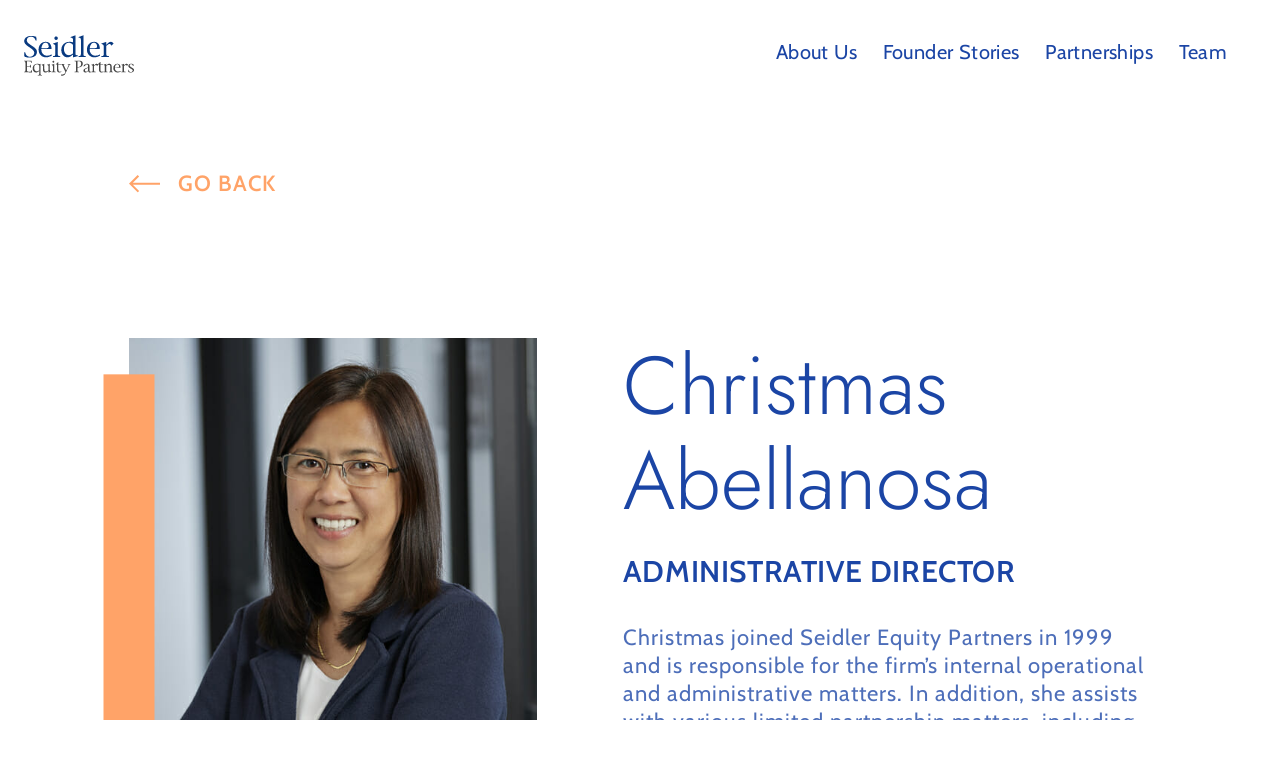

--- FILE ---
content_type: text/html; charset=UTF-8
request_url: https://sepfunds.com/team/christmas-abellanosa/
body_size: 8314
content:
<!doctype html>
<html lang="en-US" class="no-js">
<head>
	<meta charset="UTF-8" />
	
	
	<!-- dns prefetch -->
	<link href="//www.google-analytics.com" rel="dns-prefetch">
	
	<!-- Meta -->
	<meta http-equiv="X-UA-Compatible" content="IE=edge,chrome=1">
	<meta name="viewport" content="width=device-width,initial-scale=1.0">
	
	<!-- icons -->
	<link rel="shortcut icon" href="https://sepfunds.com/wp-content/themes/seidler/assets/img/favicon.ico">
	<link rel="apple-touch-icon" href="https://sepfunds.com/wp-content/themes/seidler/assets/img/touch.png">

		<!-- Google Tag Manager -->
<script>(function(w,d,s,l,i){w[l]=w[l]||[];w[l].push({'gtm.start':
new Date().getTime(),event:'gtm.js'});var f=d.getElementsByTagName(s)[0],
j=d.createElement(s),dl=l!='dataLayer'?'&l='+l:'';j.async=true;j.src=
'https://www.googletagmanager.com/gtm.js?id='+i+dl;f.parentNode.insertBefore(j,f);
})(window,document,'script','dataLayer','GTM-K5SKVW9');</script>
<!-- End Google Tag Manager -->	

	<meta name='robots' content='index, follow, max-image-preview:large, max-snippet:-1, max-video-preview:-1' />
	<style>img:is([sizes="auto" i], [sizes^="auto," i]) { contain-intrinsic-size: 3000px 1500px }</style>
	<style type="text/css">.no-fouc {display: none;}</style><script type="text/javascript">document.documentElement.className = "no-fouc";</script>
	<!-- This site is optimized with the Yoast SEO plugin v26.6 - https://yoast.com/wordpress/plugins/seo/ -->
	<title>Christmas Abellanosa - Seidler Equity Partners</title>
	<meta name="description" content="Get to know Christmas Abellanosa, Administrative Director at Seidler Equity Partners." />
	<link rel="canonical" href="https://sepfunds.com/team/christmas-abellanosa/" />
	<meta property="og:locale" content="en_US" />
	<meta property="og:type" content="article" />
	<meta property="og:title" content="Christmas Abellanosa - Seidler Equity Partners" />
	<meta property="og:description" content="Get to know Christmas Abellanosa, Administrative Director at Seidler Equity Partners." />
	<meta property="og:url" content="https://sepfunds.com/team/christmas-abellanosa/" />
	<meta property="og:site_name" content="Seidler Equity Partners" />
	<meta property="article:modified_time" content="2024-02-07T12:52:45+00:00" />
	<meta property="og:image" content="https://sepfunds.com/wp-content/uploads/seidler-default-share-image.png" />
	<meta property="og:image:width" content="1200" />
	<meta property="og:image:height" content="630" />
	<meta property="og:image:type" content="image/png" />
	<meta name="twitter:card" content="summary_large_image" />
	<script type="application/ld+json" class="yoast-schema-graph">{"@context":"https://schema.org","@graph":[{"@type":"WebPage","@id":"https://sepfunds.com/team/christmas-abellanosa/","url":"https://sepfunds.com/team/christmas-abellanosa/","name":"Christmas Abellanosa - Seidler Equity Partners","isPartOf":{"@id":"https://sepfunds.com/#website"},"datePublished":"2022-10-20T13:43:53+00:00","dateModified":"2024-02-07T12:52:45+00:00","description":"Get to know Christmas Abellanosa, Administrative Director at Seidler Equity Partners.","breadcrumb":{"@id":"https://sepfunds.com/team/christmas-abellanosa/#breadcrumb"},"inLanguage":"en-US","potentialAction":[{"@type":"ReadAction","target":["https://sepfunds.com/team/christmas-abellanosa/"]}]},{"@type":"BreadcrumbList","@id":"https://sepfunds.com/team/christmas-abellanosa/#breadcrumb","itemListElement":[{"@type":"ListItem","position":1,"name":"Home","item":"https://sepfunds.com/"},{"@type":"ListItem","position":2,"name":"Christmas Abellanosa"}]},{"@type":"WebSite","@id":"https://sepfunds.com/#website","url":"https://sepfunds.com/","name":"Seidler Equity Partners","description":"","publisher":{"@id":"https://sepfunds.com/#organization"},"alternateName":"Seidler","potentialAction":[{"@type":"SearchAction","target":{"@type":"EntryPoint","urlTemplate":"https://sepfunds.com/?s={search_term_string}"},"query-input":{"@type":"PropertyValueSpecification","valueRequired":true,"valueName":"search_term_string"}}],"inLanguage":"en-US"},{"@type":"Organization","@id":"https://sepfunds.com/#organization","name":"Seidler Equity Partners","alternateName":"Seidler","url":"https://sepfunds.com/","logo":{"@type":"ImageObject","inLanguage":"en-US","@id":"https://sepfunds.com/#/schema/logo/image/","url":"https://sepfunds.com/wp-content/uploads/seidler-default-logo.png","contentUrl":"https://sepfunds.com/wp-content/uploads/seidler-default-logo.png","width":400,"height":400,"caption":"Seidler Equity Partners"},"image":{"@id":"https://sepfunds.com/#/schema/logo/image/"},"sameAs":["https://www.linkedin.com/company/seidler-equity-partners/"]}]}</script>
	<!-- / Yoast SEO plugin. -->



<style id='classic-theme-styles-inline-css' type='text/css'>
/*! This file is auto-generated */
.wp-block-button__link{color:#fff;background-color:#32373c;border-radius:9999px;box-shadow:none;text-decoration:none;padding:calc(.667em + 2px) calc(1.333em + 2px);font-size:1.125em}.wp-block-file__button{background:#32373c;color:#fff;text-decoration:none}
</style>
<style id='safe-svg-svg-icon-style-inline-css' type='text/css'>
.safe-svg-cover{text-align:center}.safe-svg-cover .safe-svg-inside{display:inline-block;max-width:100%}.safe-svg-cover svg{fill:currentColor;height:100%;max-height:100%;max-width:100%;width:100%}

</style>
<link data-minify="1" rel="stylesheet" href="https://sepfunds.com/wp-content/cache/min/1/wp-content/themes/seidler/assets/css/fonts.min.css?ver=1758383964">
<link data-minify="1" rel="stylesheet" href="https://sepfunds.com/wp-content/cache/min/1/wp-content/themes/seidler/assets/css/style.min.css?ver=1758383964">

<meta name="generator" content="WP Rocket 3.20.0.3" data-wpr-features="wpr_defer_js wpr_minify_js wpr_minify_css wpr_preload_links wpr_desktop" /></head>
<body class="wp-singular team_member-template-default single single-team_member postid-375 wp-theme-seidler geoip-continent-NA geoip-country-US geoip-province-NJ geoip-name-CedarKnolls">

	<!-- Canvas Wrapper -->
	<div data-rocket-location-hash="6c6a3462ba123747ef5966e5b857d2b1" class="canvas-wrapper">
		<div data-rocket-location-hash="b123e217374143a2a53c232997fb9c0c" class="barba-progress"></div>

		<!-- Header -->
		<header data-rocket-location-hash="3aac4d8246fcaf598b64e414de8bbaab" id="masthead" class="site-header" role="banner">

			<a class="skip-main" href="#main-content">Skip to Main Content</a>

			<!-- Wrapper -->
			<div data-rocket-location-hash="c82fd19e3626a190ec49d01c78dd2673" class="wrapper grid-container">
				<div class="grid-x grid-padding-x">

					<div class="cell small-6 medium-shrink">
						<div class="logo">
														<a href="https://sepfunds.com/" rel="home">
								<img src="https://sepfunds.com/wp-content/uploads/Seidler-logo-color.svg" alt="" />
							</a>
													</div>
					</div>

					<div class="cell small-6 medium-auto end">
						<nav class="show-for-xmedium height100" role="navigation">
							<ul class="menu-header grid-x flex-dir-column align-middle align-right height100 xmedium-flex-dir-row no-bullet"><li id="menu-item-111" class="menu-item menu-item-type-post_type menu-item-object-page menu-item-111"><a href="https://sepfunds.com/about-us/">About Us</a></li>
<li id="menu-item-112" class="case-study-parent menu-item menu-item-type-post_type menu-item-object-page menu-item-112"><a href="https://sepfunds.com/founder-stories/">Founder Stories</a></li>
<li id="menu-item-113" class="company-parent menu-item menu-item-type-post_type menu-item-object-page menu-item-113"><a href="https://sepfunds.com/partnerships/">Partnerships</a></li>
<li id="menu-item-114" class="menu-item menu-item-type-post_type menu-item-object-page menu-item-114"><a href="https://sepfunds.com/team/">Team</a></li>
</ul>						</nav>
						<nav class="mobile-navigation hide-for-xmedium" role="navigation">
							<a data-takeover="nav_takeover" class="mobile-menu-icon no-barba toggle-takeover">
								<div class="burg"><span></span></div>
							</a>
						</nav>
					</div>

				</div>
			</div>
			<!-- /Wrapper -->

			<div id="nav_takeover" class="takeover takeover-slidedown">

				<section class="takeover-content">
					<div class="grid-container">
						<div class="inner grid-x">
							<div class="small-12 cell">
																<a class="logo" href="https://sepfunds.com/" rel="home">
									<img src="https://sepfunds.com/wp-content/uploads/Seidler-Logo-White-1.svg" alt="" />
								</a>
																<ul class="menu-header grid-x flex-dir-column align-middle align-right height100 xmedium-flex-dir-row no-bullet"><li class="menu-item menu-item-type-post_type menu-item-object-page menu-item-111"><a href="https://sepfunds.com/about-us/">About Us</a></li>
<li class="case-study-parent menu-item menu-item-type-post_type menu-item-object-page menu-item-112"><a href="https://sepfunds.com/founder-stories/">Founder Stories</a></li>
<li class="company-parent menu-item menu-item-type-post_type menu-item-object-page menu-item-113"><a href="https://sepfunds.com/partnerships/">Partnerships</a></li>
<li class="menu-item menu-item-type-post_type menu-item-object-page menu-item-114"><a href="https://sepfunds.com/team/">Team</a></li>
</ul>							</div>
							<nav class="mobile-navigation hide-for-xmedium" role="navigation">
								<a data-takeover="nav_takeover" class="mobile-menu-icon no-barba toggle-takeover">
									<svg width="56" height="56" viewBox="0 0 56 56" fill="none" xmlns="http://www.w3.org/2000/svg">
									<path d="M17.6842 17.6842L27.9004 28.2788L38.1166 17.6842" stroke="white" stroke-width="2"/>
									<path d="M38.1166 38.5946L27.9004 28L17.6842 38.5946" stroke="white" stroke-width="2"/>
									<circle cx="28" cy="28" r="27" stroke="white" stroke-width="2"/>
									</svg>
								</a>
							</nav>
						</div>
					</div>
				</section>
				
			</div>

		</header>
		<!-- /Header -->

		<!-- barba -->
		<div data-rocket-location-hash="65c09daae78fee194de7e66390cd4efc" id="barba-wrapper" data-barba="wrapper"><div data-rocket-location-hash="fae2278badc88a5524bc1c9709d7f3e7" data-barba="container" data-barba-namespace="team_member" class="barba-container" id="no-barba">
			<div id="body" data-classes="wp-singular team_member-template-default single single-team_member postid-375 wp-theme-seidler geoip-continent-NA geoip-country-US geoip-province-NJ geoip-name-CedarKnolls" data-edit-label="" data-edit-href=""></div><!-- wp body classes -->			

			<div class="wrapper" id="content">	
	<main role="main">
		<article id="post-375" class="post-375 team_member type-team_member status-publish hentry team_country-usa-team team_category-finance-legal-compliance" role="article" itemscope itemtype="http://schema.org/BlogPosting">
	<div class="grid-container">
		<div class="grid-x grid-padding-x">
			<div class="content cell small-12 xlarge-10 xlarge-offset-1">
				<div class="go-link">	
					<div class="go-link">	
						<a class="arrow-link a-left grid-x align-middle" href="#">
							<svg width="31" height="18" viewBox="0 0 31 18" fill="none" xmlns="http://www.w3.org/2000/svg">
<path d="M8.72182 17.4434L10.1877 15.9775L3.96847 9.75821L31 9.75821L31 9.75814L31 7.68505L31 7.68499L3.96867 7.68499L10.1877 1.46591L8.72182 1.86708e-06L7.62475e-07 8.72169L8.72182 17.4434Z" fill="#FFA368"/>
</svg>							<span>Go back</span>
						</a>
					</div>
				</div>
			</div>
		</div>
		<div class="grid-x grid-padding-x">
			<div class="content cell small-12 xlarge-10 xlarge-offset-1">
				<header class="article-header">	
					<div class="grid-x grid-padding-x">
						<div class="left-half cell small-12 medium-5">
														<div class="img-wrap">
								<img src="https://sepfunds.com/wp-content/uploads/seidler-team-member-christmas-abellanosa.jpg" alt="" />
							</div>
													</div>
						<div class="right-half cell small-12 medium-7">
							<h1 class="entry-title single-title" itemprop="headline">
								Christmas  Abellanosa							</h1>
														<h2 class="uppercase w-semibold">Administrative Director</h2>
																					<div class="text-wrap text-22"><p>Christmas joined Seidler Equity Partners in 1999 and is responsible for the firm’s internal operational and administrative matters. In addition, she assists with various limited partnership matters, including marketing, capital calls, distributions, and reporting.</p>
</div>
													</div>
				</header> <!-- end article header -->
			</div>
		</div>
	</div>
		<div class="light-blue-bg bio-cards">
		<div class="grid-container">
			<div class="grid-x grid-padding-x">
				<div class="content cell small-12 xxlarge-10 xxlarge-offset-1">	
						
					<section class="entry-content" itemprop="text">
						<div class="grid-x grid-padding-x grid-16">
														<div class="cell small-12">
								<div class="inner white-bg text-blue-outline text-22">
									<h3 class="text-22"><b>Prior Experience</b></h3>
									<p><p>Prior to joining Seidler Equity Partners, she was a billing specialist at the accounting department of Jeffer, Mangels, Butler &amp; Marmaro LLP.</p>
</p>
								</div>
							</div>
														<div class="cell small-12">
								<div class="inner white-bg text-blue-outline text-22">
									<h3 class="text-22"><b>Education</b></h3>
									<p><p>She graduated from the University of the Philippines with a BS in Economics.</p>
</p>
								</div>
							</div>
														<div class="cell small-12">
								<div class="inner white-bg text-blue-outline text-22">
									<h3 class="text-22"><b>Outside of Work</b></h3>
									<p><p>Christmas enjoys going to the theater and watching concerts. She and her husband have one daughter.</p>
</p>
								</div>
							</div>
													</div>
					</section> <!-- end article section -->
					
					<footer class="article-footer">
												<p class="tags"></p>	
					</footer> <!-- end article footer -->
						
				</div>
			</div>
		</div>
	</div>
	</article> <!-- end article -->	</main>

	</div>
	<!-- /Wrapper -->

	
	</div></div>
	<!-- /barba Container/Wrapper -->

	<!-- Footer -->
	<footer class="site-footer">
		<div class="grid-container">
			<div class="grid-x grid-padding-x">
				<div class="left-half cell small-12 large-10 xxlarge-8 xxlarge-offset-1">
					<div class="grid-x grid-padding-x">
						<div class="cell small-12 medium-auto">
							<div class="location-rows">
																<div class="location-row grid-x grid-padding-x">
									
																		<div class="cell small-12 medium-6 large-1">
										<img src="https://sepfunds.com/wp-content/uploads/usa-map.svg" alt="" />
									</div>
																												<div class="name cell small-12 medium-6 large-3">
											Seidler Equity Partners										</div>
																												<div class="cell small-12 medium-6 large-4">
																						<a href="https://www.google.com/maps/dir//seidler+4640+Admiralty+Way,+Suite+1200+Marina+del+Rey,+CA+90292,+USA/@33.9815546,-118.5109542,12z/data=!3m1!5s0x80c2b75ba64ad57b:0x9495447083b2d934!4m8!4m7!1m0!1m5!1m1!1s0x80c2ba809515e74f:0x573d95f864c1a269!2m2!1d-118.4409154!2d33.9815744" target="_blank">
																						
											4640 Admiralty Way, Suite 1200<br />
Marina del Rey, CA, USA											
																							</a>
																					</div>
																												<div class="cell small-12 medium-6 large-2">
											<a href="tel:+1 213 683 4622">
												+1 213 683 4622											</a>
										</div>
																												<div class="cell small-12 medium-6 large-2">
											<a href="mailto:info@sepfunds.com">
												info@sepfunds.com											</a>
										</div>
																	</div>
																<div class="location-row grid-x grid-padding-x">
									
																		<div class="cell small-12 medium-6 large-1">
										<img src="https://sepfunds.com/wp-content/uploads/AUS.svg" alt="" />
									</div>
																												<div class="name cell small-12 medium-6 large-3">
											Seidler Equity Australia										</div>
																												<div class="cell small-12 medium-6 large-4">
																						<a href="https://www.google.com/maps/dir//Level%2024,%20420%20George%20Street%20Sydney,%20NSW,%20Australia" target="_blank">
																						
											Level 24, 420 George Street<br />
Sydney, NSW, Australia											
																							</a>
																					</div>
																												<div class="cell small-12 medium-6 large-2">
											<a href="tel:+61 9133 7000">
												+61 9133 7000											</a>
										</div>
																												<div class="cell small-12 medium-6 large-2">
											<a href="mailto:info@sepfunds.com">
												info@sepfunds.com											</a>
										</div>
																	</div>
															</div>
						</div>
					</div>
				</div>
				<div class="right-half cell small-12 large-auto text-right grid-x large-flex-dir-column align-center">
					<ul class="menu-footer no-bullet"><li id="menu-item-75" class="menu-item menu-item-type-post_type menu-item-object-page menu-item-home menu-item-75"><a href="https://sepfunds.com/">Home</a></li>
<li id="menu-item-76" class="menu-item menu-item-type-post_type menu-item-object-page menu-item-76"><a href="https://sepfunds.com/about-us/">About Us</a></li>
<li id="menu-item-306" class="menu-item menu-item-type-post_type menu-item-object-page menu-item-306"><a href="https://sepfunds.com/founder-stories/">Founder Stories</a></li>
<li id="menu-item-305" class="menu-item menu-item-type-post_type menu-item-object-page menu-item-305"><a href="https://sepfunds.com/partnerships/">Partnerships</a></li>
<li id="menu-item-304" class="menu-item menu-item-type-post_type menu-item-object-page menu-item-304"><a href="https://sepfunds.com/team/">Team</a></li>
<li id="menu-item-308" class="menu-item menu-item-type-post_type menu-item-object-page menu-item-308"><a href="https://sepfunds.com/privacy-policy/">Privacy Policy</a></li>
</ul>										<div class="linkedin-link-wrap">
						<a class="linkedin-link" href="https://www.linkedin.com/company/seidler-equity-partners/" target="_blank">
							<svg width="37" height="37" viewBox="0 0 37 37" fill="none" xmlns="http://www.w3.org/2000/svg">
							<path d="M34.2594 0H2.73132C1.22357 0 0 1.19479 0 2.66606V34.3303C0 35.8037 1.22357 37 2.73132 37H34.2594C35.7682 37 37 35.8037 37 34.3303V2.66606C37 1.19479 35.7682 0 34.2594 0ZM10.9736 31.5291H5.48319V13.8724H10.9736V31.5291ZM8.22839 11.4582C6.46935 11.4582 5.04742 10.0327 5.04742 8.27515C5.04742 6.52022 6.46935 5.09469 8.22839 5.09469C9.98332 5.09469 11.4088 6.52022 11.4088 8.27515C11.4088 10.0327 9.98332 11.4582 8.22839 11.4582ZM31.5271 31.5291H26.0454V22.9431C26.0454 20.8947 26.0053 18.261 23.1928 18.261C20.3366 18.261 19.9014 20.4918 19.9014 22.7946V31.5297H14.4156V13.8724H19.6804V16.2836H19.7554C20.4882 14.8961 22.2786 13.432 24.9488 13.432C30.5019 13.432 31.5276 17.0878 31.5276 21.8439V31.5291H31.5271Z" fill="#4D6EB9"/>
							</svg>
						</a>
					</div>
									</div>
			</div>
		</div>
	</footer>
	<!-- /Footer -->

</div>
<!-- /Canvas Wrapper -->

<script type="speculationrules">
{"prefetch":[{"source":"document","where":{"and":[{"href_matches":"\/*"},{"not":{"href_matches":["\/wp-*.php","\/wp-admin\/*","\/wp-content\/uploads\/*","\/wp-content\/*","\/wp-content\/plugins\/*","\/wp-content\/themes\/seidler\/*","\/*\\?(.+)"]}},{"not":{"selector_matches":"a[rel~=\"nofollow\"]"}},{"not":{"selector_matches":".no-prefetch, .no-prefetch a"}}]},"eagerness":"conservative"}]}
</script>
<script type="text/javascript" src="https://sepfunds.com/wp-content/themes/seidler/assets/js/vendor/jquery.min.js" id="jquery-js" data-rocket-defer defer></script>
<script type="text/javascript" src="https://sepfunds.com/wp-content/themes/seidler/assets/js/app-init.min.js?1670960123" id="theme-app-init-min-js" data-rocket-defer defer></script>
<script type="text/javascript" src="https://sepfunds.com/wp-content/themes/seidler/assets/js/app.min.js?1741195535" id="theme-app-min-js" data-rocket-defer defer></script>
<script type="text/javascript" id="rocket-browser-checker-js-after">
/* <![CDATA[ */
"use strict";var _createClass=function(){function defineProperties(target,props){for(var i=0;i<props.length;i++){var descriptor=props[i];descriptor.enumerable=descriptor.enumerable||!1,descriptor.configurable=!0,"value"in descriptor&&(descriptor.writable=!0),Object.defineProperty(target,descriptor.key,descriptor)}}return function(Constructor,protoProps,staticProps){return protoProps&&defineProperties(Constructor.prototype,protoProps),staticProps&&defineProperties(Constructor,staticProps),Constructor}}();function _classCallCheck(instance,Constructor){if(!(instance instanceof Constructor))throw new TypeError("Cannot call a class as a function")}var RocketBrowserCompatibilityChecker=function(){function RocketBrowserCompatibilityChecker(options){_classCallCheck(this,RocketBrowserCompatibilityChecker),this.passiveSupported=!1,this._checkPassiveOption(this),this.options=!!this.passiveSupported&&options}return _createClass(RocketBrowserCompatibilityChecker,[{key:"_checkPassiveOption",value:function(self){try{var options={get passive(){return!(self.passiveSupported=!0)}};window.addEventListener("test",null,options),window.removeEventListener("test",null,options)}catch(err){self.passiveSupported=!1}}},{key:"initRequestIdleCallback",value:function(){!1 in window&&(window.requestIdleCallback=function(cb){var start=Date.now();return setTimeout(function(){cb({didTimeout:!1,timeRemaining:function(){return Math.max(0,50-(Date.now()-start))}})},1)}),!1 in window&&(window.cancelIdleCallback=function(id){return clearTimeout(id)})}},{key:"isDataSaverModeOn",value:function(){return"connection"in navigator&&!0===navigator.connection.saveData}},{key:"supportsLinkPrefetch",value:function(){var elem=document.createElement("link");return elem.relList&&elem.relList.supports&&elem.relList.supports("prefetch")&&window.IntersectionObserver&&"isIntersecting"in IntersectionObserverEntry.prototype}},{key:"isSlowConnection",value:function(){return"connection"in navigator&&"effectiveType"in navigator.connection&&("2g"===navigator.connection.effectiveType||"slow-2g"===navigator.connection.effectiveType)}}]),RocketBrowserCompatibilityChecker}();
/* ]]> */
</script>
<script type="text/javascript" id="rocket-preload-links-js-extra">
/* <![CDATA[ */
var RocketPreloadLinksConfig = {"excludeUris":"\/(?:.+\/)?feed(?:\/(?:.+\/?)?)?$|\/(?:.+\/)?embed\/|\/(index.php\/)?(.*)wp-json(\/.*|$)|\/refer\/|\/go\/|\/recommend\/|\/recommends\/","usesTrailingSlash":"1","imageExt":"jpg|jpeg|gif|png|tiff|bmp|webp|avif|pdf|doc|docx|xls|xlsx|php","fileExt":"jpg|jpeg|gif|png|tiff|bmp|webp|avif|pdf|doc|docx|xls|xlsx|php|html|htm","siteUrl":"https:\/\/sepfunds.com","onHoverDelay":"100","rateThrottle":"3"};
/* ]]> */
</script>
<script type="text/javascript" id="rocket-preload-links-js-after">
/* <![CDATA[ */
(function() {
"use strict";var r="function"==typeof Symbol&&"symbol"==typeof Symbol.iterator?function(e){return typeof e}:function(e){return e&&"function"==typeof Symbol&&e.constructor===Symbol&&e!==Symbol.prototype?"symbol":typeof e},e=function(){function i(e,t){for(var n=0;n<t.length;n++){var i=t[n];i.enumerable=i.enumerable||!1,i.configurable=!0,"value"in i&&(i.writable=!0),Object.defineProperty(e,i.key,i)}}return function(e,t,n){return t&&i(e.prototype,t),n&&i(e,n),e}}();function i(e,t){if(!(e instanceof t))throw new TypeError("Cannot call a class as a function")}var t=function(){function n(e,t){i(this,n),this.browser=e,this.config=t,this.options=this.browser.options,this.prefetched=new Set,this.eventTime=null,this.threshold=1111,this.numOnHover=0}return e(n,[{key:"init",value:function(){!this.browser.supportsLinkPrefetch()||this.browser.isDataSaverModeOn()||this.browser.isSlowConnection()||(this.regex={excludeUris:RegExp(this.config.excludeUris,"i"),images:RegExp(".("+this.config.imageExt+")$","i"),fileExt:RegExp(".("+this.config.fileExt+")$","i")},this._initListeners(this))}},{key:"_initListeners",value:function(e){-1<this.config.onHoverDelay&&document.addEventListener("mouseover",e.listener.bind(e),e.listenerOptions),document.addEventListener("mousedown",e.listener.bind(e),e.listenerOptions),document.addEventListener("touchstart",e.listener.bind(e),e.listenerOptions)}},{key:"listener",value:function(e){var t=e.target.closest("a"),n=this._prepareUrl(t);if(null!==n)switch(e.type){case"mousedown":case"touchstart":this._addPrefetchLink(n);break;case"mouseover":this._earlyPrefetch(t,n,"mouseout")}}},{key:"_earlyPrefetch",value:function(t,e,n){var i=this,r=setTimeout(function(){if(r=null,0===i.numOnHover)setTimeout(function(){return i.numOnHover=0},1e3);else if(i.numOnHover>i.config.rateThrottle)return;i.numOnHover++,i._addPrefetchLink(e)},this.config.onHoverDelay);t.addEventListener(n,function e(){t.removeEventListener(n,e,{passive:!0}),null!==r&&(clearTimeout(r),r=null)},{passive:!0})}},{key:"_addPrefetchLink",value:function(i){return this.prefetched.add(i.href),new Promise(function(e,t){var n=document.createElement("link");n.rel="prefetch",n.href=i.href,n.onload=e,n.onerror=t,document.head.appendChild(n)}).catch(function(){})}},{key:"_prepareUrl",value:function(e){if(null===e||"object"!==(void 0===e?"undefined":r(e))||!1 in e||-1===["http:","https:"].indexOf(e.protocol))return null;var t=e.href.substring(0,this.config.siteUrl.length),n=this._getPathname(e.href,t),i={original:e.href,protocol:e.protocol,origin:t,pathname:n,href:t+n};return this._isLinkOk(i)?i:null}},{key:"_getPathname",value:function(e,t){var n=t?e.substring(this.config.siteUrl.length):e;return n.startsWith("/")||(n="/"+n),this._shouldAddTrailingSlash(n)?n+"/":n}},{key:"_shouldAddTrailingSlash",value:function(e){return this.config.usesTrailingSlash&&!e.endsWith("/")&&!this.regex.fileExt.test(e)}},{key:"_isLinkOk",value:function(e){return null!==e&&"object"===(void 0===e?"undefined":r(e))&&(!this.prefetched.has(e.href)&&e.origin===this.config.siteUrl&&-1===e.href.indexOf("?")&&-1===e.href.indexOf("#")&&!this.regex.excludeUris.test(e.href)&&!this.regex.images.test(e.href))}}],[{key:"run",value:function(){"undefined"!=typeof RocketPreloadLinksConfig&&new n(new RocketBrowserCompatibilityChecker({capture:!0,passive:!0}),RocketPreloadLinksConfig).init()}}]),n}();t.run();
}());
/* ]]> */
</script>

<!--
       _                             
   _  | |                            
 _| |_| |__  _____                   
(_   _)  _ \| ___ |                  
  | |_| | | | ____|                  
   \__)_| |_|_____)_                 
    | |           | |                
  __| |_   _  ____| |  _ _____ ____  
 / _  | | | |/ ___) |_/ |____ |  _ \ 
( (_| | |_| | |   |  _ (/ ___ | | | |
 \____|____/|_|_  |_| \_)_____|_| |_|
 / _  |/ ___) _ \| | | |  _ \        
( (_| | |  | |_| | |_| | |_| |       
 \___ |_|   \___/|____/|  __(_)      
(_____|                |_|           
Build sites like this at the durkan group.
durkangroup.com/careers
-->
		

<script>var rocket_beacon_data = {"ajax_url":"https:\/\/sepfunds.com\/wp-admin\/admin-ajax.php","nonce":"0524070cbb","url":"https:\/\/sepfunds.com\/team\/christmas-abellanosa","is_mobile":false,"width_threshold":1600,"height_threshold":700,"delay":500,"debug":null,"status":{"atf":true,"lrc":true,"preconnect_external_domain":true},"elements":"img, video, picture, p, main, div, li, svg, section, header, span","lrc_threshold":1800,"preconnect_external_domain_elements":["link","script","iframe"],"preconnect_external_domain_exclusions":["static.cloudflareinsights.com","rel=\"profile\"","rel=\"preconnect\"","rel=\"dns-prefetch\"","rel=\"icon\""]}</script><script data-name="wpr-wpr-beacon" src='https://sepfunds.com/wp-content/plugins/wp-rocket/assets/js/wpr-beacon.min.js' async></script></body>
</html>

<!-- This website is like a Rocket, isn't it? Performance optimized by WP Rocket. Learn more: https://wp-rocket.me - Debug: cached@1768932543 -->

--- FILE ---
content_type: text/css; charset=utf-8
request_url: https://sepfunds.com/wp-content/cache/min/1/wp-content/themes/seidler/assets/css/fonts.min.css?ver=1758383964
body_size: -63
content:
@font-face{font-display:swap;font-family:"theme-icons";src:url(../../../../../../../../themes/seidler/assets/fonts/theme-icons/theme-icons.ttf?7zl0i0) format("truetype"),url(../../../../../../../../themes/seidler/assets/fonts/theme-icons/theme-icons.woff?7zl0i0) format("woff"),url("../../../../../../../../themes/seidler/assets/fonts/theme-icons/theme-icons.svg?7zl0i0#theme-icons") format("svg");font-weight:400;font-style:normal}[class*=" icon-"],[class^=icon-]{font-family:"theme-icons"!important;speak:none;font-style:normal;font-weight:400;font-variant:normal;text-transform:none;line-height:1;-webkit-font-smoothing:antialiased;-moz-osx-font-smoothing:grayscale;display:inline-block}.icon-chevron-left:before{content:"\e907"}.icon-chevron-right:before{content:"\e908"}.icon-close:before{content:"\e902"}.icon-search:before{content:"\e906"}.icon-arrow-right:before{content:"\e900"}.icon-arrow-left:before{content:"\e901"}.icon-arrow-down:before{content:"\e903"}.icon-arrow-up:before{content:"\e904"}.icon-bars:before{content:"\e905"}.icon-navicon:before{content:"\e905"}.icon-reorder:before{content:"\e905"}.icon-elipsis:before{content:"\e90e"}@font-face{font-display:swap;font-family:"jost";src:local("Jost Thin"),local("Jost-Thin"),url(../../../../../../../../themes/seidler/assets/fonts/jost/Jost-Light.woff2) format("woff2"),url(../../../../../../../../themes/seidler/assets/fonts/jost/Jost-Light.woff) format("woff");font-weight:300;font-style:normal}@font-face{font-display:swap;font-family:"jost";src:local("Jost Regular"),local("Jost-Regular"),url(../../../../../../../../themes/seidler/assets/fonts/jost/Jost-Regular.woff2) format("woff2"),url(../../../../../../../../themes/seidler/assets/fonts/jost/Jost-Regular.woff) format("woff");font-weight:400;font-style:normal}@font-face{font-display:swap;font-family:"cabin";src:local("Cabin"),local("Cabin-Regular"),url(../../../../../../../../themes/seidler/assets/fonts/cabin/Cabin-Regular.woff2) format("woff2"),url(../../../../../../../../themes/seidler/assets/fonts/cabin/Cabin-Regular.woff) format("woff");font-weight:400;font-style:normal}@font-face{font-display:swap;font-family:"cabin";src:local("Cabin"),local("Cabin-SemiBold"),url(../../../../../../../../themes/seidler/assets/fonts/cabin/Cabin-SemiBold.woff2) format("woff2"),url(../../../../../../../../themes/seidler/assets/fonts/cabin/Cabin-SemiBold.woff) format("woff");font-weight:600;font-style:normal}@font-face{font-display:swap;font-family:"cabin";src:local("Cabin"),local("Cabin-Bold"),url(../../../../../../../../themes/seidler/assets/fonts/cabin/Cabin-Bold.woff2) format("woff2"),url(../../../../../../../../themes/seidler/assets/fonts/cabin/Cabin-Bold.woff) format("woff");font-weight:700;font-style:normal}

--- FILE ---
content_type: application/javascript
request_url: https://ml314.com/utsync.ashx?pub=&adv=&et=0&eid=89751&ct=js&pi=&fp=&clid=&if=0&ps=&cl=&mlt=&data=&&cp=https%3A%2F%2Fsepfunds.com%2Fteam%2Fchristmas-abellanosa%2F&pv=1768968641054_uzogp5h5g&bl=en-us@posix&cb=4748036&return=&ht=&d=&dc=&si=1768968641054_uzogp5h5g&cid=&s=1280x720&rp=&v=2.8.0.252
body_size: 205
content:
_ml.setFPI('3658453744496934923');_ml.syncCallback({"es":true,"ds":true});

--- FILE ---
content_type: image/svg+xml
request_url: https://sepfunds.com/wp-content/uploads/Seidler-Logo-White-1.svg
body_size: 2122
content:
<svg viewBox="0 0 176.66 68.84" xmlns="http://www.w3.org/2000/svg"><g fill="#fff"><path d="m2.03 36.22c2.67 1.73 6.1 2.72 9.4 2.72 6.3 0 13-3.68 13-10.51 0-5.63-4.52-8.23-8.89-10.74-4.01-2.3-7.8-4.48-7.8-8.81 0-3.25 2.61-5.7 6.08-5.7 5.26 0 6.55 4.3 7.35 8.33l.02.1h1.07l.43-8.07v-.08s-.06-.04-.06-.04c-2.5-1.36-5.19-2.08-7.8-2.08-2.91 0-5.87 1.01-8.11 2.76-2.47 1.93-3.83 4.59-3.83 7.48 0 5.53 4.33 7.97 8.53 10.34 3.96 2.23 7.69 4.34 7.69 8.85 0 3.79-2.76 6.34-6.87 6.34-5.88 0-9.32-5.18-10.58-10.03l-.02-.09h-1.23l1.57 9.21.05.03z"/><path d="m49.26 32.53-.99-.72-.07.1c-1.68 2.24-3.64 3.29-6.15 3.29s-4.95-1.01-6.64-2.84c-1.85-2-2.78-4.8-2.56-7.68l.2-2.53h15.38v-.13c-.22-4.81-3.47-7.91-8.29-7.91-6.87 0-12.05 5.52-12.05 12.84 0 6.78 4.84 11.89 11.25 11.89 3.84 0 7.62-2.38 9.86-6.21zm-16.01-11.65c.6-2.51 2.31-5.36 5.25-5.36 2.64 0 4.11 2.53 4.62 4.95l-9.86.41z"/><path d="m62.51 37.28-.11-.02c-3.8-.57-4.03-.86-4.03-5.23v-17.68l-.71-.26-6.86 2.38v.69l.06.04c3.17 1.84 3.17 2.48 3.17 4.61v10.23c-.05 4.11-.21 4.66-4.03 5.23l-.11.02v1.03h12.6v-1.03z"/><path d="m55.97 7.04c1.56 0 2.83-1.27 2.83-2.83s-1.27-2.83-2.83-2.83-2.83 1.27-2.83 2.83 1.27 2.83 2.83 2.83z"/><path d="m91.02 37.3.12-.03-.27-1.14-.11.02c-1.91.27-3.06.32-3.64-.18-.67-.58-.67-2-.67-4.58v-31.13l-.71-.26-6.22 2.38v.68l.05.04c2.55 1.83 2.55 2.47 2.54 4.59v6.91c-1.32-.33-2.76-.49-4.27-.49-8.23 0-14.43 5.84-14.43 13.59 0 5.27 4.14 11.15 10.09 11.15 3.49 0 6.31-2.21 8.62-4.44v4.9l8.9-2zm-14.49-1.36c-4.02 0-8.35-3.38-8.35-10.79 0-6.29 3.59-9.15 6.92-9.15s7.03 1.92 7.03 7.35v9.03c-1.08 1.72-3.51 3.57-5.6 3.57z"/><path d="m105.21 37.28-.11-.02c-3.8-.57-4.03-.86-4.03-5.23v-31.77l-.71-.26-6.22 2.38v.68l.05.04c2.55 1.83 2.55 2.47 2.54 4.59v24.35c-.05 4.11-.21 4.66-4.03 5.23l-.11.02v1.03h12.6v-1.03z"/><path d="m117.37 38.84c3.84 0 7.62-2.38 9.86-6.21l.06-.1-.99-.72-.07.1c-1.68 2.24-3.64 3.29-6.15 3.29s-4.95-1.01-6.64-2.84c-1.85-2-2.78-4.8-2.56-7.68l.2-2.53h15.38v-.13c-.22-4.81-3.47-7.91-8.29-7.91-6.87 0-12.05 5.52-12.05 12.84 0 6.78 4.84 11.89 11.25 11.89zm-6.1-17.96c.6-2.51 2.31-5.36 5.25-5.36 2.64 0 4.11 2.53 4.62 4.95l-9.86.41z"/><path d="m141.75 37.28h-.11c-5.04-.59-5.19-1-5.19-5.24v-5.53c-.05-2.89.4-7.78 4.02-8.12 1-.1 2.14.82 2.99 1.48.11.09.22.17.32.25l.06.05.07-.03c1.36-.65 2.83-2.01 2.83-3.45s-1.19-2.56-2.83-2.56c-3.39 0-6.28 3.67-7.44 6.2l.2-5.95-.71-.26-6.43 2.38v.68l.05.04c2.55 1.83 2.55 2.47 2.54 4.59v10.25c-.05 4.11-.2 4.66-3.76 5.23l-.11.02v1.03h13.5v-1.03z"/><path d="m15.52 56.81c-.66 3.31-2.23 4.6-5.63 4.6-1.63 0-2.71-.3-3.31-.91-.64-.66-.63-1.59-.62-2.42 0-.12 0-.24 0-.35v-4.3h2.68c1.97 0 3.4 0 3.74 2.3l.02.11h.64v-6.27h-.64v.11c-.3 2.2-1.74 2.37-3.75 2.37h-2.68v-7.44h2.49c2.63 0 5.12 0 5.3 3.39v.12h.65l.34-4.41h-14.75v.64h.11c3.14.43 3.16 1.17 3.24 3.91v9.5c-.08 2.75-.1 3.48-3.24 3.9h-.11v.65h15.22l.03-.09c.61-1.84.9-3.5.92-5.38v-.13s-.63 0-.63 0z"/><path d="m29.97 65.58v-15.73h-.45l-.56 1.15c-1.11-.81-2.15-1.15-3.54-1.15-4.43 0-7.41 3.53-7.41 6.82s2.4 5.9 5.58 5.9c1.29 0 2.59-.45 4.06-1.4v4.41c0 2.14-.06 2.31-2.62 2.6h-.11v.65h7.03v-.64l-.11-.02c-1.78-.28-1.84-.52-1.87-2.6zm-5.87-14.64c2.25 0 3.55 1.53 3.55 4.19v5.25c-.6.39-1.34.59-2.2.59-2.88 0-4.9-2.16-4.9-5.25 0-2.31 1.11-4.79 3.55-4.79z"/><path d="m45.08 61.06c-.36 0-.61-.08-.76-.24-.26-.27-.23-.77-.21-1.3 0-.11.01-.22.01-.33l.16-9.07-4.98.37v.65h.12c2.36 0 2.36.69 2.36 2.98v5.75c-.82.72-1.83 1.12-2.84 1.12-.84 0-1.5-.23-1.94-.68-.82-.83-.79-2.24-.77-3.09 0-.11 0-.2 0-.29v-6.8l-4.33.37v.65h.13s.06 0 .09 0c.75 0 1.21.12 1.47.37.34.34.33.95.32 1.81v.51 4.78c0 .59 0 1.58.38 2.42.47 1.04 1.4 1.56 2.74 1.56 1.84 0 3.43-.91 4.75-1.85l-.08 2.02 4.87-1.18-.17-.63-1.34.12z"/><path d="m50.58 46.38c.83 0 1.5-.67 1.5-1.5s-.67-1.5-1.5-1.5-1.5.67-1.5 1.5.67 1.5 1.5 1.5z"/><path d="m51.86 59.05v-9.05l-.42-.15-3.55 1.23v.43l.06.04c1.58.92 1.58 1.24 1.58 2.29v5.21c-.03 2.08-.09 2.32-2 2.6l-.11.02v.64h6.54v-.64l-.11-.02c-1.91-.28-2-.4-2-2.6z"/><path d="m62.62 61.04c-.47.12-.99.19-1.56.19-2.84 0-2.84-1.43-2.84-3.79v-5.65h4.27v-1.38h-4.27v-2.81h-.42l-3.89 3.86.23.33h1.75v7.51c0 1.18 0 2.11.57 2.69.4.41 1.05.59 2.04.59 1.36 0 2.77-.29 4.31-.87l.1-.04-.17-.66z"/><path d="m71.42 50.77h.11c.68.11 1.07.28 1.25.57.37.6-.06 1.91-.78 4.01l-1.56 4.53-2.56-6.64c-.32-.8-.61-1.56-.33-2 .18-.27.58-.42 1.23-.46h.12v-.65h-5.84v.64l.11.02c1.28.2 1.37.42 1.85 1.62l4.11 10.51-.87 2.03c-.03.07-.07.16-.12.27-.2.49-.62 1.52-1.04 1.52-.22 0-.84-.4-1.14-.59-.09-.06-.17-.11-.23-.14l-.05-.03-.06.02c-.58.2-.95.75-.95 1.39 0 .81.65 1.47 1.45 1.47 1.15 0 1.88-.86 2.9-3.43l4.16-10.44 1.13-2.61c.5-1 .84-1.45 1.98-1.58h.11v-.65h-4.97v.64z"/><path d="m90.42 43.65-6.01.22v.64h.12c3.04.16 3.04 1.16 3.04 4.88v8.36c-.08 2.75-.1 3.48-3.24 3.9h-.11v.65h9.56v-.64l-.11-.02c-3.48-.51-3.48-1.02-3.48-3.9v-13.21c1.86 0 3.51.6 4.55 1.63.86.85 1.3 1.97 1.3 3.32 0 2.38-1.39 3.8-4.13 4.22l-.13.02.13.65h.11c2.11-.25 7.02-1.26 7.02-5.62 0-.43-.1-1.92-1.41-3.18-1.46-1.41-3.89-2.06-7.22-1.94z"/><path d="m108.41 58.27v-4.24c0-2.73-1.16-4.17-3.36-4.17s-5.28 2.9-5.28 3.66c0 .1.03.19.1.25.15.15.41.14.6.14l1.52-.09v-.12c0-.13 0-.26 0-.38 0-.72-.01-1.24.28-1.54.22-.23.63-.33 1.27-.33.88 0 1.5.21 1.91.65.55.6.76 1.65.65 3.3l-5.95 2.69-.02.06c-.11.42-.17.81-.17 1.22 0 1.59.97 3.2 2.82 3.2 1.42 0 2.58-.88 3.34-1.69.14.73.51 1.55 1.78 1.55.73 0 1.49-.23 2.38-.49l.47-.14v-.6l-.1-.02c-2.26-.46-2.26-.89-2.25-2.93zm-2.33-2.04v3.82c-.56.58-1.24.92-1.82.92-1.22 0-1.76-1.01-1.76-2.01 0-.37.08-.71.17-.99l3.42-1.75z"/><path d="m119.66 49.86c-1.66 0-3.05 1.62-3.72 2.93l.09-2.79-.43-.15-3.34 1.23v.42l.05.04c1.27.92 1.27 1.23 1.27 2.29v5.22c-.03 2.08-.09 2.32-1.86 2.6l-.11.02v.64h7v-.64h-.11c-2.53-.3-2.59-.47-2.59-2.62v-2.82c-.04-2.5.66-3.95 1.99-4.08.48-.04 1.06.41 1.48.74l.22.17.07-.03c.71-.34 1.47-1.05 1.47-1.81s-.63-1.37-1.5-1.37z"/><path d="m130.68 61.04c-.47.12-.99.19-1.56.19-2.84 0-2.84-1.43-2.84-3.79v-5.65h4.27v-1.38h-4.27v-2.81h-.42l-3.89 3.86.23.33h1.75v7.51c0 1.18 0 2.11.57 2.69.4.41 1.05.59 2.04.59 1.36 0 2.77-.29 4.31-.87l.1-.04-.17-.66z"/><path d="m144.16 59.05v-4.8c0-1.31 0-4.39-3.53-4.39-1.72 0-3.22.93-4.59 1.94l.2-1.79-.43-.16-3.34 1.23v.42l.05.04c1.27.92 1.27 1.23 1.27 2.29v5.22c-.03 2.08-.09 2.32-2 2.6l-.11.02v.64h6.54v-.64l-.11-.02c-1.91-.28-2-.4-2-2.6v-6.45c.89-.79 1.6-1.09 2.63-1.09 1.37 0 2.25.47 2.7 1.44.39.85.39 1.92.39 2.87v3.24c-.03 2.08-.09 2.32-2 2.6l-.11.02v.64h6.54v-.64l-.11-.02c-1.91-.28-2-.4-2-2.6z"/><path d="m156.97 58.95c-.86 1.14-1.81 1.65-3.09 1.65s-2.47-.49-3.34-1.43c-.93-1-1.4-2.41-1.29-3.87l.1-1.23h7.84v-.13c-.12-2.48-1.8-4.09-4.29-4.09-3.53 0-6.2 2.84-6.2 6.6 0 3.49 2.49 6.12 5.79 6.12 1.98 0 3.92-1.22 5.07-3.19l.06-.1-.59-.44-.07.1zm-7.49-5.64c.31-1.24 1.16-2.6 2.59-2.6 1.28 0 2.01 1.21 2.28 2.4z"/><path d="m166.21 49.86c-1.66 0-3.05 1.62-3.72 2.93l.09-2.79-.43-.15-3.34 1.23v.42l.05.04c1.27.92 1.27 1.23 1.27 2.29v5.22c-.03 2.08-.09 2.32-1.87 2.6l-.11.02v.64h7v-.64h-.11c-2.53-.3-2.59-.47-2.59-2.62v-2.82c-.04-2.5.66-3.95 1.99-4.08.48-.04 1.06.41 1.48.74l.22.17.07-.03c.71-.34 1.47-1.05 1.47-1.81s-.63-1.37-1.5-1.37z"/><path d="m173.57 55.11c-1.28-.7-2.49-1.35-2.49-2.59 0-1.06.67-1.76 1.66-1.76 1.39 0 1.97 1.28 2.39 2.66l.03.11.81-.15-.09-2.57-.05-.04c-.86-.59-1.95-.91-3.07-.91-1.94 0-4.01 1.21-4.01 3.44 0 2.12 1.65 2.95 3.1 3.68 1.28.65 2.49 1.26 2.49 2.63 0 1.18-.8 2.01-1.95 2.01-2.03 0-2.81-2.07-3.09-3.3l-.03-.12-.85.15.23 3.11v.06s.05.03.05.03c.94.67 2.1 1.02 3.37 1.02 2.99 0 4.61-2 4.61-3.88s-1.64-2.81-3.09-3.59z"/></g></svg>

--- FILE ---
content_type: text/javascript; charset=utf-8
request_url: https://sepfunds.com/wp-content/themes/seidler/assets/js/app.min.js?1741195535
body_size: 134901
content:
!function(e,t,n){function i(e,t){return typeof e===t}function r(e){return e.replace(/([a-z])-([a-z])/g,(function(e,t,n){return t+n.toUpperCase()})).replace(/^-/,"")}function s(){return"function"!=typeof t.createElement?t.createElement(arguments[0]):$?t.createElementNS.call(t,"http://www.w3.org/2000/svg",arguments[0]):t.createElement.apply(t,arguments)}function o(e,t){return!!~(""+e).indexOf(t)}function a(e,t){return function(){return e.apply(t,arguments)}}function l(e,n,i,r){var o,a,l,c,u="modernizr",d=s("div"),f=function(){var e=t.body;return e||((e=s($?"svg":"body")).fake=!0),e}();if(parseInt(i,10))for(;i--;)(l=s("div")).id=r?r[i]:u+(i+1),d.appendChild(l);return(o=s("style")).type="text/css",o.id="s"+u,(f.fake?f:d).appendChild(o),f.appendChild(d),o.styleSheet?o.styleSheet.cssText=e:o.appendChild(t.createTextNode(e)),d.id=u,f.fake&&(f.style.background="",f.style.overflow="hidden",c=b.style.overflow,b.style.overflow="hidden",b.appendChild(f)),a=n(d,e),f.fake?(f.parentNode.removeChild(f),b.style.overflow=c,b.offsetHeight):d.parentNode.removeChild(d),!!a}function c(t,n,i){var r;if("getComputedStyle"in e){r=getComputedStyle.call(e,t,n);var s=e.console;if(null!==r)i&&(r=r.getPropertyValue(i));else if(s){s[s.error?"error":"log"].call(s,"getComputedStyle returning null, its possible modernizr test results are inaccurate")}}else r=!n&&t.currentStyle&&t.currentStyle[i];return r}function u(e){return e.replace(/([A-Z])/g,(function(e,t){return"-"+t.toLowerCase()})).replace(/^ms-/,"-ms-")}function d(t,i){var r=t.length;if("CSS"in e&&"supports"in e.CSS){for(;r--;)if(e.CSS.supports(u(t[r]),i))return!0;return!1}if("CSSSupportsRule"in e){for(var s=[];r--;)s.push("("+u(t[r])+":"+i+")");return l("@supports ("+(s=s.join(" or "))+") { #modernizr { position: absolute; } }",(function(e){return"absolute"==c(e,null,"position")}))}return n}function f(e,t,a,l){function c(){f&&(delete E.style,delete E.modElem)}if(l=!i(l,"undefined")&&l,!i(a,"undefined")){var u=d(e,a);if(!i(u,"undefined"))return u}for(var f,h,p,m,g,v=["modernizr","tspan","samp"];!E.style&&v.length;)f=!0,E.modElem=s(v.shift()),E.style=E.modElem.style;for(p=e.length,h=0;p>h;h++)if(m=e[h],g=E.style[m],o(m,"-")&&(m=r(m)),E.style[m]!==n){if(l||i(a,"undefined"))return c(),"pfx"!=t||m;try{E.style[m]=a}catch(e){}if(E.style[m]!=g)return c(),"pfx"!=t||m}return c(),!1}function h(e,t,n,r,s){var o=e.charAt(0).toUpperCase()+e.slice(1),l=(e+" "+C.join(o+" ")+o).split(" ");return i(t,"string")||i(t,"undefined")?f(l,t,r,s):function(e,t,n){var r;for(var s in e)if(e[s]in t)return!1===n?e[s]:i(r=t[e[s]],"function")?a(r,n||t):r;return!1}(l=(e+" "+_.join(o+" ")+o).split(" "),t,n)}function p(e,t,i){return h(e,n,n,t,i)}var m=[],g=[],v={_version:"3.6.0",_config:{classPrefix:"",enableClasses:!0,enableJSClass:!0,usePrefixes:!0},_q:[],on:function(e,t){var n=this;setTimeout((function(){t(n[e])}),0)},addTest:function(e,t,n){g.push({name:e,fn:t,options:n})},addAsyncTest:function(e){g.push({name:null,fn:e})}},y=function(){};y.prototype=v,(y=new y).addTest("localstorage",(function(){var e="modernizr";try{return localStorage.setItem(e,e),localStorage.removeItem(e),!0}catch(e){return!1}}));var b=t.documentElement,w="Moz O ms Webkit",_=v._config.usePrefixes?w.toLowerCase().split(" "):[];v._domPrefixes=_;var $="svg"===b.nodeName.toLowerCase();$||function(e,t){function n(){var e=m.elements;return"string"==typeof e?e.split(" "):e}function i(e){var t=p[e[f]];return t||(t={},h++,e[f]=h,p[h]=t),t}function r(e,n,r){return n||(n=t),l?n.createElement(e):(r||(r=i(n)),!(s=r.cache[e]?r.cache[e].cloneNode():d.test(e)?(r.cache[e]=r.createElem(e)).cloneNode():r.createElem(e)).canHaveChildren||u.test(e)||s.tagUrn?s:r.frag.appendChild(s));var s}function s(e,t){t.cache||(t.cache={},t.createElem=e.createElement,t.createFrag=e.createDocumentFragment,t.frag=t.createFrag()),e.createElement=function(n){return m.shivMethods?r(n,e,t):t.createElem(n)},e.createDocumentFragment=Function("h,f","return function(){var n=f.cloneNode(),c=n.createElement;h.shivMethods&&("+n().join().replace(/[\w\-:]+/g,(function(e){return t.createElem(e),t.frag.createElement(e),'c("'+e+'")'}))+");return n}")(m,t.frag)}function o(e){e||(e=t);var n=i(e);return!m.shivCSS||a||n.hasCSS||(n.hasCSS=!!function(e,t){var n=e.createElement("p"),i=e.getElementsByTagName("head")[0]||e.documentElement;return n.innerHTML="x<style>"+t+"</style>",i.insertBefore(n.lastChild,i.firstChild)}(e,"article,aside,dialog,figcaption,figure,footer,header,hgroup,main,nav,section{display:block}mark{background:#FF0;color:#000}template{display:none}")),l||s(e,n),e}var a,l,c=e.html5||{},u=/^<|^(?:button|map|select|textarea|object|iframe|option|optgroup)$/i,d=/^(?:a|b|code|div|fieldset|h1|h2|h3|h4|h5|h6|i|label|li|ol|p|q|span|strong|style|table|tbody|td|th|tr|ul)$/i,f="_html5shiv",h=0,p={};!function(){try{var e=t.createElement("a");e.innerHTML="<xyz></xyz>",a="hidden"in e,l=1==e.childNodes.length||function(){t.createElement("a");var e=t.createDocumentFragment();return void 0===e.cloneNode||void 0===e.createDocumentFragment||void 0===e.createElement}()}catch(e){a=!0,l=!0}}();var m={elements:c.elements||"abbr article aside audio bdi canvas data datalist details dialog figcaption figure footer header hgroup main mark meter nav output picture progress section summary template time video",version:"3.7.3",shivCSS:!1!==c.shivCSS,supportsUnknownElements:l,shivMethods:!1!==c.shivMethods,type:"default",shivDocument:o,createElement:r,createDocumentFragment:function(e,r){if(e||(e=t),l)return e.createDocumentFragment();for(var s=(r=r||i(e)).frag.cloneNode(),o=0,a=n(),c=a.length;c>o;o++)s.createElement(a[o]);return s},addElements:function(e,t){var n=m.elements;"string"!=typeof n&&(n=n.join(" ")),"string"!=typeof e&&(e=e.join(" ")),m.elements=n+" "+e,o(t)}};e.html5=m,o(t),"object"==typeof module&&module.exports&&(module.exports=m)}(void 0!==e?e:this,t);var x=v._config.usePrefixes?" -webkit- -moz- -o- -ms- ".split(" "):["",""];v._prefixes=x;var C=v._config.usePrefixes?w.split(" "):[];v._cssomPrefixes=C;var T=function(t){var i,r=x.length,s=e.CSSRule;if(void 0===s)return n;if(!t)return!1;if((i=(t=t.replace(/^@/,"")).replace(/-/g,"_").toUpperCase()+"_RULE")in s)return"@"+t;for(var o=0;r>o;o++){var a=x[o];if(a.toUpperCase()+"_"+i in s)return"@-"+a.toLowerCase()+"-"+t}return!1};v.atRule=T;var k={elem:s("modernizr")};y._q.push((function(){delete k.elem}));var E={style:k.elem.style};y._q.unshift((function(){delete E.style}));var S=v.testStyles=l;y.addTest("touchevents",(function(){var n;if("ontouchstart"in e||e.DocumentTouch&&t instanceof DocumentTouch)n=!0;else{var i=["@media (",x.join("touch-enabled),("),"heartz",")","{#modernizr{top:9px;position:absolute}}"].join("");S(i,(function(e){n=9===e.offsetTop}))}return n})),v.testProp=function(e,t,i){return f([e],n,t,i)},v.testAllProps=h,v.testAllProps=p,y.addTest("csstransitions",p("transition","all",!0)),v.prefixed=function(e,t,n){return 0===e.indexOf("@")?T(e):(-1!=e.indexOf("-")&&(e=r(e)),t?h(e,t,n):h(e,"pfx"))},function(){var e,t,n,r,s,o;for(var a in g)if(g.hasOwnProperty(a)){if(e=[],(t=g[a]).name&&(e.push(t.name.toLowerCase()),t.options&&t.options.aliases&&t.options.aliases.length))for(n=0;n<t.options.aliases.length;n++)e.push(t.options.aliases[n].toLowerCase());for(r=i(t.fn,"function")?t.fn():t.fn,s=0;s<e.length;s++)1===(o=e[s].split(".")).length?y[o[0]]=r:(!y[o[0]]||y[o[0]]instanceof Boolean||(y[o[0]]=new Boolean(y[o[0]])),y[o[0]][o[1]]=r),m.push((r?"":"no-")+o.join("-"))}}(),function(e){var t=b.className,n=y._config.classPrefix||"";if($&&(t=t.baseVal),y._config.enableJSClass){var i=new RegExp("(^|\\s)"+n+"no-js(\\s|$)");t=t.replace(i,"$1"+n+"js$2")}y._config.enableClasses&&(t+=" "+n+e.join(" "+n),$?b.className.baseVal=t:b.className=t)}(m),delete v.addTest,delete v.addAsyncTest;for(var O=0;O<y._q.length;O++)y._q[O]();e.Modernizr=y}(window,document),function(e,t){if("object"==typeof exports&&"object"==typeof module)module.exports=t(require("jquery"));else if("function"==typeof define&&define.amd)define(["jquery"],t);else{var n,i="object"==typeof exports?t(require("jquery")):t(e.jQuery);for(n in i)("object"==typeof exports?exports:e)[n]=i[n]}}(window,(function(e){return n={"./js/entries/foundation.js":function(e,t,n){"use strict";n.r(t);var i=n("jquery"),r=(i=n.n(i),n("./js/foundation.core.js"));n.d(t,"Foundation",(function(){return r.Foundation}));var s=n("./js/foundation.core.utils.js");n.d(t,"CoreUtils",(function(){return s}));var o=n("./js/foundation.util.box.js");n.d(t,"Box",(function(){return o.Box}));var a=n("./js/foundation.util.imageLoader.js");n.d(t,"onImagesLoaded",(function(){return a.onImagesLoaded}));var l=n("./js/foundation.util.keyboard.js");n.d(t,"Keyboard",(function(){return l.Keyboard}));var c=n("./js/foundation.util.mediaQuery.js");n.d(t,"MediaQuery",(function(){return c.MediaQuery}));var u=n("./js/foundation.util.motion.js");n.d(t,"Motion",(function(){return u.Motion}));var d=n("./js/foundation.util.nest.js");n.d(t,"Nest",(function(){return d.Nest}));var f=n("./js/foundation.util.timer.js");n.d(t,"Timer",(function(){return f.Timer}));var h=n("./js/foundation.util.touch.js");n.d(t,"Touch",(function(){return h.Touch}));var p=n("./js/foundation.util.triggers.js");n.d(t,"Triggers",(function(){return p.Triggers}));var m=n("./js/foundation.abide.js");n.d(t,"Abide",(function(){return m.Abide}));var g=n("./js/foundation.accordion.js");n.d(t,"Accordion",(function(){return g.Accordion}));var v=n("./js/foundation.accordionMenu.js");n.d(t,"AccordionMenu",(function(){return v.AccordionMenu}));var y=n("./js/foundation.drilldown.js");n.d(t,"Drilldown",(function(){return y.Drilldown}));var b=n("./js/foundation.dropdown.js");n.d(t,"Dropdown",(function(){return b.Dropdown}));var w=n("./js/foundation.dropdownMenu.js");n.d(t,"DropdownMenu",(function(){return w.DropdownMenu}));var _=n("./js/foundation.equalizer.js");n.d(t,"Equalizer",(function(){return _.Equalizer}));var $=n("./js/foundation.interchange.js");n.d(t,"Interchange",(function(){return $.Interchange}));var x=n("./js/foundation.magellan.js");n.d(t,"Magellan",(function(){return x.Magellan}));var C=n("./js/foundation.offcanvas.js");n.d(t,"OffCanvas",(function(){return C.OffCanvas}));var T=n("./js/foundation.orbit.js");n.d(t,"Orbit",(function(){return T.Orbit}));var k=n("./js/foundation.responsiveMenu.js");n.d(t,"ResponsiveMenu",(function(){return k.ResponsiveMenu}));var E=n("./js/foundation.responsiveToggle.js");n.d(t,"ResponsiveToggle",(function(){return E.ResponsiveToggle}));var S=n("./js/foundation.reveal.js");n.d(t,"Reveal",(function(){return S.Reveal}));var O=n("./js/foundation.slider.js");n.d(t,"Slider",(function(){return O.Slider}));var M=n("./js/foundation.smoothScroll.js");n.d(t,"SmoothScroll",(function(){return M.SmoothScroll}));var z=n("./js/foundation.sticky.js");n.d(t,"Sticky",(function(){return z.Sticky}));var j=n("./js/foundation.tabs.js");n.d(t,"Tabs",(function(){return j.Tabs}));var P=n("./js/foundation.toggler.js");n.d(t,"Toggler",(function(){return P.Toggler}));var A=n("./js/foundation.tooltip.js");n.d(t,"Tooltip",(function(){return A.Tooltip}));var L=n("./js/foundation.responsiveAccordionTabs.js");n.d(t,"ResponsiveAccordionTabs",(function(){return L.ResponsiveAccordionTabs})),r.Foundation.addToJquery(i.a),r.Foundation.rtl=s.rtl,r.Foundation.GetYoDigits=s.GetYoDigits,r.Foundation.transitionend=s.transitionend,r.Foundation.RegExpEscape=s.RegExpEscape,r.Foundation.onLoad=s.onLoad,r.Foundation.Box=o.Box,r.Foundation.onImagesLoaded=a.onImagesLoaded,r.Foundation.Keyboard=l.Keyboard,r.Foundation.MediaQuery=c.MediaQuery,r.Foundation.Motion=u.Motion,r.Foundation.Move=u.Move,r.Foundation.Nest=d.Nest,r.Foundation.Timer=f.Timer,h.Touch.init(i.a),p.Triggers.init(i.a,r.Foundation),c.MediaQuery._init(),r.Foundation.plugin(m.Abide,"Abide"),r.Foundation.plugin(g.Accordion,"Accordion"),r.Foundation.plugin(v.AccordionMenu,"AccordionMenu"),r.Foundation.plugin(y.Drilldown,"Drilldown"),r.Foundation.plugin(b.Dropdown,"Dropdown"),r.Foundation.plugin(w.DropdownMenu,"DropdownMenu"),r.Foundation.plugin(_.Equalizer,"Equalizer"),r.Foundation.plugin($.Interchange,"Interchange"),r.Foundation.plugin(x.Magellan,"Magellan"),r.Foundation.plugin(C.OffCanvas,"OffCanvas"),r.Foundation.plugin(T.Orbit,"Orbit"),r.Foundation.plugin(k.ResponsiveMenu,"ResponsiveMenu"),r.Foundation.plugin(E.ResponsiveToggle,"ResponsiveToggle"),r.Foundation.plugin(S.Reveal,"Reveal"),r.Foundation.plugin(O.Slider,"Slider"),r.Foundation.plugin(M.SmoothScroll,"SmoothScroll"),r.Foundation.plugin(z.Sticky,"Sticky"),r.Foundation.plugin(j.Tabs,"Tabs"),r.Foundation.plugin(P.Toggler,"Toggler"),r.Foundation.plugin(A.Tooltip,"Tooltip"),r.Foundation.plugin(L.ResponsiveAccordionTabs,"ResponsiveAccordionTabs"),t.default=r.Foundation},"./js/foundation.abide.js":function(e,t,n){"use strict";n.r(t),n.d(t,"Abide",(function(){return d}));t=n("jquery");var i=n.n(t),r=n("./js/foundation.core.plugin.js"),s=n("./js/foundation.core.utils.js");function o(e){return(o="function"==typeof Symbol&&"symbol"==typeof Symbol.iterator?function(e){return typeof e}:function(e){return e&&"function"==typeof Symbol&&e.constructor===Symbol&&e!==Symbol.prototype?"symbol":typeof e})(e)}function a(e,t){for(var n=0;n<t.length;n++){var i=t[n];i.enumerable=i.enumerable||!1,i.configurable=!0,"value"in i&&(i.writable=!0),Object.defineProperty(e,i.key,i)}}function l(e,t){return(l=Object.setPrototypeOf||function(e,t){return e.__proto__=t,e})(e,t)}function c(e){var t=function(){if("undefined"==typeof Reflect||!Reflect.construct)return!1;if(Reflect.construct.sham)return!1;if("function"==typeof Proxy)return!0;try{return Boolean.prototype.valueOf.call(Reflect.construct(Boolean,[],(function(){}))),!0}catch(e){return!1}}();return function(){var n,i=u(e);return function(e,t){if(t&&("object"===o(t)||"function"==typeof t))return t;if(void 0!==t)throw new TypeError("Derived constructors may only return object or undefined");return function(e){if(void 0!==e)return e;throw new ReferenceError("this hasn't been initialised - super() hasn't been called")}(e)}(this,t?(n=u(this).constructor,Reflect.construct(i,arguments,n)):i.apply(this,arguments))}}function u(e){return(u=Object.setPrototypeOf?Object.getPrototypeOf:function(e){return e.__proto__||Object.getPrototypeOf(e)})(e)}var d=function(){!function(e,t){if("function"!=typeof t&&null!==t)throw new TypeError("Super expression must either be null or a function");e.prototype=Object.create(t&&t.prototype,{constructor:{value:e,writable:!0,configurable:!0}}),t&&l(e,t)}(o,r.Plugin);var e,t,n=c(o);function o(){return function(e,t){if(!(e instanceof t))throw new TypeError("Cannot call a class as a function")}(this,o),n.apply(this,arguments)}return e=o,(t=[{key:"_setup",value:function(e){var t=1<arguments.length&&void 0!==arguments[1]?arguments[1]:{};this.$element=e,this.options=i.a.extend(!0,{},o.defaults,this.$element.data(),t),this.isEnabled=!0,this.formnovalidate=null,this.className="Abide",this._init()}},{key:"_init",value:function(){var e=this;this.$inputs=i.a.merge(this.$element.find("input").not('[type="submit"]'),this.$element.find("textarea, select")),this.$submits=this.$element.find('[type="submit"]');var t=this.$element.find("[data-abide-error]");this.options.a11yAttributes&&(this.$inputs.each((function(t,n){return e.addA11yAttributes(i()(n))})),t.each((function(t,n){return e.addGlobalErrorA11yAttributes(i()(n))}))),this._events()}},{key:"_events",value:function(){var e=this;this.$element.off(".abide").on("reset.zf.abide",(function(){e.resetForm()})).on("submit.zf.abide",(function(){return e.validateForm()})),this.$submits.off("click.zf.abide keydown.zf.abide").on("click.zf.abide keydown.zf.abide",(function(t){t.key&&" "!==t.key&&"Enter"!==t.key||(t.preventDefault(),e.formnovalidate=null!==t.target.getAttribute("formnovalidate"),e.$element.submit())})),"fieldChange"===this.options.validateOn&&this.$inputs.off("change.zf.abide").on("change.zf.abide",(function(t){e.validateInput(i()(t.target))})),this.options.liveValidate&&this.$inputs.off("input.zf.abide").on("input.zf.abide",(function(t){e.validateInput(i()(t.target))})),this.options.validateOnBlur&&this.$inputs.off("blur.zf.abide").on("blur.zf.abide",(function(t){e.validateInput(i()(t.target))}))}},{key:"_reflow",value:function(){this._init()}},{key:"_validationIsDisabled",value:function(){return!1===this.isEnabled||("boolean"==typeof this.formnovalidate?this.formnovalidate:!!this.$submits.length&&null!==this.$submits[0].getAttribute("formnovalidate"))}},{key:"enableValidation",value:function(){this.isEnabled=!0}},{key:"disableValidation",value:function(){this.isEnabled=!1}},{key:"requiredCheck",value:function(e){if(!e.attr("required"))return!0;var t=!0;switch(e[0].type){case"checkbox":t=e[0].checked;break;case"select":case"select-one":case"select-multiple":var n=e.find("option:selected");n.length&&n.val()||(t=!1);break;default:e.val()&&e.val().length||(t=!1)}return t}},{key:"findFormError",value:function(e,t){var n=this,i=e.length?e[0].id:"",r=e.siblings(this.options.formErrorSelector);return r.length||(r=e.parent().find(this.options.formErrorSelector)),i&&(r=r.add(this.$element.find('[data-form-error-for="'.concat(i,'"]')))),t&&(r=r.not("[data-form-error-on]"),t.forEach((function(t){r=(r=r.add(e.siblings('[data-form-error-on="'.concat(t,'"]')))).add(n.$element.find('[data-form-error-for="'.concat(i,'"][data-form-error-on="').concat(t,'"]')))}))),r}},{key:"findLabel",value:function(e){var t=e[0].id;return(t=this.$element.find('label[for="'.concat(t,'"]'))).length?t:e.closest("label")}},{key:"findRadioLabels",value:function(e){var t=this;e=e.map((function(e,n){var r=n.id;return(r=(r=t.$element.find('label[for="'.concat(r,'"]'))).length?r:i()(n).closest("label"))[0]}));return i()(e)}},{key:"findCheckboxLabels",value:function(e){var t=this;e=e.map((function(e,n){var r=n.id;return(r=(r=t.$element.find('label[for="'.concat(r,'"]'))).length?r:i()(n).closest("label"))[0]}));return i()(e)}},{key:"addErrorClasses",value:function(e,t){var n=this.findLabel(e);t=this.findFormError(e,t);n.length&&n.addClass(this.options.labelErrorClass),t.length&&t.addClass(this.options.formErrorClass),e.addClass(this.options.inputErrorClass).attr({"data-invalid":"","aria-invalid":!0}),t.filter(":visible").length&&this.addA11yErrorDescribe(e,t)}},{key:"addA11yAttributes",value:function(e){var t,n,r=this.findFormError(e),o=r.filter("label");r.length&&((t=r.filter(":visible").first()).length&&this.addA11yErrorDescribe(e,t),o.filter("[for]").length<o.length&&(void 0===(n=e.attr("id"))&&(n=Object(s.GetYoDigits)(6,"abide-input"),e.attr("id",n)),o.each((function(e,t){void 0===(t=i()(t)).attr("for")&&t.attr("for",n)}))),r.each((function(e,t){void 0===(t=i()(t)).attr("role")&&t.attr("role","alert")})).end())}},{key:"addA11yErrorDescribe",value:function(e,t){var n;void 0===e.attr("aria-describedby")&&(void 0===(n=t.attr("id"))&&(n=Object(s.GetYoDigits)(6,"abide-error"),t.attr("id",n)),e.attr("aria-describedby",n).data("abide-describedby",!0))}},{key:"addGlobalErrorA11yAttributes",value:function(e){void 0===e.attr("aria-live")&&e.attr("aria-live",this.options.a11yErrorLevel)}},{key:"removeRadioErrorClasses",value:function(e){var t=this.$element.find(':radio[name="'.concat(e,'"]')),n=this.findRadioLabels(t);e=this.findFormError(t);n.length&&n.removeClass(this.options.labelErrorClass),e.length&&e.removeClass(this.options.formErrorClass),t.removeClass(this.options.inputErrorClass).attr({"data-invalid":null,"aria-invalid":null})}},{key:"removeCheckboxErrorClasses",value:function(e){var t=this.$element.find(':checkbox[name="'.concat(e,'"]')),n=this.findCheckboxLabels(t);e=this.findFormError(t);n.length&&n.removeClass(this.options.labelErrorClass),e.length&&e.removeClass(this.options.formErrorClass),t.removeClass(this.options.inputErrorClass).attr({"data-invalid":null,"aria-invalid":null})}},{key:"removeErrorClasses",value:function(e){if("radio"===e[0].type)return this.removeRadioErrorClasses(e.attr("name"));if("checkbox"===e[0].type)return this.removeCheckboxErrorClasses(e.attr("name"));var t=this.findLabel(e),n=this.findFormError(e);t.length&&t.removeClass(this.options.labelErrorClass),n.length&&n.removeClass(this.options.formErrorClass),e.removeClass(this.options.inputErrorClass).attr({"data-invalid":null,"aria-invalid":null}),e.data("abide-describedby")&&e.removeAttr("aria-describedby").removeData("abide-describedby")}},{key:"validateInput",value:function(e){var t,n=this,r=this.requiredCheck(e),s=e.attr("data-validator"),o=[],a=!0;if(this._validationIsDisabled())return!0;if(e.is("[data-abide-ignore]")||e.is('[type="hidden"]')||e.is("[disabled]"))return!0;switch(e[0].type){case"radio":this.validateRadio(e.attr("name"))||o.push("required");break;case"checkbox":this.validateCheckbox(e.attr("name"))||o.push("required"),a=!1;break;case"select":case"select-one":case"select-multiple":r||o.push("required");break;default:r||o.push("required"),this.validateText(e)||o.push("pattern")}s&&(t=!!e.attr("required"),s.split(" ").forEach((function(i){n.options.validators[i](e,t,e.parent())||o.push(i)}))),e.attr("data-equalto")&&(this.options.validators.equalTo(e)||o.push("equalTo"));var l,c=0===o.length,u=(c?"valid":"invalid")+".zf.abide";return!c||(s=this.$element.find('[data-equalto="'.concat(e.attr("id"),'"]'))).length&&(l=this,s.each((function(){i()(this).val()&&l.validateInput(i()(this))}))),a&&(c?this.removeErrorClasses(e):this.addErrorClasses(e,o)),e.trigger(u,[e]),c}},{key:"validateForm",value:function(){var e,t=this,n=[],r=this;if(this.initialized||(this.initialized=!0),this._validationIsDisabled())return!(this.formnovalidate=null);this.$inputs.each((function(){if("checkbox"===i()(this)[0].type){if(i()(this).attr("name")===e)return!0;e=i()(this).attr("name")}n.push(r.validateInput(i()(this)))}));var s=-1===n.indexOf(!1);return this.$element.find("[data-abide-error]").each((function(e,n){n=i()(n),t.options.a11yAttributes&&t.addGlobalErrorA11yAttributes(n),n.css("display",s?"none":"block")})),this.$element.trigger((s?"formvalid":"forminvalid")+".zf.abide",[this.$element]),s}},{key:"validateText",value:function(e,t){t=t||e.attr("data-pattern")||e.attr("pattern")||e.attr("type");var n=e.val(),i=!0;return n.length&&(this.options.patterns.hasOwnProperty(t)?i=this.options.patterns[t].test(n):t!==e.attr("type")&&(i=new RegExp(t).test(n))),i}},{key:"validateRadio",value:function(e){e=this.$element.find(':radio[name="'.concat(e,'"]'));var t=!1,n=!1;return e.each((function(e,t){i()(t).attr("required")&&(n=!0)})),(t=!n||t)||e.each((function(e,n){i()(n).prop("checked")&&(t=!0)})),t}},{key:"validateCheckbox",value:function(e){var t=this,n=(e=this.$element.find(':checkbox[name="'.concat(e,'"]')),!1),r=!1,s=1,o=0;return e.each((function(e,t){i()(t).attr("required")&&(r=!0)})),(n=!r||n)||(e.each((function(e,t){i()(t).prop("checked")&&o++,void 0!==i()(t).attr("data-min-required")&&(s=parseInt(i()(t).attr("data-min-required"),10))})),s<=o&&(n=!0)),!0!==this.initialized&&1<s||(e.each((function(e,r){n?t.removeErrorClasses(i()(r)):t.addErrorClasses(i()(r),["required"])})),n)}},{key:"matchValidation",value:function(e,t,n){var i=this;return n=!!n,-1===t.split(" ").map((function(t){return i.options.validators[t](e,n,e.parent())})).indexOf(!1)}},{key:"resetForm",value:function(){var e=this.$element,t=this.options;i()(".".concat(t.labelErrorClass),e).not("small").removeClass(t.labelErrorClass),i()(".".concat(t.inputErrorClass),e).not("small").removeClass(t.inputErrorClass),i()("".concat(t.formErrorSelector,".").concat(t.formErrorClass)).removeClass(t.formErrorClass),e.find("[data-abide-error]").css("display","none"),i()(":input",e).not(":button, :submit, :reset, :hidden, :radio, :checkbox, [data-abide-ignore]").val("").attr({"data-invalid":null,"aria-invalid":null}),i()(":input:radio",e).not("[data-abide-ignore]").prop("checked",!1).attr({"data-invalid":null,"aria-invalid":null}),i()(":input:checkbox",e).not("[data-abide-ignore]").prop("checked",!1).attr({"data-invalid":null,"aria-invalid":null}),e.trigger("formreset.zf.abide",[e])}},{key:"_destroy",value:function(){var e=this;this.$element.off(".abide").find("[data-abide-error]").css("display","none"),this.$inputs.off(".abide").each((function(){e.removeErrorClasses(i()(this))})),this.$submits.off(".abide")}}])&&a(e.prototype,t),o}();d.defaults={validateOn:"fieldChange",labelErrorClass:"is-invalid-label",inputErrorClass:"is-invalid-input",formErrorSelector:".form-error",formErrorClass:"is-visible",a11yAttributes:!0,a11yErrorLevel:"assertive",liveValidate:!1,validateOnBlur:!1,patterns:{alpha:/^[a-zA-Z]+$/,alpha_numeric:/^[a-zA-Z0-9]+$/,integer:/^[-+]?\d+$/,number:/^[-+]?\d*(?:[\.\,]\d+)?$/,card:/^(?:4[0-9]{12}(?:[0-9]{3})?|5[1-5][0-9]{14}|(?:222[1-9]|2[3-6][0-9]{2}|27[0-1][0-9]|2720)[0-9]{12}|6(?:011|5[0-9][0-9])[0-9]{12}|3[47][0-9]{13}|3(?:0[0-5]|[68][0-9])[0-9]{11}|(?:2131|1800|35\d{3})\d{11})$/,cvv:/^([0-9]){3,4}$/,email:/^[a-zA-Z0-9.!#$%&'*+\/=?^_`{|}~-]+@[a-zA-Z0-9](?:[a-zA-Z0-9-]{0,61}[a-zA-Z0-9])?(?:\.[a-zA-Z0-9](?:[a-zA-Z0-9-]{0,61}[a-zA-Z0-9])?)+$/,url:/^((?:(https?|ftps?|file|ssh|sftp):\/\/|www\d{0,3}[.]|[a-z0-9.\-]+[.][a-z]{2,4}\/)(?:[^\s()<>]+|\((?:[^\s()<>]+|(?:\([^\s()<>]+\)))*\))+(?:\((?:[^\s()<>]+|(?:\([^\s()<>]+\)))*\)|[^\s`!()\[\]{};:\'".,<>?\xab\xbb\u201c\u201d\u2018\u2019]))$/,domain:/^([a-zA-Z0-9]([a-zA-Z0-9\-]{0,61}[a-zA-Z0-9])?\.)+[a-zA-Z]{2,8}$/,datetime:/^([0-2][0-9]{3})\-([0-1][0-9])\-([0-3][0-9])T([0-5][0-9])\:([0-5][0-9])\:([0-5][0-9])(Z|([\-\+]([0-1][0-9])\:00))$/,date:/(?:19|20)[0-9]{2}-(?:(?:0[1-9]|1[0-2])-(?:0[1-9]|1[0-9]|2[0-9])|(?:(?!02)(?:0[1-9]|1[0-2])-(?:30))|(?:(?:0[13578]|1[02])-31))$/,time:/^(0[0-9]|1[0-9]|2[0-3])(:[0-5][0-9]){2}$/,dateISO:/^\d{4}[\/\-]\d{1,2}[\/\-]\d{1,2}$/,month_day_year:/^(0[1-9]|1[012])[- \/.](0[1-9]|[12][0-9]|3[01])[- \/.]\d{4}$/,day_month_year:/^(0[1-9]|[12][0-9]|3[01])[- \/.](0[1-9]|1[012])[- \/.]\d{4}$/,color:/^#?([a-fA-F0-9]{6}|[a-fA-F0-9]{3})$/,website:{test:function(e){return d.defaults.patterns.domain.test(e)||d.defaults.patterns.url.test(e)}}},validators:{equalTo:function(e){return i()("#".concat(e.attr("data-equalto"))).val()===e.val()}}}},"./js/foundation.accordion.js":function(e,t,n){"use strict";n.r(t),n.d(t,"Accordion",(function(){return f}));t=n("jquery");var i=n.n(t),r=n("./js/foundation.core.plugin.js"),s=n("./js/foundation.core.utils.js"),o=n("./js/foundation.util.keyboard.js");function a(e){return(a="function"==typeof Symbol&&"symbol"==typeof Symbol.iterator?function(e){return typeof e}:function(e){return e&&"function"==typeof Symbol&&e.constructor===Symbol&&e!==Symbol.prototype?"symbol":typeof e})(e)}function l(e,t){for(var n=0;n<t.length;n++){var i=t[n];i.enumerable=i.enumerable||!1,i.configurable=!0,"value"in i&&(i.writable=!0),Object.defineProperty(e,i.key,i)}}function c(e,t){return(c=Object.setPrototypeOf||function(e,t){return e.__proto__=t,e})(e,t)}function u(e){var t=function(){if("undefined"==typeof Reflect||!Reflect.construct)return!1;if(Reflect.construct.sham)return!1;if("function"==typeof Proxy)return!0;try{return Boolean.prototype.valueOf.call(Reflect.construct(Boolean,[],(function(){}))),!0}catch(e){return!1}}();return function(){var n,i=d(e);return function(e,t){if(t&&("object"===a(t)||"function"==typeof t))return t;if(void 0!==t)throw new TypeError("Derived constructors may only return object or undefined");return function(e){if(void 0!==e)return e;throw new ReferenceError("this hasn't been initialised - super() hasn't been called")}(e)}(this,t?(n=d(this).constructor,Reflect.construct(i,arguments,n)):i.apply(this,arguments))}}function d(e){return(d=Object.setPrototypeOf?Object.getPrototypeOf:function(e){return e.__proto__||Object.getPrototypeOf(e)})(e)}var f=function(){!function(e,t){if("function"!=typeof t&&null!==t)throw new TypeError("Super expression must either be null or a function");e.prototype=Object.create(t&&t.prototype,{constructor:{value:e,writable:!0,configurable:!0}}),t&&c(e,t)}(a,r.Plugin);var e,t,n=u(a);function a(){return function(e,t){if(!(e instanceof t))throw new TypeError("Cannot call a class as a function")}(this,a),n.apply(this,arguments)}return e=a,(t=[{key:"_setup",value:function(e,t){this.$element=e,this.options=i.a.extend({},a.defaults,this.$element.data(),t),this.className="Accordion",this._init(),o.Keyboard.register("Accordion",{ENTER:"toggle",SPACE:"toggle",ARROW_DOWN:"next",ARROW_UP:"previous",HOME:"first",END:"last"})}},{key:"_init",value:function(){var e=this;this._isInitializing=!0,this.$tabs=this.$element.children("[data-accordion-item]"),this.$tabs.each((function(e,t){var n=i()(t),r=n.children("[data-tab-content]"),o=r[0].id||Object(s.GetYoDigits)(6,"accordion");t=t.id?"".concat(t.id,"-label"):"".concat(o,"-label");n.find("a:first").attr({"aria-controls":o,id:t,"aria-expanded":!1}),r.attr({role:"region","aria-labelledby":t,"aria-hidden":!0,id:o})}));var t=this.$element.find(".is-active").children("[data-tab-content]");t.length&&(this._initialAnchor=t.prev("a").attr("href"),this._openSingleTab(t)),this._checkDeepLink=function(){if(!(n=window.location.hash).length){if(e._isInitializing)return;e._initialAnchor&&(n=e._initialAnchor)}var t=n&&i()(n),n=n&&e.$element.find('[href$="'.concat(n,'"]'));!t.length||!n.length||(t&&n&&n.length?n.parent("[data-accordion-item]").hasClass("is-active")||e._openSingleTab(t):e._closeAllTabs(),e.options.deepLinkSmudge&&Object(s.onLoad)(i()(window),(function(){var t=e.$element.offset();i()("html, body").animate({scrollTop:t.top-e.options.deepLinkSmudgeOffset},e.options.deepLinkSmudgeDelay)})),e.$element.trigger("deeplink.zf.accordion",[n,t]))},this.options.deepLink&&this._checkDeepLink(),this._events(),this._isInitializing=!1}},{key:"_events",value:function(){var e=this;this.$tabs.each((function(){var t=i()(this),n=t.children("[data-tab-content]");n.length&&t.children("a").off("click.zf.accordion keydown.zf.accordion").on("click.zf.accordion",(function(t){t.preventDefault(),e.toggle(n)})).on("keydown.zf.accordion",(function(i){o.Keyboard.handleKey(i,"Accordion",{toggle:function(){e.toggle(n)},next:function(){var n=t.next().find("a").focus();e.options.multiExpand||n.trigger("click.zf.accordion")},previous:function(){var n=t.prev().find("a").focus();e.options.multiExpand||n.trigger("click.zf.accordion")},first:function(){var t=e.$tabs.first().find(".accordion-title").focus();e.options.multiExpand||t.trigger("click.zf.accordion")},last:function(){var t=e.$tabs.last().find(".accordion-title").focus();e.options.multiExpand||t.trigger("click.zf.accordion")},handled:function(){i.preventDefault()}})}))})),this.options.deepLink&&i()(window).on("hashchange",this._checkDeepLink)}},{key:"toggle",value:function(e){e.closest("[data-accordion]").is("[disabled]")?console.info("Cannot toggle an accordion that is disabled."):(e.parent().hasClass("is-active")?this.up(e):this.down(e),this.options.deepLink&&(e=e.prev("a").attr("href"),this.options.updateHistory?history.pushState({},"",e):history.replaceState({},"",e)))}},{key:"down",value:function(e){e.closest("[data-accordion]").is("[disabled]")?console.info("Cannot call down on an accordion that is disabled."):this.options.multiExpand?this._openTab(e):this._openSingleTab(e)}},{key:"up",value:function(e){var t;this.$element.is("[disabled]")?console.info("Cannot call up on an accordion that is disabled."):(t=e.parent()).hasClass("is-active")&&(t=t.siblings(),(this.options.allowAllClosed||t.hasClass("is-active"))&&this._closeTab(e))}},{key:"_openSingleTab",value:function(e){var t=this.$element.children(".is-active").children("[data-tab-content]");t.length&&this._closeTab(t.not(e)),this._openTab(e)}},{key:"_openTab",value:function(e){var t=this,n=e.parent(),r=e.attr("aria-labelledby");e.attr("aria-hidden",!1),n.addClass("is-active"),i()("#".concat(r)).attr({"aria-expanded":!0}),e.finish().slideDown(this.options.slideSpeed,(function(){t.$element.trigger("down.zf.accordion",[e])}))}},{key:"_closeTab",value:function(e){var t=this,n=e.parent(),r=e.attr("aria-labelledby");e.attr("aria-hidden",!0),n.removeClass("is-active"),i()("#".concat(r)).attr({"aria-expanded":!1}),e.finish().slideUp(this.options.slideSpeed,(function(){t.$element.trigger("up.zf.accordion",[e])}))}},{key:"_closeAllTabs",value:function(){var e=this.$element.children(".is-active").children("[data-tab-content]");e.length&&this._closeTab(e)}},{key:"_destroy",value:function(){this.$element.find("[data-tab-content]").stop(!0).slideUp(0).css("display",""),this.$element.find("a").off(".zf.accordion"),this.options.deepLink&&i()(window).off("hashchange",this._checkDeepLink)}}])&&l(e.prototype,t),a}();f.defaults={slideSpeed:250,multiExpand:!1,allowAllClosed:!1,deepLink:!1,deepLinkSmudge:!1,deepLinkSmudgeDelay:300,deepLinkSmudgeOffset:0,updateHistory:!1}},"./js/foundation.accordionMenu.js":function(e,t,n){"use strict";n.r(t),n.d(t,"AccordionMenu",(function(){return h}));t=n("jquery");var i=n.n(t),r=n("./js/foundation.util.keyboard.js"),s=n("./js/foundation.util.nest.js"),o=n("./js/foundation.core.utils.js"),a=n("./js/foundation.core.plugin.js");function l(e){return(l="function"==typeof Symbol&&"symbol"==typeof Symbol.iterator?function(e){return typeof e}:function(e){return e&&"function"==typeof Symbol&&e.constructor===Symbol&&e!==Symbol.prototype?"symbol":typeof e})(e)}function c(e,t){for(var n=0;n<t.length;n++){var i=t[n];i.enumerable=i.enumerable||!1,i.configurable=!0,"value"in i&&(i.writable=!0),Object.defineProperty(e,i.key,i)}}function u(e,t){return(u=Object.setPrototypeOf||function(e,t){return e.__proto__=t,e})(e,t)}function d(e){var t=function(){if("undefined"==typeof Reflect||!Reflect.construct)return!1;if(Reflect.construct.sham)return!1;if("function"==typeof Proxy)return!0;try{return Boolean.prototype.valueOf.call(Reflect.construct(Boolean,[],(function(){}))),!0}catch(e){return!1}}();return function(){var n,i=f(e);return function(e,t){if(t&&("object"===l(t)||"function"==typeof t))return t;if(void 0!==t)throw new TypeError("Derived constructors may only return object or undefined");return function(e){if(void 0!==e)return e;throw new ReferenceError("this hasn't been initialised - super() hasn't been called")}(e)}(this,t?(n=f(this).constructor,Reflect.construct(i,arguments,n)):i.apply(this,arguments))}}function f(e){return(f=Object.setPrototypeOf?Object.getPrototypeOf:function(e){return e.__proto__||Object.getPrototypeOf(e)})(e)}var h=function(){!function(e,t){if("function"!=typeof t&&null!==t)throw new TypeError("Super expression must either be null or a function");e.prototype=Object.create(t&&t.prototype,{constructor:{value:e,writable:!0,configurable:!0}}),t&&u(e,t)}(l,a.Plugin);var e,t,n=d(l);function l(){return function(e,t){if(!(e instanceof t))throw new TypeError("Cannot call a class as a function")}(this,l),n.apply(this,arguments)}return e=l,(t=[{key:"_setup",value:function(e,t){this.$element=e,this.options=i.a.extend({},l.defaults,this.$element.data(),t),this.className="AccordionMenu",this._init(),r.Keyboard.register("AccordionMenu",{ENTER:"toggle",SPACE:"toggle",ARROW_RIGHT:"open",ARROW_UP:"up",ARROW_DOWN:"down",ARROW_LEFT:"close",ESCAPE:"closeAll"})}},{key:"_init",value:function(){s.Nest.Feather(this.$element,"accordion");var e=this;this.$element.find("[data-submenu]").not(".is-active").slideUp(0),this.$element.attr({"aria-multiselectable":this.options.multiOpen}),this.$menuLinks=this.$element.find(".is-accordion-submenu-parent"),this.$menuLinks.each((function(){var t=this.id||Object(o.GetYoDigits)(6,"acc-menu-link"),n=i()(this),r=n.children("[data-submenu]"),s=r[0].id||Object(o.GetYoDigits)(6,"acc-menu"),a=r.hasClass("is-active");e.options.parentLink&&n.children("a").clone().prependTo(r).wrap('<li data-is-parent-link class="is-submenu-parent-item is-submenu-item is-accordion-submenu-item"></li>'),e.options.submenuToggle?(n.addClass("has-submenu-toggle"),n.children("a").after('<button id="'+t+'" class="submenu-toggle" aria-controls="'+s+'" aria-expanded="'+a+'" title="'+e.options.submenuToggleText+'"><span class="submenu-toggle-text">'+e.options.submenuToggleText+"</span></button>")):n.attr({"aria-controls":s,"aria-expanded":a,id:t}),r.attr({"aria-labelledby":t,"aria-hidden":!a,role:"group",id:s})}));var t=this.$element.find(".is-active");t.length&&t.each((function(){e.down(i()(this))})),this._events()}},{key:"_events",value:function(){var e=this;this.$element.find("li").each((function(){var t=i()(this).children("[data-submenu]");t.length&&(e.options.submenuToggle?i()(this).children(".submenu-toggle").off("click.zf.accordionMenu").on("click.zf.accordionMenu",(function(){e.toggle(t)})):i()(this).children("a").off("click.zf.accordionMenu").on("click.zf.accordionMenu",(function(n){n.preventDefault(),e.toggle(t)})))})).on("keydown.zf.accordionMenu",(function(t){var n,s,o=i()(this),a=o.parent("ul").children("li"),l=o.children("[data-submenu]");a.each((function(e){i()(this).is(o)&&(n=a.eq(Math.max(0,e-1)).find("a").first(),s=a.eq(Math.min(e+1,a.length-1)).find("a").first(),i()(this).children("[data-submenu]:visible").length&&(s=o.find("li:first-child").find("a").first()),i()(this).is(":first-child")?n=o.parents("li").first().find("a").first():n.parents("li").first().children("[data-submenu]:visible").length&&(n=n.parents("li").find("li:last-child").find("a").first()),i()(this).is(":last-child")&&(s=o.parents("li").first().next("li").find("a").first()))})),r.Keyboard.handleKey(t,"AccordionMenu",{open:function(){l.is(":hidden")&&(e.down(l),l.find("li").first().find("a").first().focus())},close:function(){l.length&&!l.is(":hidden")?e.up(l):o.parent("[data-submenu]").length&&(e.up(o.parent("[data-submenu]")),o.parents("li").first().find("a").first().focus())},up:function(){return n.focus(),!0},down:function(){return s.focus(),!0},toggle:function(){return!e.options.submenuToggle&&(o.children("[data-submenu]").length?(e.toggle(o.children("[data-submenu]")),!0):void 0)},closeAll:function(){e.hideAll()},handled:function(e){e&&t.preventDefault()}})}))}},{key:"hideAll",value:function(){this.up(this.$element.find("[data-submenu]"))}},{key:"showAll",value:function(){this.down(this.$element.find("[data-submenu]"))}},{key:"toggle",value:function(e){e.is(":animated")||(e.is(":hidden")?this.down(e):this.up(e))}},{key:"down",value:function(e){var t,n=this;this.options.multiOpen||(t=e.parentsUntil(this.$element).add(e).add(e.find(".is-active")),t=this.$element.find(".is-active").not(t),this.up(t)),e.addClass("is-active").attr({"aria-hidden":!1}),(this.options.submenuToggle?e.prev(".submenu-toggle"):e.parent(".is-accordion-submenu-parent")).attr({"aria-expanded":!0}),e.slideDown(this.options.slideSpeed,(function(){n.$element.trigger("down.zf.accordionMenu",[e])}))}},{key:"up",value:function(e){var t=this,n=e.find("[data-submenu]"),i=e.add(n);n.slideUp(0),i.removeClass("is-active").attr("aria-hidden",!0),(this.options.submenuToggle?i.prev(".submenu-toggle"):i.parent(".is-accordion-submenu-parent")).attr("aria-expanded",!1),e.slideUp(this.options.slideSpeed,(function(){t.$element.trigger("up.zf.accordionMenu",[e])}))}},{key:"_destroy",value:function(){this.$element.find("[data-submenu]").slideDown(0).css("display",""),this.$element.find("a").off("click.zf.accordionMenu"),this.$element.find("[data-is-parent-link]").detach(),this.options.submenuToggle&&(this.$element.find(".has-submenu-toggle").removeClass("has-submenu-toggle"),this.$element.find(".submenu-toggle").remove()),s.Nest.Burn(this.$element,"accordion")}}])&&c(e.prototype,t),l}();h.defaults={parentLink:!1,slideSpeed:250,submenuToggle:!1,submenuToggleText:"Toggle menu",multiOpen:!0}},"./js/foundation.core.js":function(e,t,n){"use strict";n.r(t),n.d(t,"Foundation",(function(){return a}));t=n("jquery");var i=n.n(t),r=n("./js/foundation.core.utils.js"),s=n("./js/foundation.util.mediaQuery.js");function o(e){return(o="function"==typeof Symbol&&"symbol"==typeof Symbol.iterator?function(e){return typeof e}:function(e){return e&&"function"==typeof Symbol&&e.constructor===Symbol&&e!==Symbol.prototype?"symbol":typeof e})(e)}var a={version:"6.7.5",_plugins:{},_uuids:[],plugin:function(e,t){var n=t||l(e);t=c(n);this._plugins[t]=this[n]=e},registerPlugin:function(e,t){t=t?c(t):l(e.constructor).toLowerCase(),e.uuid=Object(r.GetYoDigits)(6,t),e.$element.attr("data-".concat(t))||e.$element.attr("data-".concat(t),e.uuid),e.$element.data("zfPlugin")||e.$element.data("zfPlugin",e),e.$element.trigger("init.zf.".concat(t)),this._uuids.push(e.uuid)},unregisterPlugin:function(e){var t,n=c(l(e.$element.data("zfPlugin").constructor));for(t in this._uuids.splice(this._uuids.indexOf(e.uuid),1),e.$element.removeAttr("data-".concat(n)).removeData("zfPlugin").trigger("destroyed.zf.".concat(n)),e)"function"==typeof e[t]&&(e[t]=null)},reInit:function(e){var t,n,r=e instanceof i.a;try{r?e.each((function(){i()(this).data("zfPlugin")._init()})):(t=o(e),n=this,{object:function(e){e.forEach((function(e){e=c(e),i()("[data-"+e+"]").foundation("_init")}))},string:function(){e=c(e),i()("[data-"+e+"]").foundation("_init")},undefined:function(){this.object(Object.keys(n._plugins))}}[t](e))}catch(e){console.error(e)}finally{return e}},reflow:function(e,t){void 0===t?t=Object.keys(this._plugins):"string"==typeof t&&(t=[t]);var n=this;i.a.each(t,(function(t,r){var s=n._plugins[r];i()(e).find("[data-"+r+"]").addBack("[data-"+r+"]").filter((function(){return void 0===i()(this).data("zfPlugin")})).each((function(){var e=i()(this),t={reflow:!0};e.attr("data-options")&&e.attr("data-options").split(";").forEach((function(e){(e=e.split(":").map((function(e){return e.trim()})))[0]&&(t[e[0]]=function(e){return"true"===e||"false"!==e&&(isNaN(+e)?e:parseFloat(e))}(e[1]))}));try{e.data("zfPlugin",new s(i()(this),t))}catch(e){console.error(e)}finally{return}}))}))},getFnName:l,addToJquery:function(){return i.a.fn.foundation=function(e){var t=o(e),n=i()(".no-js");if(n.length&&n.removeClass("no-js"),"undefined"===t)s.MediaQuery._init(),a.reflow(this);else{if("string"!==t)throw new TypeError("We're sorry, ".concat(t," is not a valid parameter. You must use a string representing the method you wish to invoke."));var r=Array.prototype.slice.call(arguments,1),c=this.data("zfPlugin");if(void 0===c||void 0===c[e])throw new ReferenceError("We're sorry, '"+e+"' is not an available method for "+(c?l(c):"this element")+".");1===this.length?c[e].apply(c,r):this.each((function(t,n){c[e].apply(i()(n).data("zfPlugin"),r)}))}return this},i.a}};function l(e){return void 0!==Function.prototype.name?(void 0===e.prototype?e:e.prototype).constructor.name:(e=/function\s([^(]{1,})\(/.exec(e.toString()))&&1<e.length?e[1].trim():""}function c(e){return e.replace(/([a-z])([A-Z])/g,"$1-$2").toLowerCase()}a.util={throttle:function(e,t){var n=null;return function(){var i=this,r=arguments;null===n&&(n=setTimeout((function(){e.apply(i,r),n=null}),t))}}},window.Foundation=a,function(){Date.now&&window.Date.now||(window.Date.now=Date.now=function(){return(new Date).getTime()});for(var e,t=["webkit","moz"],n=0;n<t.length&&!window.requestAnimationFrame;++n){var i=t[n];window.requestAnimationFrame=window[i+"RequestAnimationFrame"],window.cancelAnimationFrame=window[i+"CancelAnimationFrame"]||window[i+"CancelRequestAnimationFrame"]}!/iP(ad|hone|od).*OS 6/.test(window.navigator.userAgent)&&window.requestAnimationFrame&&window.cancelAnimationFrame||(e=0,window.requestAnimationFrame=function(t){var n=Date.now(),i=Math.max(e+16,n);return setTimeout((function(){t(e=i)}),i-n)},window.cancelAnimationFrame=clearTimeout),window.performance&&window.performance.now||(window.performance={start:Date.now(),now:function(){return Date.now()-this.start}})}(),Function.prototype.bind||(Function.prototype.bind=function(e){if("function"!=typeof this)throw new TypeError("Function.prototype.bind - what is trying to be bound is not callable");function t(){return i.apply(this instanceof r?this:e,n.concat(Array.prototype.slice.call(arguments)))}var n=Array.prototype.slice.call(arguments,1),i=this,r=function(){};return this.prototype&&(r.prototype=this.prototype),t.prototype=new r,t})},"./js/foundation.core.plugin.js":function(e,t,n){"use strict";n.r(t),n.d(t,"Plugin",(function(){return s}));var i=n("./js/foundation.core.utils.js");function r(e,t){for(var n=0;n<t.length;n++){var i=t[n];i.enumerable=i.enumerable||!1,i.configurable=!0,"value"in i&&(i.writable=!0),Object.defineProperty(e,i.key,i)}}var s=function(){function e(t,n){!function(e,t){if(!(e instanceof t))throw new TypeError("Cannot call a class as a function")}(this,e),this._setup(t,n),n=o(this),this.uuid=Object(i.GetYoDigits)(6,n),this.$element.attr("data-".concat(n))||this.$element.attr("data-".concat(n),this.uuid),this.$element.data("zfPlugin")||this.$element.data("zfPlugin",this),this.$element.trigger("init.zf.".concat(n))}var t,n;return t=e,(n=[{key:"destroy",value:function(){this._destroy();var e,t=o(this);for(e in this.$element.removeAttr("data-".concat(t)).removeData("zfPlugin").trigger("destroyed.zf.".concat(t)),this)this.hasOwnProperty(e)&&(this[e]=null)}}])&&r(t.prototype,n),e}();function o(e){return e.className.replace(/([a-z])([A-Z])/g,"$1-$2").toLowerCase()}},"./js/foundation.core.utils.js":function(e,t,n){"use strict";n.r(t),n.d(t,"rtl",(function(){return r})),n.d(t,"GetYoDigits",(function(){return s})),n.d(t,"RegExpEscape",(function(){return o})),n.d(t,"transitionend",(function(){return a})),n.d(t,"onLoad",(function(){return l})),n.d(t,"ignoreMousedisappear",(function(){return c}));t=n("jquery");var i=n.n(t);function r(){return"rtl"===i()("html").attr("dir")}function s(){for(var e=0<arguments.length&&void 0!==arguments[0]?arguments[0]:6,t=1<arguments.length?arguments[1]:void 0,n="",i="0123456789abcdefghijklmnopqrstuvwxyz",r=0;r<e;r++)n+=i[Math.floor(36*Math.random())];return t?"".concat(n,"-").concat(t):n}function o(e){return e.replace(/[-[\]{}()*+?.,\\^$|#\s]/g,"\\$&")}function a(e){var t,n,i={transition:"transitionend",WebkitTransition:"webkitTransitionEnd",MozTransition:"transitionend",OTransition:"otransitionend"},r=document.createElement("div");for(n in i)void 0!==r.style[n]&&(t=i[n]);return t||(setTimeout((function(){e.triggerHandler("transitionend",[e])}),1),"transitionend")}function l(e,t){function n(){return e.triggerHandler(s)}var r="complete"===document.readyState,s=(r?"_didLoad":"load")+".zf.util.onLoad";return e&&(t&&e.one(s,t),r?setTimeout(n):i()(window).one("load",n)),s}function c(e){var t,n=(t=1<arguments.length&&void 0!==arguments[1]?arguments[1]:{}).ignoreLeaveWindow,r=void 0!==n&&n,s=void 0!==(t=t.ignoreReappear)&&t;return function(t){for(var n=arguments.length,o=new Array(1<n?n-1:0),a=1;a<n;a++)o[a-1]=arguments[a];var l=e.bind.apply(e,[this,t].concat(o));if(null!==t.relatedTarget)return l();setTimeout((function(){return r||!document.hasFocus||document.hasFocus()?void(s||i()(document).one("mouseenter",(function(e){i()(t.currentTarget).has(e.target).length||(t.relatedTarget=e.target,l())}))):l()}),0)}}},"./js/foundation.drilldown.js":function(e,t,n){"use strict";n.r(t),n.d(t,"Drilldown",(function(){return p}));t=n("jquery");var i=n.n(t),r=n("./js/foundation.util.keyboard.js"),s=n("./js/foundation.util.nest.js"),o=n("./js/foundation.core.utils.js"),a=n("./js/foundation.util.box.js"),l=n("./js/foundation.core.plugin.js");function c(e){return(c="function"==typeof Symbol&&"symbol"==typeof Symbol.iterator?function(e){return typeof e}:function(e){return e&&"function"==typeof Symbol&&e.constructor===Symbol&&e!==Symbol.prototype?"symbol":typeof e})(e)}function u(e,t){for(var n=0;n<t.length;n++){var i=t[n];i.enumerable=i.enumerable||!1,i.configurable=!0,"value"in i&&(i.writable=!0),Object.defineProperty(e,i.key,i)}}function d(e,t){return(d=Object.setPrototypeOf||function(e,t){return e.__proto__=t,e})(e,t)}function f(e){var t=function(){if("undefined"==typeof Reflect||!Reflect.construct)return!1;if(Reflect.construct.sham)return!1;if("function"==typeof Proxy)return!0;try{return Boolean.prototype.valueOf.call(Reflect.construct(Boolean,[],(function(){}))),!0}catch(e){return!1}}();return function(){var n,i=h(e);return function(e,t){if(t&&("object"===c(t)||"function"==typeof t))return t;if(void 0!==t)throw new TypeError("Derived constructors may only return object or undefined");return function(e){if(void 0!==e)return e;throw new ReferenceError("this hasn't been initialised - super() hasn't been called")}(e)}(this,t?(n=h(this).constructor,Reflect.construct(i,arguments,n)):i.apply(this,arguments))}}function h(e){return(h=Object.setPrototypeOf?Object.getPrototypeOf:function(e){return e.__proto__||Object.getPrototypeOf(e)})(e)}var p=function(){!function(e,t){if("function"!=typeof t&&null!==t)throw new TypeError("Super expression must either be null or a function");e.prototype=Object.create(t&&t.prototype,{constructor:{value:e,writable:!0,configurable:!0}}),t&&d(e,t)}(c,l.Plugin);var e,t,n=f(c);function c(){return function(e,t){if(!(e instanceof t))throw new TypeError("Cannot call a class as a function")}(this,c),n.apply(this,arguments)}return e=c,(t=[{key:"_setup",value:function(e,t){this.$element=e,this.options=i.a.extend({},c.defaults,this.$element.data(),t),this.className="Drilldown",this._init(),r.Keyboard.register("Drilldown",{ENTER:"open",SPACE:"open",ARROW_RIGHT:"next",ARROW_UP:"up",ARROW_DOWN:"down",ARROW_LEFT:"previous",ESCAPE:"close"})}},{key:"_init",value:function(){s.Nest.Feather(this.$element,"drilldown"),this.options.autoApplyClass&&this.$element.addClass("drilldown"),this.$element.attr({"aria-multiselectable":!1}),this.$submenuAnchors=this.$element.find("li.is-drilldown-submenu-parent").children("a"),this.$submenus=this.$submenuAnchors.parent("li").children("[data-submenu]").attr("role","group"),this.$menuItems=this.$element.find("li").not(".js-drilldown-back").find("a"),this.$currentMenu=this.$element,this.$element.attr("data-mutate",this.$element.attr("data-drilldown")||Object(o.GetYoDigits)(6,"drilldown")),this._prepareMenu(),this._registerEvents(),this._keyboardEvents()}},{key:"_prepareMenu",value:function(){var e=this;this.$submenuAnchors.each((function(){var t=i()(this),n=t.parent();e.options.parentLink&&t.clone().prependTo(n.children("[data-submenu]")).wrap('<li data-is-parent-link class="is-submenu-parent-item is-submenu-item is-drilldown-submenu-item" role="none"></li>'),t.data("savedHref",t.attr("href")).removeAttr("href").attr("tabindex",0),t.children("[data-submenu]").attr({"aria-hidden":!0,tabindex:0,role:"group"}),e._events(t)})),this.$submenus.each((function(){var t=i()(this);if(!t.find(".js-drilldown-back").length)switch(e.options.backButtonPosition){case"bottom":t.append(e.options.backButton);break;case"top":t.prepend(e.options.backButton);break;default:console.error("Unsupported backButtonPosition value '"+e.options.backButtonPosition+"'")}e._back(t)})),this.$submenus.addClass("invisible"),this.options.autoHeight||this.$submenus.addClass("drilldown-submenu-cover-previous"),this.$element.parent().hasClass("is-drilldown")||(this.$wrapper=i()(this.options.wrapper).addClass("is-drilldown"),this.options.animateHeight&&this.$wrapper.addClass("animate-height"),this.$element.wrap(this.$wrapper)),this.$wrapper=this.$element.parent(),this.$wrapper.css(this._getMaxDims())}},{key:"_resize",value:function(){this.$wrapper.css({"max-width":"none","min-height":"none"}),this.$wrapper.css(this._getMaxDims())}},{key:"_events",value:function(e){var t=this;e.off("click.zf.drilldown").on("click.zf.drilldown",(function(n){var r;i()(n.target).parentsUntil("ul","li").hasClass("is-drilldown-submenu-parent")&&n.preventDefault(),t._show(e.parent("li")),t.options.closeOnClick&&(r=i()("body")).off(".zf.drilldown").on("click.zf.drilldown",(function(e){e.target===t.$element[0]||i.a.contains(t.$element[0],e.target)||(e.preventDefault(),t._hideAll(),r.off(".zf.drilldown"))}))}))}},{key:"_registerEvents",value:function(){this.options.scrollTop&&(this._bindHandler=this._scrollTop.bind(this),this.$element.on("open.zf.drilldown hide.zf.drilldown close.zf.drilldown closed.zf.drilldown",this._bindHandler)),this.$element.on("mutateme.zf.trigger",this._resize.bind(this))}},{key:"_scrollTop",value:function(){var e=this,t=""!==e.options.scrollTopElement?i()(e.options.scrollTopElement):e.$element;t=parseInt(t.offset().top+e.options.scrollTopOffset,10);i()("html, body").stop(!0).animate({scrollTop:t},e.options.animationDuration,e.options.animationEasing,(function(){this===i()("html")[0]&&e.$element.trigger("scrollme.zf.drilldown")}))}},{key:"_keyboardEvents",value:function(){var e=this;this.$menuItems.add(this.$element.find(".js-drilldown-back > a, .is-submenu-parent-item > a")).on("keydown.zf.drilldown",(function(t){var n,s,a=i()(this),l=a.parent("li").parent("ul").children("li").children("a");l.each((function(e){i()(this).is(a)&&(n=l.eq(Math.max(0,e-1)),s=l.eq(Math.min(e+1,l.length-1)))})),r.Keyboard.handleKey(t,"Drilldown",{next:function(){if(a.is(e.$submenuAnchors))return e._show(a.parent("li")),a.parent("li").one(Object(o.transitionend)(a),(function(){a.parent("li").find("ul li a").not(".js-drilldown-back a").first().focus()})),!0},previous:function(){return e._hide(a.parent("li").parent("ul")),a.parent("li").parent("ul").one(Object(o.transitionend)(a),(function(){setTimeout((function(){a.parent("li").parent("ul").parent("li").children("a").first().focus()}),1)})),!0},up:function(){return n.focus(),!a.is(e.$element.find("> li:first-child > a"))},down:function(){return s.focus(),!a.is(e.$element.find("> li:last-child > a"))},close:function(){a.is(e.$element.find("> li > a"))||(e._hide(a.parent().parent()),a.parent().parent().siblings("a").focus())},open:function(){return(!e.options.parentLink||!a.attr("href"))&&(a.is(e.$menuItems)?a.is(e.$submenuAnchors)?(e._show(a.parent("li")),a.parent("li").one(Object(o.transitionend)(a),(function(){a.parent("li").find("ul li a").not(".js-drilldown-back a").first().focus()})),!0):void 0:(e._hide(a.parent("li").parent("ul")),a.parent("li").parent("ul").one(Object(o.transitionend)(a),(function(){setTimeout((function(){a.parent("li").parent("ul").parent("li").children("a").first().focus()}),1)})),!0))},handled:function(e){e&&t.preventDefault()}})}))}},{key:"_hideAll",value:function(){var e,t=this,n=this.$element.find(".is-drilldown-submenu.is-active");n.addClass("is-closing"),n.parent().closest("ul").removeClass("invisible"),this.options.autoHeight&&(e=n.parent().closest("ul").data("calcHeight"),this.$wrapper.css({height:e})),this.$element.trigger("close.zf.drilldown"),n.one(Object(o.transitionend)(n),(function(){n.removeClass("is-active is-closing"),t.$element.trigger("closed.zf.drilldown")}))}},{key:"_back",value:function(e){var t=this;e.off("click.zf.drilldown"),e.children(".js-drilldown-back").on("click.zf.drilldown",(function(){t._hide(e);var n=e.parent("li").parent("ul").parent("li");n.length?t._show(n):t.$currentMenu=t.$element}))}},{key:"_menuLinkEvents",value:function(){var e=this;this.$menuItems.not(".is-drilldown-submenu-parent").off("click.zf.drilldown").on("click.zf.drilldown",(function(){setTimeout((function(){e._hideAll()}),0)}))}},{key:"_setShowSubMenuClasses",value:function(e,t){e.addClass("is-active").removeClass("invisible").attr("aria-hidden",!1),e.parent("li").attr("aria-expanded",!0),!0===t&&this.$element.trigger("open.zf.drilldown",[e])}},{key:"_setHideSubMenuClasses",value:function(e,t){e.removeClass("is-active").addClass("invisible").attr("aria-hidden",!0),e.parent("li").attr("aria-expanded",!1),!0===t&&e.trigger("hide.zf.drilldown",[e])}},{key:"_showMenu",value:function(e,t){var n=this;if(this.$element.find('li[aria-expanded="true"] > ul[data-submenu]').each((function(){n._setHideSubMenuClasses(i()(this))})),(this.$currentMenu=e).is("[data-drilldown]"))return!0===t&&e.find("li > a").first().focus(),void(this.options.autoHeight&&this.$wrapper.css("height",e.data("calcHeight")));var r=e.children().first().parentsUntil("[data-drilldown]","[data-submenu]");r.each((function(s){0===s&&n.options.autoHeight&&n.$wrapper.css("height",i()(this).data("calcHeight")),1==(s=s===r.length-1)&&i()(this).one(Object(o.transitionend)(i()(this)),(function(){!0===t&&e.find("li > a").first().focus()})),n._setShowSubMenuClasses(i()(this),s)}))}},{key:"_show",value:function(e){var t=e.children("[data-submenu]");e.attr("aria-expanded",!0),this.$currentMenu=t,e.parent().closest("ul").addClass("invisible"),t.addClass("is-active visible").removeClass("invisible").attr("aria-hidden",!1),this.options.autoHeight&&this.$wrapper.css({height:t.data("calcHeight")}),this.$element.trigger("open.zf.drilldown",[e])}},{key:"_hide",value:function(e){this.options.autoHeight&&this.$wrapper.css({height:e.parent().closest("ul").data("calcHeight")}),e.parent().closest("ul").removeClass("invisible"),e.parent("li").attr("aria-expanded",!1),e.attr("aria-hidden",!0),e.addClass("is-closing").one(Object(o.transitionend)(e),(function(){e.removeClass("is-active is-closing visible"),e.blur().addClass("invisible")})),e.trigger("hide.zf.drilldown",[e])}},{key:"_getMaxDims",value:function(){var e=0,t={},n=this;return this.$submenus.add(this.$element).each((function(){var t=a.Box.GetDimensions(this).height;e=e<t?t:e,n.options.autoHeight&&i()(this).data("calcHeight",t)})),this.options.autoHeight?t.height=this.$currentMenu.data("calcHeight"):t["min-height"]="".concat(e,"px"),t["max-width"]="".concat(this.$element[0].getBoundingClientRect().width,"px"),t}},{key:"_destroy",value:function(){i()("body").off(".zf.drilldown"),this.options.scrollTop&&this.$element.off(".zf.drilldown",this._bindHandler),this._hideAll(),this.$element.off("mutateme.zf.trigger"),s.Nest.Burn(this.$element,"drilldown"),this.$element.unwrap().find(".js-drilldown-back, .is-submenu-parent-item").remove().end().find(".is-active, .is-closing, .is-drilldown-submenu").removeClass("is-active is-closing is-drilldown-submenu").off("transitionend otransitionend webkitTransitionEnd").end().find("[data-submenu]").removeAttr("aria-hidden tabindex role"),this.$submenuAnchors.each((function(){i()(this).off(".zf.drilldown")})),this.$element.find("[data-is-parent-link]").detach(),this.$submenus.removeClass("drilldown-submenu-cover-previous invisible"),this.$element.find("a").each((function(){var e=i()(this);e.removeAttr("tabindex"),e.data("savedHref")&&e.attr("href",e.data("savedHref")).removeData("savedHref")}))}}])&&u(e.prototype,t),c}();p.defaults={autoApplyClass:!0,backButton:'<li class="js-drilldown-back"><a tabindex="0">Back</a></li>',backButtonPosition:"top",wrapper:"<div></div>",parentLink:!1,closeOnClick:!1,autoHeight:!1,animateHeight:!1,scrollTop:!1,scrollTopElement:"",scrollTopOffset:0,animationDuration:500,animationEasing:"swing"}},"./js/foundation.dropdown.js":function(e,t,n){"use strict";n.r(t),n.d(t,"Dropdown",(function(){return m}));t=n("jquery");var i=n.n(t),r=n("./js/foundation.util.keyboard.js"),s=n("./js/foundation.core.utils.js"),o=n("./js/foundation.positionable.js"),a=n("./js/foundation.util.triggers.js"),l=n("./js/foundation.util.touch.js");function c(e){return(c="function"==typeof Symbol&&"symbol"==typeof Symbol.iterator?function(e){return typeof e}:function(e){return e&&"function"==typeof Symbol&&e.constructor===Symbol&&e!==Symbol.prototype?"symbol":typeof e})(e)}function u(e,t){for(var n=0;n<t.length;n++){var i=t[n];i.enumerable=i.enumerable||!1,i.configurable=!0,"value"in i&&(i.writable=!0),Object.defineProperty(e,i.key,i)}}function d(e,t,n){return(d="undefined"!=typeof Reflect&&Reflect.get?Reflect.get:function(e,t,n){if(e=function(e,t){for(;!Object.prototype.hasOwnProperty.call(e,t)&&null!==(e=p(e)););return e}(e,t),e)return(t=Object.getOwnPropertyDescriptor(e,t)).get?t.get.call(n):t.value})(e,t,n||e)}function f(e,t){return(f=Object.setPrototypeOf||function(e,t){return e.__proto__=t,e})(e,t)}function h(e){var t=function(){if("undefined"==typeof Reflect||!Reflect.construct)return!1;if(Reflect.construct.sham)return!1;if("function"==typeof Proxy)return!0;try{return Boolean.prototype.valueOf.call(Reflect.construct(Boolean,[],(function(){}))),!0}catch(e){return!1}}();return function(){var n,i=p(e);return function(e,t){if(t&&("object"===c(t)||"function"==typeof t))return t;if(void 0!==t)throw new TypeError("Derived constructors may only return object or undefined");return function(e){if(void 0!==e)return e;throw new ReferenceError("this hasn't been initialised - super() hasn't been called")}(e)}(this,t?(n=p(this).constructor,Reflect.construct(i,arguments,n)):i.apply(this,arguments))}}function p(e){return(p=Object.setPrototypeOf?Object.getPrototypeOf:function(e){return e.__proto__||Object.getPrototypeOf(e)})(e)}var m=function(){!function(e,t){if("function"!=typeof t&&null!==t)throw new TypeError("Super expression must either be null or a function");e.prototype=Object.create(t&&t.prototype,{constructor:{value:e,writable:!0,configurable:!0}}),t&&f(e,t)}(c,o.Positionable);var e,t,n=h(c);function c(){return function(e,t){if(!(e instanceof t))throw new TypeError("Cannot call a class as a function")}(this,c),n.apply(this,arguments)}return e=c,(t=[{key:"_setup",value:function(e,t){this.$element=e,this.options=i.a.extend({},c.defaults,this.$element.data(),t),this.className="Dropdown",l.Touch.init(i.a),a.Triggers.init(i.a),this._init(),r.Keyboard.register("Dropdown",{ENTER:"toggle",SPACE:"toggle",ESCAPE:"close"})}},{key:"_init",value:function(){var e=this.$element.attr("id");this.$anchors=i()('[data-toggle="'.concat(e,'"]')).length?i()('[data-toggle="'.concat(e,'"]')):i()('[data-open="'.concat(e,'"]')),this.$anchors.attr({"aria-controls":e,"data-is-focus":!1,"data-yeti-box":e,"aria-haspopup":!0,"aria-expanded":!1}),this._setCurrentAnchor(this.$anchors.first()),this.options.parentClass?this.$parent=this.$element.parents("."+this.options.parentClass):this.$parent=null,void 0===this.$element.attr("aria-labelledby")&&(void 0===this.$currentAnchor.attr("id")&&this.$currentAnchor.attr("id",Object(s.GetYoDigits)(6,"dd-anchor")),this.$element.attr("aria-labelledby",this.$currentAnchor.attr("id"))),this.$element.attr({"aria-hidden":"true","data-yeti-box":e,"data-resize":e}),d(p(c.prototype),"_init",this).call(this),this._events()}},{key:"_getDefaultPosition",value:function(){var e=this.$element[0].className.match(/(top|left|right|bottom)/g);return e?e[0]:"bottom"}},{key:"_getDefaultAlignment",value:function(){var e=/float-(\S+)/.exec(this.$currentAnchor.attr("class"));return e?e[1]:d(p(c.prototype),"_getDefaultAlignment",this).call(this)}},{key:"_setPosition",value:function(){this.$element.removeClass("has-position-".concat(this.position," has-alignment-").concat(this.alignment)),d(p(c.prototype),"_setPosition",this).call(this,this.$currentAnchor,this.$element,this.$parent),this.$element.addClass("has-position-".concat(this.position," has-alignment-").concat(this.alignment))}},{key:"_setCurrentAnchor",value:function(e){this.$currentAnchor=i()(e)}},{key:"_events",value:function(){var e=this,t="ontouchstart"in window||void 0!==window.ontouchstart;this.$element.on({"open.zf.trigger":this.open.bind(this),"close.zf.trigger":this.close.bind(this),"toggle.zf.trigger":this.toggle.bind(this),"resizeme.zf.trigger":this._setPosition.bind(this)}),this.$anchors.off("click.zf.trigger").on("click.zf.trigger",(function(n){e._setCurrentAnchor(this),(!1===e.options.forceFollow||t&&e.options.hover&&!1===e.$element.hasClass("is-open"))&&n.preventDefault()})),this.options.hover&&(this.$anchors.off("mouseenter.zf.dropdown mouseleave.zf.dropdown").on("mouseenter.zf.dropdown",(function(){e._setCurrentAnchor(this);var t=i()("body").data();void 0!==t.whatinput&&"mouse"!==t.whatinput||(clearTimeout(e.timeout),e.timeout=setTimeout((function(){e.open(),e.$anchors.data("hover",!0)}),e.options.hoverDelay))})).on("mouseleave.zf.dropdown",Object(s.ignoreMousedisappear)((function(){clearTimeout(e.timeout),e.timeout=setTimeout((function(){e.close(),e.$anchors.data("hover",!1)}),e.options.hoverDelay)}))),this.options.hoverPane&&this.$element.off("mouseenter.zf.dropdown mouseleave.zf.dropdown").on("mouseenter.zf.dropdown",(function(){clearTimeout(e.timeout)})).on("mouseleave.zf.dropdown",Object(s.ignoreMousedisappear)((function(){clearTimeout(e.timeout),e.timeout=setTimeout((function(){e.close(),e.$anchors.data("hover",!1)}),e.options.hoverDelay)})))),this.$anchors.add(this.$element).on("keydown.zf.dropdown",(function(t){var n=i()(this);r.Keyboard.handleKey(t,"Dropdown",{open:function(){n.is(e.$anchors)&&!n.is("input, textarea")&&(e.open(),e.$element.attr("tabindex",-1).focus(),t.preventDefault())},close:function(){e.close(),e.$anchors.focus()}})}))}},{key:"_addBodyHandler",value:function(){var e=i()(document.body).not(this.$element),t=this;e.off("click.zf.dropdown tap.zf.dropdown").on("click.zf.dropdown tap.zf.dropdown",(function(n){t.$anchors.is(n.target)||t.$anchors.find(n.target).length||t.$element.is(n.target)||t.$element.find(n.target).length||(t.close(),e.off("click.zf.dropdown tap.zf.dropdown"))}))}},{key:"open",value:function(){var e;this.$element.trigger("closeme.zf.dropdown",this.$element.attr("id")),this.$anchors.addClass("hover").attr({"aria-expanded":!0}),this.$element.addClass("is-opening"),this._setPosition(),this.$element.removeClass("is-opening").addClass("is-open").attr({"aria-hidden":!1}),!this.options.autoFocus||(e=r.Keyboard.findFocusable(this.$element)).length&&e.eq(0).focus(),this.options.closeOnClick&&this._addBodyHandler(),this.options.trapFocus&&r.Keyboard.trapFocus(this.$element),this.$element.trigger("show.zf.dropdown",[this.$element])}},{key:"close",value:function(){if(!this.$element.hasClass("is-open"))return!1;this.$element.removeClass("is-open").attr({"aria-hidden":!0}),this.$anchors.removeClass("hover").attr("aria-expanded",!1),this.$element.trigger("hide.zf.dropdown",[this.$element]),this.options.trapFocus&&r.Keyboard.releaseFocus(this.$element)}},{key:"toggle",value:function(){this.$element.hasClass("is-open")?this.$anchors.data("hover")||this.close():this.open()}},{key:"_destroy",value:function(){this.$element.off(".zf.trigger").hide(),this.$anchors.off(".zf.dropdown"),i()(document.body).off("click.zf.dropdown tap.zf.dropdown")}}])&&u(e.prototype,t),c}();m.defaults={parentClass:null,hoverDelay:250,hover:!1,hoverPane:!1,vOffset:0,hOffset:0,position:"auto",alignment:"auto",allowOverlap:!1,allowBottomOverlap:!0,trapFocus:!1,autoFocus:!1,closeOnClick:!1,forceFollow:!0}},"./js/foundation.dropdownMenu.js":function(e,t,n){"use strict";n.r(t),n.d(t,"DropdownMenu",(function(){return m}));t=n("jquery");var i=n.n(t),r=n("./js/foundation.core.plugin.js"),s=n("./js/foundation.core.utils.js"),o=n("./js/foundation.util.keyboard.js"),a=n("./js/foundation.util.nest.js"),l=n("./js/foundation.util.box.js"),c=n("./js/foundation.util.touch.js");function u(e){return(u="function"==typeof Symbol&&"symbol"==typeof Symbol.iterator?function(e){return typeof e}:function(e){return e&&"function"==typeof Symbol&&e.constructor===Symbol&&e!==Symbol.prototype?"symbol":typeof e})(e)}function d(e,t){for(var n=0;n<t.length;n++){var i=t[n];i.enumerable=i.enumerable||!1,i.configurable=!0,"value"in i&&(i.writable=!0),Object.defineProperty(e,i.key,i)}}function f(e,t){return(f=Object.setPrototypeOf||function(e,t){return e.__proto__=t,e})(e,t)}function h(e){var t=function(){if("undefined"==typeof Reflect||!Reflect.construct)return!1;if(Reflect.construct.sham)return!1;if("function"==typeof Proxy)return!0;try{return Boolean.prototype.valueOf.call(Reflect.construct(Boolean,[],(function(){}))),!0}catch(e){return!1}}();return function(){var n,i=p(e);return function(e,t){if(t&&("object"===u(t)||"function"==typeof t))return t;if(void 0!==t)throw new TypeError("Derived constructors may only return object or undefined");return function(e){if(void 0!==e)return e;throw new ReferenceError("this hasn't been initialised - super() hasn't been called")}(e)}(this,t?(n=p(this).constructor,Reflect.construct(i,arguments,n)):i.apply(this,arguments))}}function p(e){return(p=Object.setPrototypeOf?Object.getPrototypeOf:function(e){return e.__proto__||Object.getPrototypeOf(e)})(e)}var m=function(){!function(e,t){if("function"!=typeof t&&null!==t)throw new TypeError("Super expression must either be null or a function");e.prototype=Object.create(t&&t.prototype,{constructor:{value:e,writable:!0,configurable:!0}}),t&&f(e,t)}(u,r.Plugin);var e,t,n=h(u);function u(){return function(e,t){if(!(e instanceof t))throw new TypeError("Cannot call a class as a function")}(this,u),n.apply(this,arguments)}return e=u,(t=[{key:"_setup",value:function(e,t){this.$element=e,this.options=i.a.extend({},u.defaults,this.$element.data(),t),this.className="DropdownMenu",c.Touch.init(i.a),this._init(),o.Keyboard.register("DropdownMenu",{ENTER:"open",SPACE:"open",ARROW_RIGHT:"next",ARROW_UP:"up",ARROW_DOWN:"down",ARROW_LEFT:"previous",ESCAPE:"close"})}},{key:"_init",value:function(){a.Nest.Feather(this.$element,"dropdown");var e=this.$element.find("li.is-dropdown-submenu-parent");this.$element.children(".is-dropdown-submenu-parent").children(".is-dropdown-submenu").addClass("first-sub"),this.$menuItems=this.$element.find('li[role="none"]'),this.$tabs=this.$element.children('li[role="none"]'),this.$tabs.find("ul.is-dropdown-submenu").addClass(this.options.verticalClass),"auto"===this.options.alignment?this.$element.hasClass(this.options.rightClass)||Object(s.rtl)()||this.$element.parents(".top-bar-right").is("*")?(this.options.alignment="right",e.addClass("opens-left")):(this.options.alignment="left",e.addClass("opens-right")):"right"===this.options.alignment?e.addClass("opens-left"):e.addClass("opens-right"),this.changed=!1,this._events()}},{key:"_isVertical",value:function(){return"block"===this.$tabs.css("display")||"column"===this.$element.css("flex-direction")}},{key:"_isRtl",value:function(){return this.$element.hasClass("align-right")||Object(s.rtl)()&&!this.$element.hasClass("align-left")}},{key:"_events",value:function(){var e=this,t="ontouchstart"in window||void 0!==window.ontouchstart,n="is-dropdown-submenu-parent";(this.options.clickOpen||t)&&this.$menuItems.on("click.zf.dropdownMenu touchstart.zf.dropdownMenu",(function(r){var s=i()(r.target).parentsUntil("ul",".".concat(n)),o=s.hasClass(n),a="true"===s.attr("data-is-click"),l=s.children(".is-dropdown-submenu");o&&(a?!e.options.closeOnClick||!e.options.clickOpen&&!t||e.options.forceFollow&&t||(r.stopImmediatePropagation(),r.preventDefault(),e._hide(s)):(r.stopImmediatePropagation(),r.preventDefault(),e._show(l),s.add(s.parentsUntil(e.$element,".".concat(n))).attr("data-is-click",!0)))})),e.options.closeOnClickInside&&this.$menuItems.on("click.zf.dropdownMenu",(function(){i()(this).hasClass(n)||e._hide()})),t&&this.options.disableHoverOnTouch&&(this.options.disableHover=!0),this.options.disableHover||this.$menuItems.on("mouseenter.zf.dropdownMenu",(function(){var t=i()(this);t.hasClass(n)&&(clearTimeout(t.data("_delay")),t.data("_delay",setTimeout((function(){e._show(t.children(".is-dropdown-submenu"))}),e.options.hoverDelay)))})).on("mouseleave.zf.dropdownMenu",Object(s.ignoreMousedisappear)((function(){var t=i()(this);if(t.hasClass(n)&&e.options.autoclose){if("true"===t.attr("data-is-click")&&e.options.clickOpen)return!1;clearTimeout(t.data("_delay")),t.data("_delay",setTimeout((function(){e._hide(t)}),e.options.closingTime))}}))),this.$menuItems.on("keydown.zf.dropdownMenu",(function(t){var n,r,s=i()(t.target).parentsUntil("ul",'[role="none"]'),a=-1<e.$tabs.index(s),l=a?e.$tabs:s.siblings("li").add(s);function c(){r.children("a:first").focus(),t.preventDefault()}function u(){n.children("a:first").focus(),t.preventDefault()}function d(){var n=s.children("ul.is-dropdown-submenu");n.length&&(e._show(n),s.find("li > a:first").focus(),t.preventDefault())}function f(){var n=s.parent("ul").parent("li");n.children("a:first").focus(),e._hide(n),t.preventDefault()}l.each((function(e){i()(this).is(s)&&(n=l.eq(e-1),r=l.eq(e+1))}));var h={open:d,close:function(){e._hide(e.$element),e.$menuItems.eq(0).children("a").focus(),t.preventDefault()}};a?e._isVertical()?e._isRtl()?i.a.extend(h,{down:c,up:u,next:f,previous:d}):i.a.extend(h,{down:c,up:u,next:d,previous:f}):e._isRtl()?i.a.extend(h,{next:u,previous:c,down:d,up:f}):i.a.extend(h,{next:c,previous:u,down:d,up:f}):e._isRtl()?i.a.extend(h,{next:f,previous:d,down:c,up:u}):i.a.extend(h,{next:d,previous:f,down:c,up:u}),o.Keyboard.handleKey(t,"DropdownMenu",h)}))}},{key:"_addBodyHandler",value:function(){var e=this,t=i()(document.body);this._removeBodyHandler(),t.on("click.zf.dropdownMenu tap.zf.dropdownMenu",(function(t){!i()(t.target).closest(e.$element).length&&(e._hide(),e._removeBodyHandler())}))}},{key:"_removeBodyHandler",value:function(){i()(document.body).off("click.zf.dropdownMenu tap.zf.dropdownMenu")}},{key:"_show",value:function(e){var t=this.$tabs.index(this.$tabs.filter((function(t,n){return 0<i()(n).find(e).length}))),n=e.parent("li.is-dropdown-submenu-parent").siblings("li.is-dropdown-submenu-parent");this._hide(n,t),e.css("visibility","hidden").addClass("js-dropdown-active").parent("li.is-dropdown-submenu-parent").addClass("is-active"),l.Box.ImNotTouchingYou(e,null,!0)||(n="left"===this.options.alignment?"-right":"-left",(t=e.parent(".is-dropdown-submenu-parent")).removeClass("opens".concat(n)).addClass("opens-".concat(this.options.alignment)),l.Box.ImNotTouchingYou(e,null,!0)||t.removeClass("opens-".concat(this.options.alignment)).addClass("opens-inner"),this.changed=!0),e.css("visibility",""),this.options.closeOnClick&&this._addBodyHandler(),this.$element.trigger("show.zf.dropdownMenu",[e])}},{key:"_hide",value:function(e,t){var n,i=e&&e.length?e:void 0!==t?this.$tabs.not((function(e){return e===t})):this.$element;(i.hasClass("is-active")||0<i.find(".is-active").length)&&((n=i.find("li.is-active")).add(i).attr({"data-is-click":!1}).removeClass("is-active"),i.find("ul.js-dropdown-active").removeClass("js-dropdown-active"),(this.changed||i.find("opens-inner").length)&&(e="left"===this.options.alignment?"right":"left",i.find("li.is-dropdown-submenu-parent").add(i).removeClass("opens-inner opens-".concat(this.options.alignment)).addClass("opens-".concat(e)),this.changed=!1),clearTimeout(n.data("_delay")),this._removeBodyHandler(),this.$element.trigger("hide.zf.dropdownMenu",[i]))}},{key:"_destroy",value:function(){this.$menuItems.off(".zf.dropdownMenu").removeAttr("data-is-click").removeClass("is-right-arrow is-left-arrow is-down-arrow opens-right opens-left opens-inner"),i()(document.body).off(".zf.dropdownMenu"),a.Nest.Burn(this.$element,"dropdown")}}])&&d(e.prototype,t),u}();m.defaults={disableHover:!1,disableHoverOnTouch:!0,autoclose:!0,hoverDelay:50,clickOpen:!1,closingTime:500,alignment:"auto",closeOnClick:!0,closeOnClickInside:!0,verticalClass:"vertical",rightClass:"align-right",forceFollow:!0}},"./js/foundation.equalizer.js":function(e,t,n){"use strict";n.r(t),n.d(t,"Equalizer",(function(){return h}));t=n("jquery");var i=n.n(t),r=n("./js/foundation.util.mediaQuery.js"),s=n("./js/foundation.util.imageLoader.js"),o=n("./js/foundation.core.utils.js"),a=n("./js/foundation.core.plugin.js");function l(e){return(l="function"==typeof Symbol&&"symbol"==typeof Symbol.iterator?function(e){return typeof e}:function(e){return e&&"function"==typeof Symbol&&e.constructor===Symbol&&e!==Symbol.prototype?"symbol":typeof e})(e)}function c(e,t){for(var n=0;n<t.length;n++){var i=t[n];i.enumerable=i.enumerable||!1,i.configurable=!0,"value"in i&&(i.writable=!0),Object.defineProperty(e,i.key,i)}}function u(e,t){return(u=Object.setPrototypeOf||function(e,t){return e.__proto__=t,e})(e,t)}function d(e){var t=function(){if("undefined"==typeof Reflect||!Reflect.construct)return!1;if(Reflect.construct.sham)return!1;if("function"==typeof Proxy)return!0;try{return Boolean.prototype.valueOf.call(Reflect.construct(Boolean,[],(function(){}))),!0}catch(e){return!1}}();return function(){var n,i=f(e);return function(e,t){if(t&&("object"===l(t)||"function"==typeof t))return t;if(void 0!==t)throw new TypeError("Derived constructors may only return object or undefined");return function(e){if(void 0!==e)return e;throw new ReferenceError("this hasn't been initialised - super() hasn't been called")}(e)}(this,t?(n=f(this).constructor,Reflect.construct(i,arguments,n)):i.apply(this,arguments))}}function f(e){return(f=Object.setPrototypeOf?Object.getPrototypeOf:function(e){return e.__proto__||Object.getPrototypeOf(e)})(e)}var h=function(){!function(e,t){if("function"!=typeof t&&null!==t)throw new TypeError("Super expression must either be null or a function");e.prototype=Object.create(t&&t.prototype,{constructor:{value:e,writable:!0,configurable:!0}}),t&&u(e,t)}(l,a.Plugin);var e,t,n=d(l);function l(){return function(e,t){if(!(e instanceof t))throw new TypeError("Cannot call a class as a function")}(this,l),n.apply(this,arguments)}return e=l,(t=[{key:"_setup",value:function(e,t){this.$element=e,this.options=i.a.extend({},l.defaults,this.$element.data(),t),this.className="Equalizer",this._init()}},{key:"_init",value:function(){var e=this.$element.attr("data-equalizer")||"",t=this.$element.find('[data-equalizer-watch="'.concat(e,'"]'));r.MediaQuery._init(),this.$watched=t.length?t:this.$element.find("[data-equalizer-watch]"),this.$element.attr("data-resize",e||Object(o.GetYoDigits)(6,"eq")),this.$element.attr("data-mutate",e||Object(o.GetYoDigits)(6,"eq")),this.hasNested=0<this.$element.find("[data-equalizer]").length,this.isNested=0<this.$element.parentsUntil(document.body,"[data-equalizer]").length,this.isOn=!1,this._bindHandler={onResizeMeBound:this._onResizeMe.bind(this),onPostEqualizedBound:this._onPostEqualized.bind(this)};var n;e=this.$element.find("img");this.options.equalizeOn?(n=this._checkMQ(),i()(window).on("changed.zf.mediaquery",this._checkMQ.bind(this))):this._events(),(void 0!==n&&!1===n||void 0===n)&&(e.length?Object(s.onImagesLoaded)(e,this._reflow.bind(this)):this._reflow())}},{key:"_pauseEvents",value:function(){this.isOn=!1,this.$element.off({".zf.equalizer":this._bindHandler.onPostEqualizedBound,"resizeme.zf.trigger":this._bindHandler.onResizeMeBound,"mutateme.zf.trigger":this._bindHandler.onResizeMeBound})}},{key:"_onResizeMe",value:function(){this._reflow()}},{key:"_onPostEqualized",value:function(e){e.target!==this.$element[0]&&this._reflow()}},{key:"_events",value:function(){this._pauseEvents(),this.hasNested?this.$element.on("postequalized.zf.equalizer",this._bindHandler.onPostEqualizedBound):(this.$element.on("resizeme.zf.trigger",this._bindHandler.onResizeMeBound),this.$element.on("mutateme.zf.trigger",this._bindHandler.onResizeMeBound)),this.isOn=!0}},{key:"_checkMQ",value:function(){var e=!r.MediaQuery.is(this.options.equalizeOn);return e?this.isOn&&(this._pauseEvents(),this.$watched.css("height","auto")):this.isOn||this._events(),e}},{key:"_killswitch",value:function(){}},{key:"_reflow",value:function(){if(!this.options.equalizeOnStack&&this._isStacked())return this.$watched.css("height","auto"),!1;this.options.equalizeByRow?this.getHeightsByRow(this.applyHeightByRow.bind(this)):this.getHeights(this.applyHeight.bind(this))}},{key:"_isStacked",value:function(){return!this.$watched[0]||!this.$watched[1]||this.$watched[0].getBoundingClientRect().top!==this.$watched[1].getBoundingClientRect().top}},{key:"getHeights",value:function(e){for(var t=[],n=0,i=this.$watched.length;n<i;n++)this.$watched[n].style.height="auto",t.push(this.$watched[n].offsetHeight);e(t)}},{key:"getHeightsByRow",value:function(e){var t=this.$watched.length?this.$watched.first().offset().top:0,n=[],r=0;n[r]=[];for(var s=0,o=this.$watched.length;s<o;s++){this.$watched[s].style.height="auto";var a=i()(this.$watched[s]).offset().top;a!==t&&(n[++r]=[],t=a),n[r].push([this.$watched[s],this.$watched[s].offsetHeight])}for(var l=0,c=n.length;l<c;l++){var u=i()(n[l]).map((function(){return this[1]})).get();u=Math.max.apply(null,u);n[l].push(u)}e(n)}},{key:"applyHeight",value:function(e){e=Math.max.apply(null,e),this.$element.trigger("preequalized.zf.equalizer"),this.$watched.css("height",e),this.$element.trigger("postequalized.zf.equalizer")}},{key:"applyHeightByRow",value:function(e){this.$element.trigger("preequalized.zf.equalizer");for(var t=0,n=e.length;t<n;t++){var r=e[t].length,s=e[t][r-1];if(r<=2)i()(e[t][0][0]).css({height:"auto"});else{this.$element.trigger("preequalizedrow.zf.equalizer");for(var o=0,a=r-1;o<a;o++)i()(e[t][o][0]).css({height:s});this.$element.trigger("postequalizedrow.zf.equalizer")}}this.$element.trigger("postequalized.zf.equalizer")}},{key:"_destroy",value:function(){this._pauseEvents(),this.$watched.css("height","auto")}}])&&c(e.prototype,t),l}();h.defaults={equalizeOnStack:!1,equalizeByRow:!1,equalizeOn:""}},"./js/foundation.interchange.js":function(e,t,n){"use strict";n.r(t),n.d(t,"Interchange",(function(){return h}));t=n("jquery");var i=n.n(t),r=n("./js/foundation.util.mediaQuery.js"),s=n("./js/foundation.core.plugin.js"),o=n("./js/foundation.core.utils.js"),a=n("./js/foundation.util.triggers.js");function l(e){return(l="function"==typeof Symbol&&"symbol"==typeof Symbol.iterator?function(e){return typeof e}:function(e){return e&&"function"==typeof Symbol&&e.constructor===Symbol&&e!==Symbol.prototype?"symbol":typeof e})(e)}function c(e,t){for(var n=0;n<t.length;n++){var i=t[n];i.enumerable=i.enumerable||!1,i.configurable=!0,"value"in i&&(i.writable=!0),Object.defineProperty(e,i.key,i)}}function u(e,t){return(u=Object.setPrototypeOf||function(e,t){return e.__proto__=t,e})(e,t)}function d(e){var t=function(){if("undefined"==typeof Reflect||!Reflect.construct)return!1;if(Reflect.construct.sham)return!1;if("function"==typeof Proxy)return!0;try{return Boolean.prototype.valueOf.call(Reflect.construct(Boolean,[],(function(){}))),!0}catch(e){return!1}}();return function(){var n,i=f(e);return function(e,t){if(t&&("object"===l(t)||"function"==typeof t))return t;if(void 0!==t)throw new TypeError("Derived constructors may only return object or undefined");return function(e){if(void 0!==e)return e;throw new ReferenceError("this hasn't been initialised - super() hasn't been called")}(e)}(this,t?(n=f(this).constructor,Reflect.construct(i,arguments,n)):i.apply(this,arguments))}}function f(e){return(f=Object.setPrototypeOf?Object.getPrototypeOf:function(e){return e.__proto__||Object.getPrototypeOf(e)})(e)}var h=function(){!function(e,t){if("function"!=typeof t&&null!==t)throw new TypeError("Super expression must either be null or a function");e.prototype=Object.create(t&&t.prototype,{constructor:{value:e,writable:!0,configurable:!0}}),t&&u(e,t)}(l,s.Plugin);var e,t,n=d(l);function l(){return function(e,t){if(!(e instanceof t))throw new TypeError("Cannot call a class as a function")}(this,l),n.apply(this,arguments)}return e=l,(t=[{key:"_setup",value:function(e,t){this.$element=e,this.options=i.a.extend({},l.defaults,this.$element.data(),t),this.rules=[],this.currentPath="",this.className="Interchange",a.Triggers.init(i.a),this._init(),this._events()}},{key:"_init",value:function(){r.MediaQuery._init();var e=this.$element[0].id||Object(o.GetYoDigits)(6,"interchange");this.$element.attr({"data-resize":e,id:e}),this._parseOptions(),this._addBreakpoints(),this._generateRules(),this._reflow()}},{key:"_events",value:function(){var e=this;this.$element.off("resizeme.zf.trigger").on("resizeme.zf.trigger",(function(){return e._reflow()}))}},{key:"_reflow",value:function(){var e,t,n;for(t in this.rules)this.rules.hasOwnProperty(t)&&(n=this.rules[t],window.matchMedia(n.query).matches&&(e=n));e&&this.replace(e.path)}},{key:"_parseOptions",value:function(){void 0===this.options.type?this.options.type="auto":-1===["auto","src","background","html"].indexOf(this.options.type)&&(console.warn('Warning: invalid value "'.concat(this.options.type,'" for Interchange option "type"')),this.options.type="auto")}},{key:"_addBreakpoints",value:function(){for(var e in r.MediaQuery.queries)r.MediaQuery.queries.hasOwnProperty(e)&&(e=r.MediaQuery.queries[e],l.SPECIAL_QUERIES[e.name]=e.value)}},{key:"_generateRules",value:function(){var e,t,n,i=[],r=this.options.rules||this.$element.data("interchange");for(e in r="string"==typeof r?r.match(/\[.*?, .*?\]/g):r)r.hasOwnProperty(e)&&(t=(n=r[e].slice(1,-1).split(", ")).slice(0,-1).join(""),n=n[n.length-1],l.SPECIAL_QUERIES[n]&&(n=l.SPECIAL_QUERIES[n]),i.push({path:t,query:n}));this.rules=i}},{key:"replace",value:function(e){var t,n,r=this;this.currentPath!==e&&(t="replaced.zf.interchange","src"===(n="auto"===(n=this.options.type)?"IMG"===this.$element[0].nodeName?"src":e.match(/\.(gif|jpe?g|png|svg|tiff)([?#].*)?/i)?"background":"html":n)?this.$element.attr("src",e).on("load",(function(){r.currentPath=e})).trigger(t):"background"===n?(e=e.replace(/\(/g,"%28").replace(/\)/g,"%29"),this.$element.css({"background-image":"url("+e+")"}).trigger(t)):"html"===n&&i.a.get(e,(function(n){r.$element.html(n).trigger(t),i()(n).foundation(),r.currentPath=e})))}},{key:"_destroy",value:function(){this.$element.off("resizeme.zf.trigger")}}])&&c(e.prototype,t),l}();h.defaults={rules:null,type:"auto"},h.SPECIAL_QUERIES={landscape:"screen and (orientation: landscape)",portrait:"screen and (orientation: portrait)",retina:"only screen and (-webkit-min-device-pixel-ratio: 2), only screen and (min--moz-device-pixel-ratio: 2), only screen and (-o-min-device-pixel-ratio: 2/1), only screen and (min-device-pixel-ratio: 2), only screen and (min-resolution: 192dpi), only screen and (min-resolution: 2dppx)"}},"./js/foundation.magellan.js":function(e,t,n){"use strict";n.r(t),n.d(t,"Magellan",(function(){return h}));t=n("jquery");var i=n.n(t),r=n("./js/foundation.core.plugin.js"),s=n("./js/foundation.core.utils.js"),o=n("./js/foundation.smoothScroll.js"),a=n("./js/foundation.util.triggers.js");function l(e){return(l="function"==typeof Symbol&&"symbol"==typeof Symbol.iterator?function(e){return typeof e}:function(e){return e&&"function"==typeof Symbol&&e.constructor===Symbol&&e!==Symbol.prototype?"symbol":typeof e})(e)}function c(e,t){for(var n=0;n<t.length;n++){var i=t[n];i.enumerable=i.enumerable||!1,i.configurable=!0,"value"in i&&(i.writable=!0),Object.defineProperty(e,i.key,i)}}function u(e,t){return(u=Object.setPrototypeOf||function(e,t){return e.__proto__=t,e})(e,t)}function d(e){var t=function(){if("undefined"==typeof Reflect||!Reflect.construct)return!1;if(Reflect.construct.sham)return!1;if("function"==typeof Proxy)return!0;try{return Boolean.prototype.valueOf.call(Reflect.construct(Boolean,[],(function(){}))),!0}catch(e){return!1}}();return function(){var n,i=f(e);return function(e,t){if(t&&("object"===l(t)||"function"==typeof t))return t;if(void 0!==t)throw new TypeError("Derived constructors may only return object or undefined");return function(e){if(void 0!==e)return e;throw new ReferenceError("this hasn't been initialised - super() hasn't been called")}(e)}(this,t?(n=f(this).constructor,Reflect.construct(i,arguments,n)):i.apply(this,arguments))}}function f(e){return(f=Object.setPrototypeOf?Object.getPrototypeOf:function(e){return e.__proto__||Object.getPrototypeOf(e)})(e)}var h=function(){!function(e,t){if("function"!=typeof t&&null!==t)throw new TypeError("Super expression must either be null or a function");e.prototype=Object.create(t&&t.prototype,{constructor:{value:e,writable:!0,configurable:!0}}),t&&u(e,t)}(l,r.Plugin);var e,t,n=d(l);function l(){return function(e,t){if(!(e instanceof t))throw new TypeError("Cannot call a class as a function")}(this,l),n.apply(this,arguments)}return e=l,(t=[{key:"_setup",value:function(e,t){this.$element=e,this.options=i.a.extend({},l.defaults,this.$element.data(),t),this.className="Magellan",a.Triggers.init(i.a),this._init(),this.calcPoints()}},{key:"_init",value:function(){var e=this.$element[0].id||Object(s.GetYoDigits)(6,"magellan");this.$targets=i()("[data-magellan-target]"),this.$links=this.$element.find("a"),this.$element.attr({"data-resize":e,"data-scroll":e,id:e}),this.$active=i()(),this.scrollPos=parseInt(window.pageYOffset,10),this._events()}},{key:"calcPoints",value:function(){var e=this,t=document.body,n=document.documentElement;this.points=[],this.winHeight=Math.round(Math.max(window.innerHeight,n.clientHeight)),this.docHeight=Math.round(Math.max(t.scrollHeight,t.offsetHeight,n.clientHeight,n.scrollHeight,n.offsetHeight)),this.$targets.each((function(){var t=i()(this),n=Math.round(t.offset().top-e.options.threshold);t.targetPoint=n,e.points.push(n)}))}},{key:"_events",value:function(){var e=this;i()(window).one("load",(function(){e.options.deepLinking&&location.hash&&e.scrollToLoc(location.hash),e.calcPoints(),e._updateActive()})),e.onLoadListener=Object(s.onLoad)(i()(window),(function(){e.$element.on({"resizeme.zf.trigger":e.reflow.bind(e),"scrollme.zf.trigger":e._updateActive.bind(e)}).on("click.zf.magellan",'a[href^="#"]',(function(t){t.preventDefault(),t=this.getAttribute("href"),e.scrollToLoc(t)}))})),this._deepLinkScroll=function(){e.options.deepLinking&&e.scrollToLoc(window.location.hash)},i()(window).on("hashchange",this._deepLinkScroll)}},{key:"scrollToLoc",value:function(e){this._inTransition=!0;var t=this,n={animationEasing:this.options.animationEasing,animationDuration:this.options.animationDuration,threshold:this.options.threshold,offset:this.options.offset};o.SmoothScroll.scrollToLoc(e,n,(function(){t._inTransition=!1}))}},{key:"reflow",value:function(){this.calcPoints(),this._updateActive()}},{key:"_updateActive",value:function(){var e,t,n,r,s,o,a=this;this._inTransition||(e=parseInt(window.pageYOffset,10),t=this.scrollPos>e,(this.scrollPos=e)<this.points[0]-this.options.offset-(t?this.options.threshold:0)||(o=e+this.winHeight===this.docHeight?this.points.length-1:(s=this.points.filter((function(n){return n-a.options.offset-(t?a.options.threshold:0)<=e}))).length?s.length-1:0),n=this.$active,r="",void 0!==o?(this.$active=this.$links.filter('[href="#'+this.$targets.eq(o).data("magellan-target")+'"]'),this.$active.length&&(r=this.$active[0].getAttribute("href"))):this.$active=i()(),s=!(!this.$active.length&&!n.length||this.$active.is(n)),o=r!==window.location.hash,s&&(n.removeClass(this.options.activeClass),this.$active.addClass(this.options.activeClass)),this.options.deepLinking&&o&&(window.history.pushState?(o=r||window.location.pathname+window.location.search,this.options.updateHistory?window.history.pushState({},"",o):window.history.replaceState({},"",o)):window.location.hash=r),s&&this.$element.trigger("update.zf.magellan",[this.$active]))}},{key:"_destroy",value:function(){var e;this.$element.off(".zf.trigger .zf.magellan").find(".".concat(this.options.activeClass)).removeClass(this.options.activeClass),this.options.deepLinking&&(e=this.$active[0].getAttribute("href"),window.location.hash.replace(e,"")),i()(window).off("hashchange",this._deepLinkScroll),this.onLoadListener&&i()(window).off(this.onLoadListener)}}])&&c(e.prototype,t),l}();h.defaults={animationDuration:500,animationEasing:"linear",threshold:50,activeClass:"is-active",deepLinking:!1,updateHistory:!1,offset:0}},"./js/foundation.offcanvas.js":function(e,t,n){"use strict";n.r(t),n.d(t,"OffCanvas",(function(){return p}));t=n("jquery");var i=n.n(t),r=n("./js/foundation.core.plugin.js"),s=n("./js/foundation.core.utils.js"),o=n("./js/foundation.util.keyboard.js"),a=n("./js/foundation.util.mediaQuery.js"),l=n("./js/foundation.util.triggers.js");function c(e){return(c="function"==typeof Symbol&&"symbol"==typeof Symbol.iterator?function(e){return typeof e}:function(e){return e&&"function"==typeof Symbol&&e.constructor===Symbol&&e!==Symbol.prototype?"symbol":typeof e})(e)}function u(e,t){for(var n=0;n<t.length;n++){var i=t[n];i.enumerable=i.enumerable||!1,i.configurable=!0,"value"in i&&(i.writable=!0),Object.defineProperty(e,i.key,i)}}function d(e,t){return(d=Object.setPrototypeOf||function(e,t){return e.__proto__=t,e})(e,t)}function f(e){var t=function(){if("undefined"==typeof Reflect||!Reflect.construct)return!1;if(Reflect.construct.sham)return!1;if("function"==typeof Proxy)return!0;try{return Boolean.prototype.valueOf.call(Reflect.construct(Boolean,[],(function(){}))),!0}catch(e){return!1}}();return function(){var n,i=h(e);return function(e,t){if(t&&("object"===c(t)||"function"==typeof t))return t;if(void 0!==t)throw new TypeError("Derived constructors may only return object or undefined");return function(e){if(void 0!==e)return e;throw new ReferenceError("this hasn't been initialised - super() hasn't been called")}(e)}(this,t?(n=h(this).constructor,Reflect.construct(i,arguments,n)):i.apply(this,arguments))}}function h(e){return(h=Object.setPrototypeOf?Object.getPrototypeOf:function(e){return e.__proto__||Object.getPrototypeOf(e)})(e)}var p=function(){!function(e,t){if("function"!=typeof t&&null!==t)throw new TypeError("Super expression must either be null or a function");e.prototype=Object.create(t&&t.prototype,{constructor:{value:e,writable:!0,configurable:!0}}),t&&d(e,t)}(h,r.Plugin);var e,t,n=f(h);function h(){return function(e,t){if(!(e instanceof t))throw new TypeError("Cannot call a class as a function")}(this,h),n.apply(this,arguments)}return e=h,(t=[{key:"_setup",value:function(e,t){var n=this;this.className="OffCanvas",this.$element=e,this.options=i.a.extend({},h.defaults,this.$element.data(),t),this.contentClasses={base:[],reveal:[]},this.$lastTrigger=i()(),this.$triggers=i()(),this.position="left",this.$content=i()(),this.nested=!!this.options.nested,this.$sticky=i()(),this.isInCanvas=!1,i()(["push","overlap"]).each((function(e,t){n.contentClasses.base.push("has-transition-"+t)})),i()(["left","right","top","bottom"]).each((function(e,t){n.contentClasses.base.push("has-position-"+t),n.contentClasses.reveal.push("has-reveal-"+t)})),l.Triggers.init(i.a),a.MediaQuery._init(),this._init(),this._events(),o.Keyboard.register("OffCanvas",{ESCAPE:"close"})}},{key:"_init",value:function(){var e=this.$element.attr("id");this.$element.attr("aria-hidden","true"),this.options.contentId?this.$content=i()("#"+this.options.contentId):this.$element.siblings("[data-off-canvas-content]").length?this.$content=this.$element.siblings("[data-off-canvas-content]").first():this.$content=this.$element.closest("[data-off-canvas-content]").first(),this.options.contentId?this.options.contentId&&null===this.options.nested&&console.warn("Remember to use the nested option if using the content ID option!"):this.nested=0===this.$element.siblings("[data-off-canvas-content]").length,!0===this.nested&&(this.options.transition="overlap",this.$element.removeClass("is-transition-push")),this.$element.addClass("is-transition-".concat(this.options.transition," is-closed")),this.$triggers=i()(document).find('[data-open="'+e+'"], [data-close="'+e+'"], [data-toggle="'+e+'"]').attr("aria-expanded","false").attr("aria-controls",e),this.position=this.$element.is(".position-left, .position-top, .position-right, .position-bottom")?this.$element.attr("class").match(/position\-(left|top|right|bottom)/)[1]:this.position,!0===this.options.contentOverlay&&(e=document.createElement("div"),t="fixed"===i()(this.$element).css("position")?"is-overlay-fixed":"is-overlay-absolute",e.setAttribute("class","js-off-canvas-overlay "+t),this.$overlay=i()(e),"is-overlay-fixed"==t?i()(this.$overlay).insertAfter(this.$element):this.$content.append(this.$overlay));var t=new RegExp(Object(s.RegExpEscape)(this.options.revealClass)+"([^\\s]+)","g").exec(this.$element[0].className);t&&(this.options.isRevealed=!0,this.options.revealOn=this.options.revealOn||t[1]),!0===this.options.isRevealed&&this.options.revealOn&&(this.$element.first().addClass("".concat(this.options.revealClass).concat(this.options.revealOn)),this._setMQChecker()),this.options.transitionTime&&this.$element.css("transition-duration",this.options.transitionTime),this.$sticky=this.$content.find("[data-off-canvas-sticky]"),0<this.$sticky.length&&"push"===this.options.transition&&(this.options.contentScroll=!1),(t=this.$element.attr("class").match(/\bin-canvas-for-(\w+)/))&&2===t.length?this.options.inCanvasOn=t[1]:this.options.inCanvasOn&&this.$element.addClass("in-canvas-for-".concat(this.options.inCanvasOn)),this.options.inCanvasOn&&this._checkInCanvas(),this._removeContentClasses()}},{key:"_events",value:function(){var e=this;this.$element.off(".zf.trigger .zf.offCanvas").on({"open.zf.trigger":this.open.bind(this),"close.zf.trigger":this.close.bind(this),"toggle.zf.trigger":this.toggle.bind(this),"keydown.zf.offCanvas":this._handleKeyboard.bind(this)}),!0===this.options.closeOnClick&&(this.options.contentOverlay?this.$overlay:this.$content).on({"click.zf.offCanvas":this.close.bind(this)}),this.options.inCanvasOn&&i()(window).on("changed.zf.mediaquery",(function(){e._checkInCanvas()}))}},{key:"_setMQChecker",value:function(){var e=this;this.onLoadListener=Object(s.onLoad)(i()(window),(function(){a.MediaQuery.atLeast(e.options.revealOn)&&e.reveal(!0)})),i()(window).on("changed.zf.mediaquery",(function(){a.MediaQuery.atLeast(e.options.revealOn)?e.reveal(!0):e.reveal(!1)}))}},{key:"_checkInCanvas",value:function(){this.isInCanvas=a.MediaQuery.atLeast(this.options.inCanvasOn),!0===this.isInCanvas&&this.close()}},{key:"_removeContentClasses",value:function(e){"boolean"!=typeof e?this.$content.removeClass(this.contentClasses.base.join(" ")):!1===e&&this.$content.removeClass("has-reveal-".concat(this.position))}},{key:"_addContentClasses",value:function(e){this._removeContentClasses(e),"boolean"!=typeof e?this.$content.addClass("has-transition-".concat(this.options.transition," has-position-").concat(this.position)):!0===e&&this.$content.addClass("has-reveal-".concat(this.position))}},{key:"_fixStickyElements",value:function(){this.$sticky.each((function(e,t){var n=i()(t);"fixed"===n.css("position")&&(t=parseInt(n.css("top"),10),n.data("offCanvasSticky",{top:t}),t=i()(document).scrollTop()+t,n.css({top:"".concat(t,"px"),width:"100%",transition:"none"}))}))}},{key:"_unfixStickyElements",value:function(){this.$sticky.each((function(e,t){var n=i()(t);"object"===c(t=n.data("offCanvasSticky"))&&(n.css({top:"".concat(t.top,"px"),width:"",transition:""}),n.data("offCanvasSticky",""))}))}},{key:"reveal",value:function(e){e?(this.close(),this.isRevealed=!0,this.$element.attr("aria-hidden","false"),this.$element.off("open.zf.trigger toggle.zf.trigger"),this.$element.removeClass("is-closed")):(this.isRevealed=!1,this.$element.attr("aria-hidden","true"),this.$element.off("open.zf.trigger toggle.zf.trigger").on({"open.zf.trigger":this.open.bind(this),"toggle.zf.trigger":this.toggle.bind(this)}),this.$element.addClass("is-closed")),this._addContentClasses(e)}},{key:"_stopScrolling",value:function(){return!1}},{key:"_recordScrollable",value:function(e){this.lastY=e.touches[0].pageY}},{key:"_preventDefaultAtEdges",value:function(e){var t=e.data,n=this.lastY-e.touches[0].pageY;this.lastY=e.touches[0].pageY,t._canScroll(n,this)||e.preventDefault()}},{key:"_scrollboxTouchMoved",value:function(e){var t=e.data,n=this.closest("[data-off-canvas], [data-off-canvas-scrollbox-outer]"),i=this.lastY-e.touches[0].pageY;n.lastY=this.lastY=e.touches[0].pageY,e.stopPropagation(),t._canScroll(i,this)||(t._canScroll(i,n)?n.scrollTop+=i:e.preventDefault())}},{key:"_canScroll",value:function(e,t){var n=0<t.scrollTop;t=t.scrollTop<t.scrollHeight-t.clientHeight;return e<0&&n||0<e&&t}},{key:"open",value:function(e,t){var n,r=this;this.$element.hasClass("is-open")||this.isRevealed||this.isInCanvas||(n=this,t&&(this.$lastTrigger=t),"top"===this.options.forceTo?window.scrollTo(0,0):"bottom"===this.options.forceTo&&window.scrollTo(0,document.body.scrollHeight),this.options.transitionTime&&"overlap"!==this.options.transition?this.$element.siblings("[data-off-canvas-content]").css("transition-duration",this.options.transitionTime):this.$element.siblings("[data-off-canvas-content]").css("transition-duration",""),this.$element.addClass("is-open").removeClass("is-closed"),this.$triggers.attr("aria-expanded","true"),this.$element.attr("aria-hidden","false"),this.$content.addClass("is-open-"+this.position),!1===this.options.contentScroll&&(i()("body").addClass("is-off-canvas-open").on("touchmove",this._stopScrolling),this.$element.on("touchstart",this._recordScrollable),this.$element.on("touchmove",this,this._preventDefaultAtEdges),this.$element.on("touchstart","[data-off-canvas-scrollbox]",this._recordScrollable),this.$element.on("touchmove","[data-off-canvas-scrollbox]",this,this._scrollboxTouchMoved)),!0===this.options.contentOverlay&&this.$overlay.addClass("is-visible"),!0===this.options.closeOnClick&&!0===this.options.contentOverlay&&this.$overlay.addClass("is-closable"),!0===this.options.autoFocus&&this.$element.one(Object(s.transitionend)(this.$element),(function(){var e;n.$element.hasClass("is-open")&&((e=n.$element.find("[data-autofocus]")).length?e:n.$element.find("a, button")).eq(0).focus()})),!0===this.options.trapFocus&&(this.$content.attr("tabindex","-1"),o.Keyboard.trapFocus(this.$element)),"push"===this.options.transition&&this._fixStickyElements(),this._addContentClasses(),this.$element.trigger("opened.zf.offCanvas"),this.$element.one(Object(s.transitionend)(this.$element),(function(){r.$element.trigger("openedEnd.zf.offCanvas")})))}},{key:"close",value:function(){var e=this;this.$element.hasClass("is-open")&&!this.isRevealed&&(this.$element.trigger("close.zf.offCanvas"),this.$element.removeClass("is-open"),this.$element.attr("aria-hidden","true"),this.$content.removeClass("is-open-left is-open-top is-open-right is-open-bottom"),!0===this.options.contentOverlay&&this.$overlay.removeClass("is-visible"),!0===this.options.closeOnClick&&!0===this.options.contentOverlay&&this.$overlay.removeClass("is-closable"),this.$triggers.attr("aria-expanded","false"),this.$element.one(Object(s.transitionend)(this.$element),(function(){e.$element.addClass("is-closed"),e._removeContentClasses(),"push"===e.options.transition&&e._unfixStickyElements(),!1===e.options.contentScroll&&(i()("body").removeClass("is-off-canvas-open").off("touchmove",e._stopScrolling),e.$element.off("touchstart",e._recordScrollable),e.$element.off("touchmove",e._preventDefaultAtEdges),e.$element.off("touchstart","[data-off-canvas-scrollbox]",e._recordScrollable),e.$element.off("touchmove","[data-off-canvas-scrollbox]",e._scrollboxTouchMoved)),!0===e.options.trapFocus&&(e.$content.removeAttr("tabindex"),o.Keyboard.releaseFocus(e.$element)),e.$element.trigger("closed.zf.offCanvas")})))}},{key:"toggle",value:function(e,t){this.$element.hasClass("is-open")?this.close(e,t):this.open(e,t)}},{key:"_handleKeyboard",value:function(e){var t=this;o.Keyboard.handleKey(e,"OffCanvas",{close:function(){return t.close(),t.$lastTrigger.focus(),!0},handled:function(){e.preventDefault()}})}},{key:"_destroy",value:function(){this.close(),this.$element.off(".zf.trigger .zf.offCanvas"),this.$overlay.off(".zf.offCanvas"),this.onLoadListener&&i()(window).off(this.onLoadListener)}}])&&u(e.prototype,t),h}();p.defaults={closeOnClick:!0,contentOverlay:!0,contentId:null,nested:null,contentScroll:!0,transitionTime:null,transition:"push",forceTo:null,isRevealed:!1,revealOn:null,inCanvasOn:null,autoFocus:!0,revealClass:"reveal-for-",trapFocus:!1}},"./js/foundation.orbit.js":function(e,t,n){"use strict";n.r(t),n.d(t,"Orbit",(function(){return g}));t=n("jquery");var i=n.n(t),r=n("./js/foundation.util.keyboard.js"),s=n("./js/foundation.util.motion.js"),o=n("./js/foundation.util.timer.js"),a=n("./js/foundation.util.imageLoader.js"),l=n("./js/foundation.core.utils.js"),c=n("./js/foundation.core.plugin.js"),u=n("./js/foundation.util.touch.js");function d(e){return(d="function"==typeof Symbol&&"symbol"==typeof Symbol.iterator?function(e){return typeof e}:function(e){return e&&"function"==typeof Symbol&&e.constructor===Symbol&&e!==Symbol.prototype?"symbol":typeof e})(e)}function f(e,t){for(var n=0;n<t.length;n++){var i=t[n];i.enumerable=i.enumerable||!1,i.configurable=!0,"value"in i&&(i.writable=!0),Object.defineProperty(e,i.key,i)}}function h(e,t){return(h=Object.setPrototypeOf||function(e,t){return e.__proto__=t,e})(e,t)}function p(e){var t=function(){if("undefined"==typeof Reflect||!Reflect.construct)return!1;if(Reflect.construct.sham)return!1;if("function"==typeof Proxy)return!0;try{return Boolean.prototype.valueOf.call(Reflect.construct(Boolean,[],(function(){}))),!0}catch(e){return!1}}();return function(){var n,i=m(e);return function(e,t){if(t&&("object"===d(t)||"function"==typeof t))return t;if(void 0!==t)throw new TypeError("Derived constructors may only return object or undefined");return function(e){if(void 0!==e)return e;throw new ReferenceError("this hasn't been initialised - super() hasn't been called")}(e)}(this,t?(n=m(this).constructor,Reflect.construct(i,arguments,n)):i.apply(this,arguments))}}function m(e){return(m=Object.setPrototypeOf?Object.getPrototypeOf:function(e){return e.__proto__||Object.getPrototypeOf(e)})(e)}var g=function(){!function(e,t){if("function"!=typeof t&&null!==t)throw new TypeError("Super expression must either be null or a function");e.prototype=Object.create(t&&t.prototype,{constructor:{value:e,writable:!0,configurable:!0}}),t&&h(e,t)}(d,c.Plugin);var e,t,n=p(d);function d(){return function(e,t){if(!(e instanceof t))throw new TypeError("Cannot call a class as a function")}(this,d),n.apply(this,arguments)}return e=d,(t=[{key:"_setup",value:function(e,t){this.$element=e,this.options=i.a.extend({},d.defaults,this.$element.data(),t),this.className="Orbit",u.Touch.init(i.a),this._init(),r.Keyboard.register("Orbit",{ltr:{ARROW_RIGHT:"next",ARROW_LEFT:"previous"},rtl:{ARROW_LEFT:"next",ARROW_RIGHT:"previous"}})}},{key:"_init",value:function(){this._reset(),this.$wrapper=this.$element.find(".".concat(this.options.containerClass)),this.$slides=this.$element.find(".".concat(this.options.slideClass));var e=this.$element.find("img"),t=this.$slides.filter(".is-active"),n=this.$element[0].id||Object(l.GetYoDigits)(6,"orbit");this.$element.attr({"data-resize":n,id:n}),t.length||this.$slides.eq(0).addClass("is-active"),this.options.useMUI||this.$slides.addClass("no-motionui"),e.length?Object(a.onImagesLoaded)(e,this._prepareForOrbit.bind(this)):this._prepareForOrbit(),this.options.bullets&&this._loadBullets(),this._events(),this.options.autoPlay&&1<this.$slides.length&&this.geoSync(),this.options.accessible&&this.$wrapper.attr("tabindex",0)}},{key:"_loadBullets",value:function(){this.$bullets=this.$element.find(".".concat(this.options.boxOfBullets)).find("button")}},{key:"geoSync",value:function(){var e=this;this.timer=new o.Timer(this.$element,{duration:this.options.timerDelay,infinite:!1},(function(){e.changeSlide(!0)})),this.timer.start()}},{key:"_prepareForOrbit",value:function(){this._setWrapperHeight()}},{key:"_setWrapperHeight",value:function(e){var t,n=0,r=0,s=this;this.$slides.each((function(){t=this.getBoundingClientRect().height,i()(this).attr("data-slide",r),/mui/g.test(i()(this)[0].className)||s.$slides.filter(".is-active")[0]===s.$slides.eq(r)[0]||i()(this).css({display:"none"}),n=n<t?t:n,r++})),r===this.$slides.length&&(this.$wrapper.css({height:n}),e&&e(n))}},{key:"_setSlideHeight",value:function(e){this.$slides.each((function(){i()(this).css("max-height",e)}))}},{key:"_events",value:function(){var e=this;this.$element.off(".resizeme.zf.trigger").on({"resizeme.zf.trigger":this._prepareForOrbit.bind(this)}),1<this.$slides.length&&(this.options.swipe&&this.$slides.off("swipeleft.zf.orbit swiperight.zf.orbit").on("swipeleft.zf.orbit",(function(t){t.preventDefault(),e.changeSlide(!0)})).on("swiperight.zf.orbit",(function(t){t.preventDefault(),e.changeSlide(!1)})),this.options.autoPlay&&(this.$slides.on("click.zf.orbit",(function(){e.$element.data("clickedOn",!e.$element.data("clickedOn")),e.timer[e.$element.data("clickedOn")?"pause":"start"]()})),this.options.pauseOnHover&&this.$element.on("mouseenter.zf.orbit",(function(){e.timer.pause()})).on("mouseleave.zf.orbit",(function(){e.$element.data("clickedOn")||e.timer.start()}))),this.options.navButtons&&this.$element.find(".".concat(this.options.nextClass,", .").concat(this.options.prevClass)).attr("tabindex",0).on("click.zf.orbit touchend.zf.orbit",(function(t){t.preventDefault(),e.changeSlide(i()(this).hasClass(e.options.nextClass))})),this.options.bullets&&this.$bullets.on("click.zf.orbit touchend.zf.orbit",(function(){if(/is-active/g.test(this.className))return!1;var t=i()(this).data("slide"),n=t>e.$slides.filter(".is-active").data("slide"),r=e.$slides.eq(t);e.changeSlide(n,r,t)})),this.options.accessible&&this.$wrapper.add(this.$bullets).on("keydown.zf.orbit",(function(t){r.Keyboard.handleKey(t,"Orbit",{next:function(){e.changeSlide(!0)},previous:function(){e.changeSlide(!1)},handled:function(){i()(t.target).is(e.$bullets)&&e.$bullets.filter(".is-active").focus()}})})))}},{key:"_reset",value:function(){void 0!==this.$slides&&1<this.$slides.length&&(this.$element.off(".zf.orbit").find("*").off(".zf.orbit"),this.options.autoPlay&&this.timer.restart(),this.$slides.each((function(e){i()(e).removeClass("is-active is-active is-in").removeAttr("aria-live").hide()})),this.$slides.first().addClass("is-active").show(),this.$element.trigger("slidechange.zf.orbit",[this.$slides.first()]),this.options.bullets&&this._updateBullets(0))}},{key:"changeSlide",value:function(e,t,n){if(this.$slides){var i=this.$slides.filter(".is-active").eq(0);if(/mui/g.test(i[0].className))return!1;var r=this.$slides.first(),o=this.$slides.last(),a=e?"Right":"Left",l=e?"Left":"Right",c=this,u=t||(e?!this.options.infiniteWrap||i.next(".".concat(this.options.slideClass)).length?i.next(".".concat(this.options.slideClass)):r:!this.options.infiniteWrap||i.prev(".".concat(this.options.slideClass)).length?i.prev(".".concat(this.options.slideClass)):o);u.length&&(this.$element.trigger("beforeslidechange.zf.orbit",[i,u]),this.options.bullets&&(n=n||this.$slides.index(u),this._updateBullets(n)),this.options.useMUI&&!this.$element.is(":hidden")?(s.Motion.animateIn(u.addClass("is-active"),this.options["animInFrom".concat(a)],(function(){u.css({display:"block"}).attr("aria-live","polite")})),s.Motion.animateOut(i.removeClass("is-active"),this.options["animOutTo".concat(l)],(function(){i.removeAttr("aria-live"),c.options.autoPlay&&!c.timer.isPaused&&c.timer.restart()}))):(i.removeClass("is-active is-in").removeAttr("aria-live").hide(),u.addClass("is-active is-in").attr("aria-live","polite").show(),this.options.autoPlay&&!this.timer.isPaused&&this.timer.restart()),this.$element.trigger("slidechange.zf.orbit",[u]))}}},{key:"_updateBullets",value:function(e){var t,n=this.$bullets.filter(".is-active"),r=this.$bullets.not(".is-active"),s=this.$bullets.eq(e);n.removeClass("is-active").blur(),s.addClass("is-active"),(e=n.children("[data-slide-active-label]").last()).length||(t=n.children("span"),r.toArray().map((function(e){return i()(e).children("span").length})).every((function(e){return e<t.length}))&&(e=t.last()).attr("data-slide-active-label","")),e.length&&(e.detach(),s.append(e))}},{key:"_destroy",value:function(){this.$element.off(".zf.orbit").find("*").off(".zf.orbit").end().hide()}}])&&f(e.prototype,t),d}();g.defaults={bullets:!0,navButtons:!0,animInFromRight:"slide-in-right",animOutToRight:"slide-out-right",animInFromLeft:"slide-in-left",animOutToLeft:"slide-out-left",autoPlay:!0,timerDelay:5e3,infiniteWrap:!0,swipe:!0,pauseOnHover:!0,accessible:!0,containerClass:"orbit-container",slideClass:"orbit-slide",boxOfBullets:"orbit-bullets",nextClass:"orbit-next",prevClass:"orbit-previous",useMUI:!0}},"./js/foundation.positionable.js":function(e,t,n){"use strict";n.r(t),n.d(t,"Positionable",(function(){return p}));var i=n("./js/foundation.util.box.js"),r=n("./js/foundation.core.plugin.js"),s=n("./js/foundation.core.utils.js");function o(e){return(o="function"==typeof Symbol&&"symbol"==typeof Symbol.iterator?function(e){return typeof e}:function(e){return e&&"function"==typeof Symbol&&e.constructor===Symbol&&e!==Symbol.prototype?"symbol":typeof e})(e)}function a(e,t){for(var n=0;n<t.length;n++){var i=t[n];i.enumerable=i.enumerable||!1,i.configurable=!0,"value"in i&&(i.writable=!0),Object.defineProperty(e,i.key,i)}}function l(e,t){return(l=Object.setPrototypeOf||function(e,t){return e.__proto__=t,e})(e,t)}function c(e){var t=function(){if("undefined"==typeof Reflect||!Reflect.construct)return!1;if(Reflect.construct.sham)return!1;if("function"==typeof Proxy)return!0;try{return Boolean.prototype.valueOf.call(Reflect.construct(Boolean,[],(function(){}))),!0}catch(e){return!1}}();return function(){var n,i=u(e);return function(e,t){if(t&&("object"===o(t)||"function"==typeof t))return t;if(void 0!==t)throw new TypeError("Derived constructors may only return object or undefined");return function(e){if(void 0!==e)return e;throw new ReferenceError("this hasn't been initialised - super() hasn't been called")}(e)}(this,t?(n=u(this).constructor,Reflect.construct(i,arguments,n)):i.apply(this,arguments))}}function u(e){return(u=Object.setPrototypeOf?Object.getPrototypeOf:function(e){return e.__proto__||Object.getPrototypeOf(e)})(e)}var d=["left","right","top","bottom"],f={left:t=["top","bottom","center"],right:t,top:n=["left","right","center"],bottom:n};function h(e,t){return(e=t.indexOf(e))===t.length-1?t[0]:t[e+1]}var p=function(){!function(e,t){if("function"!=typeof t&&null!==t)throw new TypeError("Super expression must either be null or a function");e.prototype=Object.create(t&&t.prototype,{constructor:{value:e,writable:!0,configurable:!0}}),t&&l(e,t)}(o,r.Plugin);var e,t,n=c(o);function o(){return function(e,t){if(!(e instanceof t))throw new TypeError("Cannot call a class as a function")}(this,o),n.apply(this,arguments)}return e=o,(t=[{key:"_init",value:function(){this.triedPositions={},this.position="auto"===this.options.position?this._getDefaultPosition():this.options.position,this.alignment="auto"===this.options.alignment?this._getDefaultAlignment():this.options.alignment,this.originalPosition=this.position,this.originalAlignment=this.alignment}},{key:"_getDefaultPosition",value:function(){return"bottom"}},{key:"_getDefaultAlignment",value:function(){switch(this.position){case"bottom":case"top":return Object(s.rtl)()?"right":"left";case"left":case"right":return"bottom"}}},{key:"_reposition",value:function(){this._alignmentsExhausted(this.position)?(this.position=h(this.position,d),this.alignment=f[this.position][0]):this._realign()}},{key:"_realign",value:function(){this._addTriedPosition(this.position,this.alignment),this.alignment=h(this.alignment,f[this.position])}},{key:"_addTriedPosition",value:function(e,t){this.triedPositions[e]=this.triedPositions[e]||[],this.triedPositions[e].push(t)}},{key:"_positionsExhausted",value:function(){for(var e=!0,t=0;t<d.length;t++)e=e&&this._alignmentsExhausted(d[t]);return e}},{key:"_alignmentsExhausted",value:function(e){return this.triedPositions[e]&&this.triedPositions[e].length===f[e].length}},{key:"_getVOffset",value:function(){return this.options.vOffset}},{key:"_getHOffset",value:function(){return this.options.hOffset}},{key:"_setPosition",value:function(e,t,n){if("false"===e.attr("aria-expanded"))return!1;if(this.options.allowOverlap||(this.position=this.originalPosition,this.alignment=this.originalAlignment),t.offset(i.Box.GetExplicitOffsets(t,e,this.position,this.alignment,this._getVOffset(),this._getHOffset())),!this.options.allowOverlap){for(var r=1e8,s={position:this.position,alignment:this.alignment};!this._positionsExhausted();){var o=i.Box.OverlapArea(t,n,!1,!1,this.options.allowBottomOverlap);if(0===o)return;o<r&&(r=o,s={position:this.position,alignment:this.alignment}),this._reposition(),t.offset(i.Box.GetExplicitOffsets(t,e,this.position,this.alignment,this._getVOffset(),this._getHOffset()))}this.position=s.position,this.alignment=s.alignment,t.offset(i.Box.GetExplicitOffsets(t,e,this.position,this.alignment,this._getVOffset(),this._getHOffset()))}}}])&&a(e.prototype,t),o}();p.defaults={position:"auto",alignment:"auto",allowOverlap:!1,allowBottomOverlap:!0,vOffset:0,hOffset:0}},"./js/foundation.responsiveAccordionTabs.js":function(e,t,n){"use strict";n.r(t),n.d(t,"ResponsiveAccordionTabs",(function(){return m}));t=n("jquery");var i=n.n(t),r=n("./js/foundation.util.mediaQuery.js"),s=n("./js/foundation.core.utils.js"),o=n("./js/foundation.core.plugin.js");t=n("./js/foundation.accordion.js");function a(e){return(a="function"==typeof Symbol&&"symbol"==typeof Symbol.iterator?function(e){return typeof e}:function(e){return e&&"function"==typeof Symbol&&e.constructor===Symbol&&e!==Symbol.prototype?"symbol":typeof e})(e)}function l(e,t){for(var n=0;n<t.length;n++){var i=t[n];i.enumerable=i.enumerable||!1,i.configurable=!0,"value"in i&&(i.writable=!0),Object.defineProperty(e,i.key,i)}}function c(e,t){return(c=Object.setPrototypeOf||function(e,t){return e.__proto__=t,e})(e,t)}function u(e){var t=function(){if("undefined"==typeof Reflect||!Reflect.construct)return!1;if(Reflect.construct.sham)return!1;if("function"==typeof Proxy)return!0;try{return Boolean.prototype.valueOf.call(Reflect.construct(Boolean,[],(function(){}))),!0}catch(e){return!1}}();return function(){var n,i=h(e);return d(this,t?(n=h(this).constructor,Reflect.construct(i,arguments,n)):i.apply(this,arguments))}}function d(e,t){if(t&&("object"===a(t)||"function"==typeof t))return t;if(void 0!==t)throw new TypeError("Derived constructors may only return object or undefined");return f(e)}function f(e){if(void 0===e)throw new ReferenceError("this hasn't been initialised - super() hasn't been called");return e}function h(e){return(h=Object.setPrototypeOf?Object.getPrototypeOf:function(e){return e.__proto__||Object.getPrototypeOf(e)})(e)}var p={tabs:{cssClass:"tabs",plugin:n("./js/foundation.tabs.js").Tabs,open:function(e,t){return e.selectTab(t)},close:null,toggle:null},accordion:{cssClass:"accordion",plugin:t.Accordion,open:function(e,t){return e.down(i()(t))},close:function(e,t){return e.up(i()(t))},toggle:function(e,t){return e.toggle(i()(t))}}},m=function(){!function(e,t){if("function"!=typeof t&&null!==t)throw new TypeError("Super expression must either be null or a function");e.prototype=Object.create(t&&t.prototype,{constructor:{value:e,writable:!0,configurable:!0}}),t&&c(e,t)}(a,o.Plugin);var e,t,n=u(a);function a(e,t){return function(e,t){if(!(e instanceof t))throw new TypeError("Cannot call a class as a function")}(this,a),d(t=n.call(this,e,t),t.options.reflow&&t.storezfData||f(t))}return e=a,(t=[{key:"_setup",value:function(e,t){this.$element=i()(e),this.$element.data("zfPluginBase",this),this.options=i.a.extend({},a.defaults,this.$element.data(),t),this.rules=this.$element.data("responsive-accordion-tabs"),this.currentMq=null,this.currentRule=null,this.currentPlugin=null,this.className="ResponsiveAccordionTabs",this.$element.attr("id")||this.$element.attr("id",Object(s.GetYoDigits)(6,"responsiveaccordiontabs")),this._init(),this._events()}},{key:"_init",value:function(){if(r.MediaQuery._init(),"string"==typeof this.rules){for(var e={},t=this.rules.split(" "),n=0;n<t.length;n++){var s=1<(o=t[n].split("-")).length?o[0]:"small",o=1<o.length?o[1]:o[0];null!==p[o]&&(e[s]=p[o])}this.rules=e}this._getAllOptions(),i.a.isEmptyObject(this.rules)||this._checkMediaQueries()}},{key:"_getAllOptions",value:function(){for(var e in this.allOptions={},p)if(p.hasOwnProperty(e)){var t=p[e];try{var n,r,s=i()("<ul></ul>"),o=new t.plugin(s,this.options);for(n in o.options)o.options.hasOwnProperty(n)&&"zfPlugin"!==n&&(r=o.options[n],this.allOptions[n]=r);o.destroy()}catch(e){console.warn("Warning: Problems getting Accordion/Tab options: ".concat(e))}}}},{key:"_events",value:function(){this._changedZfMediaQueryHandler=this._checkMediaQueries.bind(this),i()(window).on("changed.zf.mediaquery",this._changedZfMediaQueryHandler)}},{key:"_checkMediaQueries",value:function(){var e,t=this;i.a.each(this.rules,(function(t){r.MediaQuery.atLeast(t)&&(e=t)})),e&&(this.currentPlugin instanceof this.rules[e].plugin||(i.a.each(p,(function(e,n){t.$element.removeClass(n.cssClass)})),this.$element.addClass(this.rules[e].cssClass),this.currentPlugin&&(!this.currentPlugin.$element.data("zfPlugin")&&this.storezfData&&this.currentPlugin.$element.data("zfPlugin",this.storezfData),this.currentPlugin.destroy()),this._handleMarkup(this.rules[e].cssClass),this.currentRule=this.rules[e],this.currentPlugin=new this.currentRule.plugin(this.$element,this.options),this.storezfData=this.currentPlugin.$element.data("zfPlugin")))}},{key:"_handleMarkup",value:function(e){var t,n,r,o,a,l=this,c="accordion",u=i()("[data-tabs-content="+this.$element.attr("id")+"]");(c=u.length?"tabs":c)!==e&&(t=l.allOptions.linkClass||"tabs-title",n=l.allOptions.panelClass||"tabs-panel",this.$element.removeAttr("role"),r=this.$element.children("."+t+",[data-accordion-item]").removeClass(t).removeClass("accordion-item").removeAttr("data-accordion-item"),o=r.children("a").removeClass("accordion-title"),"tabs"===c?(u=u.children("."+n).removeClass(n).removeAttr("role").removeAttr("aria-hidden").removeAttr("aria-labelledby")).children("a").removeAttr("role").removeAttr("aria-controls").removeAttr("aria-selected"):u=r.children("[data-tab-content]").removeClass("accordion-content"),u.css({display:"",visibility:""}),r.css({display:"",visibility:""}),"accordion"===e?u.each((function(e,t){i()(t).appendTo(r.get(e)).addClass("accordion-content").attr("data-tab-content","").removeClass("is-active").css({height:""}),i()("[data-tabs-content="+l.$element.attr("id")+"]").after('<div id="tabs-placeholder-'+l.$element.attr("id")+'"></div>').detach(),r.addClass("accordion-item").attr("data-accordion-item",""),o.addClass("accordion-title")})):"tabs"===e&&(a=i()("[data-tabs-content="+l.$element.attr("id")+"]"),(e=i()("#tabs-placeholder-"+l.$element.attr("id"))).length?(a=i()('<div class="tabs-content"></div>').insertAfter(e).attr("data-tabs-content",l.$element.attr("id")),e.remove()):a=i()('<div class="tabs-content"></div>').insertAfter(l.$element).attr("data-tabs-content",l.$element.attr("id")),u.each((function(e,t){var l=i()(t).appendTo(a).addClass(n),c=o.get(e).hash.slice(1),u=i()(t).attr("id")||Object(s.GetYoDigits)(6,"accordion");c!==u&&(""!==c?i()(t).attr("id",c):(c=u,i()(t).attr("id",c),i()(o.get(e)).attr("href",i()(o.get(e)).attr("href").replace("#","")+"#"+c))),i()(r.get(e)).hasClass("is-active")&&l.addClass("is-active")})),r.addClass(t)))}},{key:"open",value:function(){var e;if(this.currentRule&&"function"==typeof this.currentRule.open)return(e=this.currentRule).open.apply(e,[this.currentPlugin].concat(Array.prototype.slice.call(arguments)))}},{key:"close",value:function(){var e;if(this.currentRule&&"function"==typeof this.currentRule.close)return(e=this.currentRule).close.apply(e,[this.currentPlugin].concat(Array.prototype.slice.call(arguments)))}},{key:"toggle",value:function(){var e;if(this.currentRule&&"function"==typeof this.currentRule.toggle)return(e=this.currentRule).toggle.apply(e,[this.currentPlugin].concat(Array.prototype.slice.call(arguments)))}},{key:"_destroy",value:function(){this.currentPlugin&&this.currentPlugin.destroy(),i()(window).off("changed.zf.mediaquery",this._changedZfMediaQueryHandler)}}])&&l(e.prototype,t),a}();m.defaults={}},"./js/foundation.responsiveMenu.js":function(e,t,n){"use strict";n.r(t),n.d(t,"ResponsiveMenu",(function(){return p}));var i=n("jquery"),r=n.n(i),s=n("./js/foundation.util.mediaQuery.js"),o=n("./js/foundation.core.utils.js"),a=n("./js/foundation.core.plugin.js");t=n("./js/foundation.dropdownMenu.js"),i=n("./js/foundation.drilldown.js"),n=n("./js/foundation.accordionMenu.js");function l(e){return(l="function"==typeof Symbol&&"symbol"==typeof Symbol.iterator?function(e){return typeof e}:function(e){return e&&"function"==typeof Symbol&&e.constructor===Symbol&&e!==Symbol.prototype?"symbol":typeof e})(e)}function c(e,t){for(var n=0;n<t.length;n++){var i=t[n];i.enumerable=i.enumerable||!1,i.configurable=!0,"value"in i&&(i.writable=!0),Object.defineProperty(e,i.key,i)}}function u(e,t){return(u=Object.setPrototypeOf||function(e,t){return e.__proto__=t,e})(e,t)}function d(e){var t=function(){if("undefined"==typeof Reflect||!Reflect.construct)return!1;if(Reflect.construct.sham)return!1;if("function"==typeof Proxy)return!0;try{return Boolean.prototype.valueOf.call(Reflect.construct(Boolean,[],(function(){}))),!0}catch(e){return!1}}();return function(){var n,i=f(e);return function(e,t){if(t&&("object"===l(t)||"function"==typeof t))return t;if(void 0!==t)throw new TypeError("Derived constructors may only return object or undefined");return function(e){if(void 0!==e)return e;throw new ReferenceError("this hasn't been initialised - super() hasn't been called")}(e)}(this,t?(n=f(this).constructor,Reflect.construct(i,arguments,n)):i.apply(this,arguments))}}function f(e){return(f=Object.setPrototypeOf?Object.getPrototypeOf:function(e){return e.__proto__||Object.getPrototypeOf(e)})(e)}var h={dropdown:{cssClass:"dropdown",plugin:t.DropdownMenu},drilldown:{cssClass:"drilldown",plugin:i.Drilldown},accordion:{cssClass:"accordion-menu",plugin:n.AccordionMenu}},p=function(){!function(e,t){if("function"!=typeof t&&null!==t)throw new TypeError("Super expression must either be null or a function");e.prototype=Object.create(t&&t.prototype,{constructor:{value:e,writable:!0,configurable:!0}}),t&&u(e,t)}(i,a.Plugin);var e,t,n=d(i);function i(){return function(e,t){if(!(e instanceof t))throw new TypeError("Cannot call a class as a function")}(this,i),n.apply(this,arguments)}return e=i,(t=[{key:"_setup",value:function(e){this.$element=r()(e),this.rules=this.$element.data("responsive-menu"),this.currentMq=null,this.currentPlugin=null,this.className="ResponsiveMenu",this._init(),this._events()}},{key:"_init",value:function(){if(s.MediaQuery._init(),"string"==typeof this.rules){for(var e={},t=this.rules.split(" "),n=0;n<t.length;n++){var i=1<(a=t[n].split("-")).length?a[0]:"small",a=1<a.length?a[1]:a[0];null!==h[a]&&(e[i]=h[a])}this.rules=e}r.a.isEmptyObject(this.rules)||this._checkMediaQueries(),this.$element.attr("data-mutate",this.$element.attr("data-mutate")||Object(o.GetYoDigits)(6,"responsive-menu"))}},{key:"_events",value:function(){var e=this;r()(window).on("changed.zf.mediaquery",(function(){e._checkMediaQueries()}))}},{key:"_checkMediaQueries",value:function(){var e,t=this;r.a.each(this.rules,(function(t){s.MediaQuery.atLeast(t)&&(e=t)})),e&&(this.currentPlugin instanceof this.rules[e].plugin||(r.a.each(h,(function(e,n){t.$element.removeClass(n.cssClass)})),this.$element.addClass(this.rules[e].cssClass),this.currentPlugin&&this.currentPlugin.destroy(),this.currentPlugin=new this.rules[e].plugin(this.$element,{})))}},{key:"_destroy",value:function(){this.currentPlugin.destroy(),r()(window).off(".zf.ResponsiveMenu")}}])&&c(e.prototype,t),i}();p.defaults={}},"./js/foundation.responsiveToggle.js":function(e,t,n){"use strict";n.r(t),n.d(t,"ResponsiveToggle",(function(){return f}));t=n("jquery");var i=n.n(t),r=n("./js/foundation.util.mediaQuery.js"),s=n("./js/foundation.util.motion.js"),o=n("./js/foundation.core.plugin.js");function a(e){return(a="function"==typeof Symbol&&"symbol"==typeof Symbol.iterator?function(e){return typeof e}:function(e){return e&&"function"==typeof Symbol&&e.constructor===Symbol&&e!==Symbol.prototype?"symbol":typeof e})(e)}function l(e,t){for(var n=0;n<t.length;n++){var i=t[n];i.enumerable=i.enumerable||!1,i.configurable=!0,"value"in i&&(i.writable=!0),Object.defineProperty(e,i.key,i)}}function c(e,t){return(c=Object.setPrototypeOf||function(e,t){return e.__proto__=t,e})(e,t)}function u(e){var t=function(){if("undefined"==typeof Reflect||!Reflect.construct)return!1;if(Reflect.construct.sham)return!1;if("function"==typeof Proxy)return!0;try{return Boolean.prototype.valueOf.call(Reflect.construct(Boolean,[],(function(){}))),!0}catch(e){return!1}}();return function(){var n,i=d(e);return function(e,t){if(t&&("object"===a(t)||"function"==typeof t))return t;if(void 0!==t)throw new TypeError("Derived constructors may only return object or undefined");return function(e){if(void 0!==e)return e;throw new ReferenceError("this hasn't been initialised - super() hasn't been called")}(e)}(this,t?(n=d(this).constructor,Reflect.construct(i,arguments,n)):i.apply(this,arguments))}}function d(e){return(d=Object.setPrototypeOf?Object.getPrototypeOf:function(e){return e.__proto__||Object.getPrototypeOf(e)})(e)}var f=function(){!function(e,t){if("function"!=typeof t&&null!==t)throw new TypeError("Super expression must either be null or a function");e.prototype=Object.create(t&&t.prototype,{constructor:{value:e,writable:!0,configurable:!0}}),t&&c(e,t)}(a,o.Plugin);var e,t,n=u(a);function a(){return function(e,t){if(!(e instanceof t))throw new TypeError("Cannot call a class as a function")}(this,a),n.apply(this,arguments)}return e=a,(t=[{key:"_setup",value:function(e,t){this.$element=i()(e),this.options=i.a.extend({},a.defaults,this.$element.data(),t),this.className="ResponsiveToggle",this._init(),this._events()}},{key:"_init",value:function(){r.MediaQuery._init();var e,t=this.$element.data("responsive-toggle");t||console.error("Your tab bar needs an ID of a Menu as the value of data-tab-bar."),this.$targetMenu=i()("#".concat(t)),this.$toggler=this.$element.find("[data-toggle]").filter((function(){var e=i()(this).data("toggle");return e===t||""===e})),this.options=i.a.extend({},this.options,this.$targetMenu.data()),this.options.animate&&(e=this.options.animate.split(" "),this.animationIn=e[0],this.animationOut=e[1]||null),this._update()}},{key:"_events",value:function(){this._updateMqHandler=this._update.bind(this),i()(window).on("changed.zf.mediaquery",this._updateMqHandler),this.$toggler.on("click.zf.responsiveToggle",this.toggleMenu.bind(this))}},{key:"_update",value:function(){r.MediaQuery.atLeast(this.options.hideFor)?(this.$element.hide(),this.$targetMenu.show()):(this.$element.show(),this.$targetMenu.hide())}},{key:"toggleMenu",value:function(){var e=this;r.MediaQuery.atLeast(this.options.hideFor)||(this.options.animate?this.$targetMenu.is(":hidden")?s.Motion.animateIn(this.$targetMenu,this.animationIn,(function(){e.$element.trigger("toggled.zf.responsiveToggle"),e.$targetMenu.find("[data-mutate]").triggerHandler("mutateme.zf.trigger")})):s.Motion.animateOut(this.$targetMenu,this.animationOut,(function(){e.$element.trigger("toggled.zf.responsiveToggle")})):(this.$targetMenu.toggle(0),this.$targetMenu.find("[data-mutate]").trigger("mutateme.zf.trigger"),this.$element.trigger("toggled.zf.responsiveToggle")))}},{key:"_destroy",value:function(){this.$element.off(".zf.responsiveToggle"),this.$toggler.off(".zf.responsiveToggle"),i()(window).off("changed.zf.mediaquery",this._updateMqHandler)}}])&&l(e.prototype,t),a}();f.defaults={hideFor:"medium",animate:!1}},"./js/foundation.reveal.js":function(e,t,n){"use strict";n.r(t),n.d(t,"Reveal",(function(){return g}));t=n("jquery");var i=n.n(t),r=n("./js/foundation.core.plugin.js"),s=n("./js/foundation.core.utils.js"),o=n("./js/foundation.util.keyboard.js"),a=n("./js/foundation.util.mediaQuery.js"),l=n("./js/foundation.util.motion.js"),c=n("./js/foundation.util.triggers.js"),u=n("./js/foundation.util.touch.js");function d(e){return(d="function"==typeof Symbol&&"symbol"==typeof Symbol.iterator?function(e){return typeof e}:function(e){return e&&"function"==typeof Symbol&&e.constructor===Symbol&&e!==Symbol.prototype?"symbol":typeof e})(e)}function f(e,t){for(var n=0;n<t.length;n++){var i=t[n];i.enumerable=i.enumerable||!1,i.configurable=!0,"value"in i&&(i.writable=!0),Object.defineProperty(e,i.key,i)}}function h(e,t){return(h=Object.setPrototypeOf||function(e,t){return e.__proto__=t,e})(e,t)}function p(e){var t=function(){if("undefined"==typeof Reflect||!Reflect.construct)return!1;if(Reflect.construct.sham)return!1;if("function"==typeof Proxy)return!0;try{return Boolean.prototype.valueOf.call(Reflect.construct(Boolean,[],(function(){}))),!0}catch(e){return!1}}();return function(){var n,i=m(e);return function(e,t){if(t&&("object"===d(t)||"function"==typeof t))return t;if(void 0!==t)throw new TypeError("Derived constructors may only return object or undefined");return function(e){if(void 0!==e)return e;throw new ReferenceError("this hasn't been initialised - super() hasn't been called")}(e)}(this,t?(n=m(this).constructor,Reflect.construct(i,arguments,n)):i.apply(this,arguments))}}function m(e){return(m=Object.setPrototypeOf?Object.getPrototypeOf:function(e){return e.__proto__||Object.getPrototypeOf(e)})(e)}var g=function(){!function(e,t){if("function"!=typeof t&&null!==t)throw new TypeError("Super expression must either be null or a function");e.prototype=Object.create(t&&t.prototype,{constructor:{value:e,writable:!0,configurable:!0}}),t&&h(e,t)}(d,r.Plugin);var e,t,n=p(d);function d(){return function(e,t){if(!(e instanceof t))throw new TypeError("Cannot call a class as a function")}(this,d),n.apply(this,arguments)}return e=d,(t=[{key:"_setup",value:function(e,t){this.$element=e,this.options=i.a.extend({},d.defaults,this.$element.data(),t),this.className="Reveal",this._init(),u.Touch.init(i.a),c.Triggers.init(i.a),o.Keyboard.register("Reveal",{ESCAPE:"close"})}},{key:"_init",value:function(){var e=this;a.MediaQuery._init(),this.id=this.$element.attr("id"),this.isActive=!1,this.cached={mq:a.MediaQuery.current},this.$anchor=i()('[data-open="'.concat(this.id,'"]')).length?i()('[data-open="'.concat(this.id,'"]')):i()('[data-toggle="'.concat(this.id,'"]')),this.$anchor.attr({"aria-controls":this.id,"aria-haspopup":"dialog",tabindex:0}),(this.options.fullScreen||this.$element.hasClass("full"))&&(this.options.fullScreen=!0,this.options.overlay=!1),this.options.overlay&&!this.$overlay&&(this.$overlay=this._makeOverlay(this.id)),this.$element.attr({role:"dialog","aria-hidden":!0,"data-yeti-box":this.id,"data-resize":this.id}),this.$overlay?this.$element.detach().appendTo(this.$overlay):(this.$element.detach().appendTo(i()(this.options.appendTo)),this.$element.addClass("without-overlay")),this._events(),this.options.deepLink&&window.location.hash==="#".concat(this.id)&&(this.onLoadListener=Object(s.onLoad)(i()(window),(function(){return e.open()})))}},{key:"_makeOverlay",value:function(){var e="";return this.options.additionalOverlayClasses&&(e=" "+this.options.additionalOverlayClasses),i()("<div></div>").addClass("reveal-overlay"+e).appendTo(this.options.appendTo)}},{key:"_updatePosition",value:function(){var e=this.$element.outerWidth(),t=i()(window).width(),n=this.$element.outerHeight(),r=i()(window).height(),s=null;e="auto"===this.options.hOffset?parseInt((t-e)/2,10):parseInt(this.options.hOffset,10);"auto"===this.options.vOffset?s=r<n?parseInt(Math.min(100,r/10),10):parseInt((r-n)/4,10):null!==this.options.vOffset&&(s=parseInt(this.options.vOffset,10)),null!==s&&this.$element.css({top:s+"px"}),this.$overlay&&"auto"===this.options.hOffset||(this.$element.css({left:e+"px"}),this.$element.css({margin:"0px"}))}},{key:"_events",value:function(){var e=this,t=this;this.$element.on({"open.zf.trigger":this.open.bind(this),"close.zf.trigger":function(n,r){if(n.target===t.$element[0]||i()(n.target).parents("[data-closable]")[0]===r)return e.close.apply(e)},"toggle.zf.trigger":this.toggle.bind(this),"resizeme.zf.trigger":function(){t._updatePosition()}}),this.options.closeOnClick&&this.options.overlay&&this.$overlay.off(".zf.reveal").on("click.zf.dropdown tap.zf.dropdown",(function(e){e.target!==t.$element[0]&&!i.a.contains(t.$element[0],e.target)&&i.a.contains(document,e.target)&&t.close()})),this.options.deepLink&&i()(window).on("hashchange.zf.reveal:".concat(this.id),this._handleState.bind(this))}},{key:"_handleState",value:function(){window.location.hash!=="#"+this.id||this.isActive?this.close():this.open()}},{key:"_disableScroll",value:function(e){e=e||i()(window).scrollTop(),i()(document).height()>i()(window).height()&&i()("html").css("top",-e)}},{key:"_enableScroll",value:function(e){e=e||parseInt(i()("html").css("top"),10),i()(document).height()>i()(window).height()&&(i()("html").css("top",""),i()(window).scrollTop(-e))}},{key:"open",value:function(){var e=this,t="#".concat(this.id);this.options.deepLink&&window.location.hash!==t&&(window.history.pushState?this.options.updateHistory?window.history.pushState({},"",t):window.history.replaceState({},"",t):window.location.hash=t),this.$activeAnchor=i()(document.activeElement).is(this.$anchor)?i()(document.activeElement):this.$anchor,this.isActive=!0,this.$element.css({visibility:"hidden"}).show().scrollTop(0),this.options.overlay&&this.$overlay.css({visibility:"hidden"}).show(),this._updatePosition(),this.$element.hide().css({visibility:""}),this.$overlay&&(this.$overlay.css({visibility:""}).hide(),this.$element.hasClass("fast")?this.$overlay.addClass("fast"):this.$element.hasClass("slow")&&this.$overlay.addClass("slow")),this.options.multipleOpened||this.$element.trigger("closeme.zf.reveal",this.id),0===i()(".reveal:visible").length&&this._disableScroll();var n=this;this.options.animationIn?(this.options.overlay&&l.Motion.animateIn(this.$overlay,"fade-in"),l.Motion.animateIn(this.$element,this.options.animationIn,(function(){e.$element&&(e.focusableElements=o.Keyboard.findFocusable(e.$element),n.$element.attr({"aria-hidden":!1,tabindex:-1}).focus(),n._addGlobalClasses(),o.Keyboard.trapFocus(n.$element))}))):(this.options.overlay&&this.$overlay.show(0),this.$element.show(this.options.showDelay)),this.$element.attr({"aria-hidden":!1,tabindex:-1}).focus(),o.Keyboard.trapFocus(this.$element),this._addGlobalClasses(),this._addGlobalListeners(),this.$element.trigger("open.zf.reveal")}},{key:"_addGlobalClasses",value:function(){function e(){i()("html").toggleClass("zf-has-scroll",!!(i()(document).height()>i()(window).height()))}this.$element.on("resizeme.zf.trigger.revealScrollbarListener",e),e(),i()("html").addClass("is-reveal-open")}},{key:"_removeGlobalClasses",value:function(){this.$element.off("resizeme.zf.trigger.revealScrollbarListener"),i()("html").removeClass("is-reveal-open"),i()("html").removeClass("zf-has-scroll")}},{key:"_addGlobalListeners",value:function(){var e=this;this.$element&&(this.focusableElements=o.Keyboard.findFocusable(this.$element),this.options.overlay||!this.options.closeOnClick||this.options.fullScreen||i()("body").on("click.zf.dropdown tap.zf.dropdown",(function(t){t.target!==e.$element[0]&&!i.a.contains(e.$element[0],t.target)&&i.a.contains(document,t.target)&&e.close()})),this.options.closeOnEsc&&i()(window).on("keydown.zf.reveal",(function(t){o.Keyboard.handleKey(t,"Reveal",{close:function(){e.options.closeOnEsc&&e.close()}})})))}},{key:"close",value:function(){if(!this.isActive||!this.$element.is(":visible"))return!1;var e,t=this;function n(){var e=parseInt(i()("html").css("top"),10);0===i()(".reveal:visible").length&&t._removeGlobalClasses(),o.Keyboard.releaseFocus(t.$element),t.$element.attr("aria-hidden",!0),0===i()(".reveal:visible").length&&t._enableScroll(e),t.$element.trigger("closed.zf.reveal")}this.options.animationOut?(this.options.overlay&&l.Motion.animateOut(this.$overlay,"fade-out"),l.Motion.animateOut(this.$element,this.options.animationOut,n)):(this.$element.hide(this.options.hideDelay),this.options.overlay?this.$overlay.hide(0,n):n()),this.options.closeOnEsc&&i()(window).off("keydown.zf.reveal"),!this.options.overlay&&this.options.closeOnClick&&i()("body").off("click.zf.dropdown tap.zf.dropdown"),this.$element.off("keydown.zf.reveal"),this.options.resetOnClose&&this.$element.html(this.$element.html()),this.isActive=!1,t.options.deepLink&&window.location.hash==="#".concat(this.id)&&(window.history.replaceState?(e=window.location.pathname+window.location.search,this.options.updateHistory?window.history.pushState({},"",e):window.history.replaceState("",document.title,e)):window.location.hash=""),this.$activeAnchor.focus()}},{key:"toggle",value:function(){this.isActive?this.close():this.open()}},{key:"_destroy",value:function(){this.options.overlay&&(this.$element.appendTo(i()(this.options.appendTo)),this.$overlay.hide().off().remove()),this.$element.hide().off(),this.$anchor.off(".zf"),i()(window).off(".zf.reveal:".concat(this.id)),this.onLoadListener&&i()(window).off(this.onLoadListener),0===i()(".reveal:visible").length&&this._removeGlobalClasses()}}])&&f(e.prototype,t),d}();g.defaults={animationIn:"",animationOut:"",showDelay:0,hideDelay:0,closeOnClick:!0,closeOnEsc:!0,multipleOpened:!1,vOffset:"auto",hOffset:"auto",fullScreen:!1,overlay:!0,resetOnClose:!1,deepLink:!1,updateHistory:!1,appendTo:"body",additionalOverlayClasses:""}},"./js/foundation.slider.js":function(e,t,n){"use strict";n.r(t),n.d(t,"Slider",(function(){return m}));t=n("jquery");var i=n.n(t),r=n("./js/foundation.util.keyboard.js"),s=n("./js/foundation.util.motion.js"),o=n("./js/foundation.core.utils.js"),a=n("./js/foundation.core.plugin.js"),l=n("./js/foundation.util.touch.js"),c=n("./js/foundation.util.triggers.js");function u(e){return(u="function"==typeof Symbol&&"symbol"==typeof Symbol.iterator?function(e){return typeof e}:function(e){return e&&"function"==typeof Symbol&&e.constructor===Symbol&&e!==Symbol.prototype?"symbol":typeof e})(e)}function d(e,t){for(var n=0;n<t.length;n++){var i=t[n];i.enumerable=i.enumerable||!1,i.configurable=!0,"value"in i&&(i.writable=!0),Object.defineProperty(e,i.key,i)}}function f(e,t){return(f=Object.setPrototypeOf||function(e,t){return e.__proto__=t,e})(e,t)}function h(e){var t=function(){if("undefined"==typeof Reflect||!Reflect.construct)return!1;if(Reflect.construct.sham)return!1;if("function"==typeof Proxy)return!0;try{return Boolean.prototype.valueOf.call(Reflect.construct(Boolean,[],(function(){}))),!0}catch(e){return!1}}();return function(){var n,i=p(e);return function(e,t){if(t&&("object"===u(t)||"function"==typeof t))return t;if(void 0!==t)throw new TypeError("Derived constructors may only return object or undefined");return function(e){if(void 0!==e)return e;throw new ReferenceError("this hasn't been initialised - super() hasn't been called")}(e)}(this,t?(n=p(this).constructor,Reflect.construct(i,arguments,n)):i.apply(this,arguments))}}function p(e){return(p=Object.setPrototypeOf?Object.getPrototypeOf:function(e){return e.__proto__||Object.getPrototypeOf(e)})(e)}var m=function(){!function(e,t){if("function"!=typeof t&&null!==t)throw new TypeError("Super expression must either be null or a function");e.prototype=Object.create(t&&t.prototype,{constructor:{value:e,writable:!0,configurable:!0}}),t&&f(e,t)}(u,a.Plugin);var e,t,n=h(u);function u(){return function(e,t){if(!(e instanceof t))throw new TypeError("Cannot call a class as a function")}(this,u),n.apply(this,arguments)}return e=u,(t=[{key:"_setup",value:function(e,t){this.$element=e,this.options=i.a.extend({},u.defaults,this.$element.data(),t),this.className="Slider",this.initialized=!1,l.Touch.init(i.a),c.Triggers.init(i.a),this._init(),r.Keyboard.register("Slider",{ltr:{ARROW_RIGHT:"increase",ARROW_UP:"increase",ARROW_DOWN:"decrease",ARROW_LEFT:"decrease",SHIFT_ARROW_RIGHT:"increaseFast",SHIFT_ARROW_UP:"increaseFast",SHIFT_ARROW_DOWN:"decreaseFast",SHIFT_ARROW_LEFT:"decreaseFast",HOME:"min",END:"max"},rtl:{ARROW_LEFT:"increase",ARROW_RIGHT:"decrease",SHIFT_ARROW_LEFT:"increaseFast",SHIFT_ARROW_RIGHT:"decreaseFast"}})}},{key:"_init",value:function(){this.inputs=this.$element.find("input"),this.handles=this.$element.find("[data-slider-handle]"),this.$handle=this.handles.eq(0),this.$input=this.inputs.length?this.inputs.eq(0):i()("#".concat(this.$handle.attr("aria-controls"))),this.$fill=this.$element.find("[data-slider-fill]").css(this.options.vertical?"height":"width",0),(this.options.disabled||this.$element.hasClass(this.options.disabledClass))&&(this.options.disabled=!0,this.$element.addClass(this.options.disabledClass)),this.inputs.length||(this.inputs=i()().add(this.$input),this.options.binding=!0),this._setInitAttr(0),this.handles[1]&&(this.options.doubleSided=!0,this.$handle2=this.handles.eq(1),this.$input2=1<this.inputs.length?this.inputs.eq(1):i()("#".concat(this.$handle2.attr("aria-controls"))),this.inputs[1]||(this.inputs=this.inputs.add(this.$input2)),this._setInitAttr(1)),this.setHandles(),this._events(),this.initialized=!0}},{key:"setHandles",value:function(){var e=this;this.handles[1]?this._setHandlePos(this.$handle,this.inputs.eq(0).val(),(function(){e._setHandlePos(e.$handle2,e.inputs.eq(1).val())})):this._setHandlePos(this.$handle,this.inputs.eq(0).val())}},{key:"_reflow",value:function(){this.setHandles()}},{key:"_pctOfBar",value:function(e){var t=(e-this.options.start)/(this.options.end-this.options.start);switch(this.options.positionValueFunction){case"pow":t=this._logTransform(t);break;case"log":t=this._powTransform(t)}return t.toFixed(2)}},{key:"_value",value:function(e){switch(this.options.positionValueFunction){case"pow":e=this._powTransform(e);break;case"log":e=this._logTransform(e)}return this.options.vertical?parseFloat(this.options.end)+e*(this.options.start-this.options.end):(this.options.end-this.options.start)*e+parseFloat(this.options.start)}},{key:"_logTransform",value:function(e){return t=this.options.nonLinearBase,e=e*(this.options.nonLinearBase-1)+1,Math.log(e)/Math.log(t);var t}},{key:"_powTransform",value:function(e){return(Math.pow(this.options.nonLinearBase,e)-1)/(this.options.nonLinearBase-1)}},{key:"_setHandlePos",value:function(e,t,n){var i,r,o,a,l,c,u,d,f,h;this.$element.hasClass(this.options.disabledClass)||((t=parseFloat(t))<this.options.start?t=this.options.start:t>this.options.end&&(t=this.options.end),(d=this.options.doubleSided)&&(t=0===this.handles.index(e)?(f=parseFloat(this.$handle2.attr("aria-valuenow")))<=t?f-this.options.step:t:t<=(a=parseFloat(this.$handle.attr("aria-valuenow")))?a+this.options.step:t),f=(i=this).options.vertical,r=f?"height":"width",o=f?"top":"left",a=e[0].getBoundingClientRect()[r],f=this.$element[0].getBoundingClientRect()[r],l=this._pctOfBar(t),c=((f-a)*l/f*100).toFixed(this.options.decimal),t=parseFloat(t.toFixed(this.options.decimal)),u={},this._setValues(e,t),d&&(d=0===this.handles.index(e),f=Math.floor(a/f*100),d?(u[o]="".concat(c,"%"),h=parseFloat(this.$handle2[0].style[o])-c+f,n&&"function"==typeof n&&n()):(n=parseFloat(this.$handle[0].style[o]),h=c-(isNaN(n)?(this.options.initialStart-this.options.start)/((this.options.end-this.options.start)/100):n)+f),u["min-".concat(r)]="".concat(h,"%")),h=this.$element.data("dragging")?1e3/60:this.options.moveTime,Object(s.Move)(h,e,(function(){isNaN(c)?e.css(o,"".concat(100*l,"%")):e.css(o,"".concat(c,"%")),i.options.doubleSided?i.$fill.css(u):i.$fill.css(r,"".concat(100*l,"%"))})),this.initialized&&(this.$element.one("finished.zf.animate",(function(){i.$element.trigger("moved.zf.slider",[e])})),clearTimeout(i.timeout),i.timeout=setTimeout((function(){i.$element.trigger("changed.zf.slider",[e])}),i.options.changedDelay)))}},{key:"_setInitAttr",value:function(e){var t=0===e?this.options.initialStart:this.options.initialEnd,n=this.inputs.eq(e).attr("id")||Object(o.GetYoDigits)(6,"slider");this.inputs.eq(e).attr({id:n,max:this.options.end,min:this.options.start,step:this.options.step}),this.inputs.eq(e).val(t),this.handles.eq(e).attr({role:"slider","aria-controls":n,"aria-valuemax":this.options.end,"aria-valuemin":this.options.start,"aria-valuenow":t,"aria-orientation":this.options.vertical?"vertical":"horizontal",tabindex:0})}},{key:"_setValues",value:function(e,t){var n=this.options.doubleSided?this.handles.index(e):0;this.inputs.eq(n).val(t),e.attr("aria-valuenow",t)}},{key:"_handleEvent",value:function(e,t,n){var r,s,a,l,c,u;n?u=this._adjustValue(null,n):(e.preventDefault(),r=(c=this.options.vertical)?"height":"width",s=c?"top":"left",a=c?e.pageY:e.pageX,l=this.$element[0].getBoundingClientRect()[r],n=c?i()(window).scrollTop():i()(window).scrollLeft(),c=this.$element.offset()[s],e.clientY===e.pageY&&(a+=n),u=this._value((c=(c=a-c)<0?0:l<c?l:c)/l),Object(o.rtl)()&&!this.options.vertical&&(u=this.options.end-u),u=this._adjustValue(null,u),t=t||(g(this.$handle,s,c,r)<=g(this.$handle2,s,c,r)?this.$handle:this.$handle2)),this._setHandlePos(t,u)}},{key:"_adjustValue",value:function(e,t){var n=this.options.step,i=parseFloat(n/2),r=e?parseFloat(e.attr("aria-valuenow")):t;t=r-(e=0<=r?r%n:n+r%n);return 0===e?r:r=t+i<=r?t+n:t}},{key:"_events",value:function(){this._eventsForHandle(this.$handle),this.handles[1]&&this._eventsForHandle(this.$handle2)}},{key:"_eventsForHandle",value:function(e){function t(e){var t=o.inputs.index(i()(this));o._handleEvent(e,o.handles.eq(t),i()(this).val())}var n,s,o=this;this.inputs.off("keyup.zf.slider").on("keyup.zf.slider",(function(e){13===e.keyCode&&t.call(this,e)})),this.inputs.off("change.zf.slider").on("change.zf.slider",t),this.options.clickSelect&&this.$element.off("click.zf.slider").on("click.zf.slider",(function(e){return!o.$element.data("dragging")&&void(i()(e.target).is("[data-slider-handle]")||(o.options.doubleSided?o._handleEvent(e):o._handleEvent(e,o.$handle)))})),this.options.draggable&&(this.handles.addTouch(),s=i()("body"),e.off("mousedown.zf.slider").on("mousedown.zf.slider",(function(t){e.addClass("is-dragging"),o.$fill.addClass("is-dragging"),o.$element.data("dragging",!0),n=i()(t.currentTarget),s.on("mousemove.zf.slider",(function(e){e.preventDefault(),o._handleEvent(e,n)})).on("mouseup.zf.slider",(function(t){o._handleEvent(t,n),e.removeClass("is-dragging"),o.$fill.removeClass("is-dragging"),o.$element.data("dragging",!1),s.off("mousemove.zf.slider mouseup.zf.slider")}))})).on("selectstart.zf.slider touchmove.zf.slider",(function(e){e.preventDefault()}))),e.off("keydown.zf.slider").on("keydown.zf.slider",(function(t){var n,s=i()(this),a=(o.options.doubleSided&&o.handles.index(s),parseFloat(e.attr("aria-valuenow")));r.Keyboard.handleKey(t,"Slider",{decrease:function(){n=a-o.options.step},increase:function(){n=a+o.options.step},decreaseFast:function(){n=a-10*o.options.step},increaseFast:function(){n=a+10*o.options.step},min:function(){n=o.options.start},max:function(){n=o.options.end},handled:function(){t.preventDefault(),o._setHandlePos(s,n)}})}))}},{key:"_destroy",value:function(){this.handles.off(".zf.slider"),this.inputs.off(".zf.slider"),this.$element.off(".zf.slider"),clearTimeout(this.timeout)}}])&&d(e.prototype,t),u}();function g(e,t,n,i){return Math.abs(e.position()[t]+e[i]()/2-n)}m.defaults={start:0,end:100,step:1,initialStart:0,initialEnd:100,binding:!1,clickSelect:!0,vertical:!1,draggable:!0,disabled:!1,doubleSided:!1,decimal:2,moveTime:200,disabledClass:"disabled",invertVertical:!1,changedDelay:500,nonLinearBase:5,positionValueFunction:"linear"}},"./js/foundation.smoothScroll.js":function(e,t,n){"use strict";n.r(t),n.d(t,"SmoothScroll",(function(){return d}));t=n("jquery");var i=n.n(t),r=n("./js/foundation.core.utils.js"),s=n("./js/foundation.core.plugin.js");function o(e){return(o="function"==typeof Symbol&&"symbol"==typeof Symbol.iterator?function(e){return typeof e}:function(e){return e&&"function"==typeof Symbol&&e.constructor===Symbol&&e!==Symbol.prototype?"symbol":typeof e})(e)}function a(e,t){for(var n=0;n<t.length;n++){var i=t[n];i.enumerable=i.enumerable||!1,i.configurable=!0,"value"in i&&(i.writable=!0),Object.defineProperty(e,i.key,i)}}function l(e,t){return(l=Object.setPrototypeOf||function(e,t){return e.__proto__=t,e})(e,t)}function c(e){var t=function(){if("undefined"==typeof Reflect||!Reflect.construct)return!1;if(Reflect.construct.sham)return!1;if("function"==typeof Proxy)return!0;try{return Boolean.prototype.valueOf.call(Reflect.construct(Boolean,[],(function(){}))),!0}catch(e){return!1}}();return function(){var n,i=u(e);return function(e,t){if(t&&("object"===o(t)||"function"==typeof t))return t;if(void 0!==t)throw new TypeError("Derived constructors may only return object or undefined");return function(e){if(void 0!==e)return e;throw new ReferenceError("this hasn't been initialised - super() hasn't been called")}(e)}(this,t?(n=u(this).constructor,Reflect.construct(i,arguments,n)):i.apply(this,arguments))}}function u(e){return(u=Object.setPrototypeOf?Object.getPrototypeOf:function(e){return e.__proto__||Object.getPrototypeOf(e)})(e)}var d=function(){!function(e,t){if("function"!=typeof t&&null!==t)throw new TypeError("Super expression must either be null or a function");e.prototype=Object.create(t&&t.prototype,{constructor:{value:e,writable:!0,configurable:!0}}),t&&l(e,t)}(u,s.Plugin);var e,t,n,o=c(u);function u(){return function(e,t){if(!(e instanceof t))throw new TypeError("Cannot call a class as a function")}(this,u),o.apply(this,arguments)}return e=u,n=[{key:"scrollToLoc",value:function(e){var t=1<arguments.length&&void 0!==arguments[1]?arguments[1]:u.defaults,n=2<arguments.length?arguments[2]:void 0;if(!(e=i()(e)).length)return!1;e=Math.round(e.offset().top-t.threshold/2-t.offset),i()("html, body").stop(!0).animate({scrollTop:e},t.animationDuration,t.animationEasing,(function(){"function"==typeof n&&n()}))}}],(t=[{key:"_setup",value:function(e,t){this.$element=e,this.options=i.a.extend({},u.defaults,this.$element.data(),t),this.className="SmoothScroll",this._init()}},{key:"_init",value:function(){var e=this.$element[0].id||Object(r.GetYoDigits)(6,"smooth-scroll");this.$element.attr({id:e}),this._events()}},{key:"_events",value:function(){this._linkClickListener=this._handleLinkClick.bind(this),this.$element.on("click.zf.smoothScroll",this._linkClickListener),this.$element.on("click.zf.smoothScroll",'a[href^="#"]',this._linkClickListener)}},{key:"_handleLinkClick",value:function(e){var t,n=this;i()(e.currentTarget).is('a[href^="#"]')&&(t=e.currentTarget.getAttribute("href"),this._inTransition=!0,u.scrollToLoc(t,this.options,(function(){n._inTransition=!1})),e.preventDefault())}},{key:"_destroy",value:function(){this.$element.off("click.zf.smoothScroll",this._linkClickListener),this.$element.off("click.zf.smoothScroll",'a[href^="#"]',this._linkClickListener)}}])&&a(e.prototype,t),n&&a(e,n),u}();d.defaults={animationDuration:500,animationEasing:"linear",threshold:50,offset:0}},"./js/foundation.sticky.js":function(e,t,n){"use strict";n.r(t),n.d(t,"Sticky",(function(){return h}));t=n("jquery");var i=n.n(t),r=n("./js/foundation.core.plugin.js"),s=n("./js/foundation.core.utils.js"),o=n("./js/foundation.util.mediaQuery.js"),a=n("./js/foundation.util.triggers.js");function l(e){return(l="function"==typeof Symbol&&"symbol"==typeof Symbol.iterator?function(e){return typeof e}:function(e){return e&&"function"==typeof Symbol&&e.constructor===Symbol&&e!==Symbol.prototype?"symbol":typeof e})(e)}function c(e,t){for(var n=0;n<t.length;n++){var i=t[n];i.enumerable=i.enumerable||!1,i.configurable=!0,"value"in i&&(i.writable=!0),Object.defineProperty(e,i.key,i)}}function u(e,t){return(u=Object.setPrototypeOf||function(e,t){return e.__proto__=t,e})(e,t)}function d(e){var t=function(){if("undefined"==typeof Reflect||!Reflect.construct)return!1;if(Reflect.construct.sham)return!1;if("function"==typeof Proxy)return!0;try{return Boolean.prototype.valueOf.call(Reflect.construct(Boolean,[],(function(){}))),!0}catch(e){return!1}}();return function(){var n,i=f(e);return function(e,t){if(t&&("object"===l(t)||"function"==typeof t))return t;if(void 0!==t)throw new TypeError("Derived constructors may only return object or undefined");return function(e){if(void 0!==e)return e;throw new ReferenceError("this hasn't been initialised - super() hasn't been called")}(e)}(this,t?(n=f(this).constructor,Reflect.construct(i,arguments,n)):i.apply(this,arguments))}}function f(e){return(f=Object.setPrototypeOf?Object.getPrototypeOf:function(e){return e.__proto__||Object.getPrototypeOf(e)})(e)}var h=function(){!function(e,t){if("function"!=typeof t&&null!==t)throw new TypeError("Super expression must either be null or a function");e.prototype=Object.create(t&&t.prototype,{constructor:{value:e,writable:!0,configurable:!0}}),t&&u(e,t)}(l,r.Plugin);var e,t,n=d(l);function l(){return function(e,t){if(!(e instanceof t))throw new TypeError("Cannot call a class as a function")}(this,l),n.apply(this,arguments)}return e=l,(t=[{key:"_setup",value:function(e,t){this.$element=e,this.options=i.a.extend({},l.defaults,this.$element.data(),t),this.className="Sticky",a.Triggers.init(i.a),this._init()}},{key:"_init",value:function(){o.MediaQuery._init();var e=this.$element.parent("[data-sticky-container]"),t=this.$element[0].id||Object(s.GetYoDigits)(6,"sticky"),n=this;e.length?this.$container=e:(this.wasWrapped=!0,this.$element.wrap(this.options.container),this.$container=this.$element.parent()),this.$container.addClass(this.options.containerClass),this.$element.addClass(this.options.stickyClass).attr({"data-resize":t,"data-mutate":t}),""!==this.options.anchor&&i()("#"+n.options.anchor).attr({"data-mutate":t}),this.scrollCount=this.options.checkEvery,this.isStuck=!1,this.onLoadListener=Object(s.onLoad)(i()(window),(function(){n.containerHeight="none"===n.$element.css("display")?0:n.$element[0].getBoundingClientRect().height,n.$container.css("height",n.containerHeight),n.elemHeight=n.containerHeight,""!==n.options.anchor?n.$anchor=i()("#"+n.options.anchor):n._parsePoints(),n._setSizes((function(){var e=window.pageYOffset;n._calc(!1,e),n.isStuck||n._removeSticky(!(e>=n.topPoint))})),n._events(t.split("-").reverse().join("-"))}))}},{key:"_parsePoints",value:function(){for(var e,t,n,r=[""===this.options.topAnchor?1:this.options.topAnchor,""===this.options.btmAnchor?document.documentElement.scrollHeight:this.options.btmAnchor],s={},o=0,a=r.length;o<a&&r[o];o++)"number"==typeof r[o]?n=r[o]:(e=r[o].split(":"),n=(t=i()("#".concat(e[0]))).offset().top,e[1]&&"bottom"===e[1].toLowerCase()&&(n+=t[0].getBoundingClientRect().height)),s[o]=n;this.points=s}},{key:"_events",value:function(e){var t=this,n=this.scrollListener="scroll.zf.".concat(e);this.isOn||(this.canStick&&(this.isOn=!0,i()(window).off(n).on(n,(function(){0===t.scrollCount?(t.scrollCount=t.options.checkEvery,t._setSizes((function(){t._calc(!1,window.pageYOffset)}))):(t.scrollCount--,t._calc(!1,window.pageYOffset))}))),this.$element.off("resizeme.zf.trigger").on("resizeme.zf.trigger",(function(){t._eventsHandler(e)})),this.$element.on("mutateme.zf.trigger",(function(){t._eventsHandler(e)})),this.$anchor&&this.$anchor.on("mutateme.zf.trigger",(function(){t._eventsHandler(e)})))}},{key:"_eventsHandler",value:function(e){var t=this,n=this.scrollListener="scroll.zf.".concat(e);t._setSizes((function(){t._calc(!1),t.canStick?t.isOn||t._events(e):t.isOn&&t._pauseListeners(n)}))}},{key:"_pauseListeners",value:function(e){this.isOn=!1,i()(window).off(e),this.$element.trigger("pause.zf.sticky")}},{key:"_calc",value:function(e,t){if(e&&this._setSizes(),!this.canStick)return this.isStuck&&this._removeSticky(!0),!1;(t=t||window.pageYOffset)>=this.topPoint?t<=this.bottomPoint?this.isStuck||this._setSticky():this.isStuck&&this._removeSticky(!1):this.isStuck&&this._removeSticky(!0)}},{key:"_setSticky",value:function(){var e=this,t=this.options.stickTo,n="top"===t?"marginTop":"marginBottom",i="top"===t?"bottom":"top",r={};r[n]="".concat(this.options[n],"em"),r[t]=0,r[i]="auto",this.isStuck=!0,this.$element.removeClass("is-anchored is-at-".concat(i)).addClass("is-stuck is-at-".concat(t)).css(r).trigger("sticky.zf.stuckto:".concat(t)),this.$element.on("transitionend webkitTransitionEnd oTransitionEnd otransitionend MSTransitionEnd",(function(){e._setSizes()}))}},{key:"_removeSticky",value:function(e){var t=this.options.stickTo,n={},i=(this.points?this.points[1]-this.points[0]:this.anchorHeight)-this.elemHeight,r=e?"top":"bottom";n["top"===t?"marginTop":"marginBottom"]=0,n.bottom="auto",n.top=e?0:i,this.isStuck=!1,this.$element.removeClass("is-stuck is-at-".concat(t)).addClass("is-anchored is-at-".concat(r)).css(n).trigger("sticky.zf.unstuckfrom:".concat(r))}},{key:"_setSizes",value:function(e){this.canStick=o.MediaQuery.is(this.options.stickyOn),this.canStick||e&&"function"==typeof e&&e();var t,n=this.$container[0].getBoundingClientRect().width,i=window.getComputedStyle(this.$container[0]),r=parseInt(i["padding-left"],10);i=parseInt(i["padding-right"],10);this.$anchor&&this.$anchor.length?this.anchorHeight=this.$anchor[0].getBoundingClientRect().height:this._parsePoints(),this.$element.css({"max-width":"".concat(n-r-i,"px")}),!this.options.dynamicHeight&&this.containerHeight||(t=this.$element[0].getBoundingClientRect().height||this.containerHeight,t="none"===this.$element.css("display")?0:t,this.$container.css("height",t),this.containerHeight=t),this.elemHeight=this.containerHeight,this.isStuck||this.$element.hasClass("is-at-bottom")&&(t=(this.points?this.points[1]-this.$container.offset().top:this.anchorHeight)-this.elemHeight,this.$element.css("top",t)),this._setBreakPoints(this.containerHeight,(function(){e&&"function"==typeof e&&e()}))}},{key:"_setBreakPoints",value:function(e,t){if(!this.canStick){if(!t||"function"!=typeof t)return!1;t()}var n=p(this.options.marginTop),i=p(this.options.marginBottom),r=this.points?this.points[0]:this.$anchor.offset().top,s=this.points?this.points[1]:r+this.anchorHeight,o=window.innerHeight;"top"===this.options.stickTo?(r-=n,s-=e+n):"bottom"===this.options.stickTo&&(r-=o-(e+i),s-=o-i),this.topPoint=r,this.bottomPoint=s,t&&"function"==typeof t&&t()}},{key:"_destroy",value:function(){this._removeSticky(!0),this.$element.removeClass("".concat(this.options.stickyClass," is-anchored is-at-top")).css({height:"",top:"",bottom:"","max-width":""}).off("resizeme.zf.trigger").off("mutateme.zf.trigger"),this.$anchor&&this.$anchor.length&&this.$anchor.off("change.zf.sticky"),this.scrollListener&&i()(window).off(this.scrollListener),this.onLoadListener&&i()(window).off(this.onLoadListener),this.wasWrapped?this.$element.unwrap():this.$container.removeClass(this.options.containerClass).css({height:""})}}])&&c(e.prototype,t),l}();function p(e){return parseInt(window.getComputedStyle(document.body,null).fontSize,10)*e}h.defaults={container:"<div data-sticky-container></div>",stickTo:"top",anchor:"",topAnchor:"",btmAnchor:"",marginTop:1,marginBottom:1,stickyOn:"medium",stickyClass:"sticky",containerClass:"sticky-container",dynamicHeight:!0,checkEvery:-1}},"./js/foundation.tabs.js":function(e,t,n){"use strict";n.r(t),n.d(t,"Tabs",(function(){return h}));t=n("jquery");var i=n.n(t),r=n("./js/foundation.core.plugin.js"),s=n("./js/foundation.core.utils.js"),o=n("./js/foundation.util.keyboard.js"),a=n("./js/foundation.util.imageLoader.js");function l(e){return(l="function"==typeof Symbol&&"symbol"==typeof Symbol.iterator?function(e){return typeof e}:function(e){return e&&"function"==typeof Symbol&&e.constructor===Symbol&&e!==Symbol.prototype?"symbol":typeof e})(e)}function c(e,t){for(var n=0;n<t.length;n++){var i=t[n];i.enumerable=i.enumerable||!1,i.configurable=!0,"value"in i&&(i.writable=!0),Object.defineProperty(e,i.key,i)}}function u(e,t){return(u=Object.setPrototypeOf||function(e,t){return e.__proto__=t,e})(e,t)}function d(e){var t=function(){if("undefined"==typeof Reflect||!Reflect.construct)return!1;if(Reflect.construct.sham)return!1;if("function"==typeof Proxy)return!0;try{return Boolean.prototype.valueOf.call(Reflect.construct(Boolean,[],(function(){}))),!0}catch(e){return!1}}();return function(){var n,i=f(e);return function(e,t){if(t&&("object"===l(t)||"function"==typeof t))return t;if(void 0!==t)throw new TypeError("Derived constructors may only return object or undefined");return function(e){if(void 0!==e)return e;throw new ReferenceError("this hasn't been initialised - super() hasn't been called")}(e)}(this,t?(n=f(this).constructor,Reflect.construct(i,arguments,n)):i.apply(this,arguments))}}function f(e){return(f=Object.setPrototypeOf?Object.getPrototypeOf:function(e){return e.__proto__||Object.getPrototypeOf(e)})(e)}var h=function(){!function(e,t){if("function"!=typeof t&&null!==t)throw new TypeError("Super expression must either be null or a function");e.prototype=Object.create(t&&t.prototype,{constructor:{value:e,writable:!0,configurable:!0}}),t&&u(e,t)}(f,r.Plugin);var e,t,n=d(f);function f(){return function(e,t){if(!(e instanceof t))throw new TypeError("Cannot call a class as a function")}(this,f),n.apply(this,arguments)}return e=f,(t=[{key:"_setup",value:function(e,t){this.$element=e,this.options=i.a.extend({},f.defaults,this.$element.data(),t),this.className="Tabs",this._init(),o.Keyboard.register("Tabs",{ENTER:"open",SPACE:"open",ARROW_RIGHT:"next",ARROW_UP:"previous",ARROW_DOWN:"next",ARROW_LEFT:"previous"})}},{key:"_init",value:function(){var e,t=this,n=this;this._isInitializing=!0,this.$element.attr({role:"tablist"}),this.$tabTitles=this.$element.find(".".concat(this.options.linkClass)),this.$tabContent=i()('[data-tabs-content="'.concat(this.$element[0].id,'"]')),this.$tabTitles.each((function(){var e=i()(this),t=e.find("a"),r=e.hasClass("".concat(n.options.linkActiveClass)),o=t.attr("data-tabs-target")||t[0].hash.slice(1),a=t[0].id||"".concat(o,"-label"),l=i()("#".concat(o));e.attr({role:"presentation"}),t.attr({role:"tab","aria-controls":o,"aria-selected":r,id:a,tabindex:r?"0":"-1"}),l.attr({role:"tabpanel","aria-labelledby":a}),r&&(n._initialAnchor="#".concat(o)),r||l.attr("aria-hidden","true"),r&&n.options.autoFocus&&(n.onLoadListener=Object(s.onLoad)(i()(window),(function(){i()("html, body").animate({scrollTop:e.offset().top},n.options.deepLinkSmudgeDelay,(function(){t.focus()}))})))})),this.options.matchHeight&&((e=this.$tabContent.find("img")).length?Object(a.onImagesLoaded)(e,this._setHeight.bind(this)):this._setHeight()),this._checkDeepLink=function(){if(!(r=window.location.hash).length){if(t._isInitializing)return;t._initialAnchor&&(r=t._initialAnchor)}var e=0<=r.indexOf("#")?r.slice(1):r,n=e&&i()("#".concat(e)),r=r&&t.$element.find('[href$="'.concat(r,'"],[data-tabs-target="').concat(e,'"]')).first();!n.length||!r.length||(n&&n.length&&r&&r.length?t.selectTab(n,!0):t._collapse(),t.options.deepLinkSmudge&&(e=t.$element.offset(),i()("html, body").animate({scrollTop:e.top-t.options.deepLinkSmudgeOffset},t.options.deepLinkSmudgeDelay)),t.$element.trigger("deeplink.zf.tabs",[r,n]))},this.options.deepLink&&this._checkDeepLink(),this._events(),this._isInitializing=!1}},{key:"_events",value:function(){this._addKeyHandler(),this._addClickHandler(),this._setHeightMqHandler=null,this.options.matchHeight&&(this._setHeightMqHandler=this._setHeight.bind(this),i()(window).on("changed.zf.mediaquery",this._setHeightMqHandler)),this.options.deepLink&&i()(window).on("hashchange",this._checkDeepLink)}},{key:"_addClickHandler",value:function(){var e=this;this.$element.off("click.zf.tabs").on("click.zf.tabs",".".concat(this.options.linkClass),(function(t){t.preventDefault(),e._handleTabChange(i()(this))}))}},{key:"_addKeyHandler",value:function(){var e=this;this.$tabTitles.off("keydown.zf.tabs").on("keydown.zf.tabs",(function(t){var n,r,s,a;9!==t.which&&(n=i()(this),(r=n.parent("ul").children("li")).each((function(t){i()(this).is(n)&&(a=e.options.wrapOnKeys?(s=0===t?r.last():r.eq(t-1),t===r.length-1?r.first():r.eq(t+1)):(s=r.eq(Math.max(0,t-1)),r.eq(Math.min(t+1,r.length-1))))})),o.Keyboard.handleKey(t,"Tabs",{open:function(){n.find('[role="tab"]').focus(),e._handleTabChange(n)},previous:function(){s.find('[role="tab"]').focus(),e._handleTabChange(s)},next:function(){a.find('[role="tab"]').focus(),e._handleTabChange(a)},handled:function(){t.preventDefault()}}))}))}},{key:"_handleTabChange",value:function(e,t){var n,i,r;e.hasClass("".concat(this.options.linkActiveClass))?this.options.activeCollapse&&this._collapse():(n=this.$element.find(".".concat(this.options.linkClass,".").concat(this.options.linkActiveClass)),i=(i=(r=e.find('[role="tab"]')).attr("data-tabs-target"))&&i.length?"#".concat(i):r[0].hash,r=this.$tabContent.find(i),this._collapseTab(n),this._openTab(e),this.options.deepLink&&!t&&(this.options.updateHistory?history.pushState({},"",i):history.replaceState({},"",i)),this.$element.trigger("change.zf.tabs",[e,r]),r.find("[data-mutate]").trigger("mutateme.zf.trigger"))}},{key:"_openTab",value:function(e){var t=e.find('[role="tab"]'),n=t.attr("data-tabs-target")||t[0].hash.slice(1);n=this.$tabContent.find("#".concat(n));e.addClass("".concat(this.options.linkActiveClass)),t.attr({"aria-selected":"true",tabindex:"0"}),n.addClass("".concat(this.options.panelActiveClass)).removeAttr("aria-hidden")}},{key:"_collapseTab",value:function(e){e=e.removeClass("".concat(this.options.linkActiveClass)).find('[role="tab"]').attr({"aria-selected":"false",tabindex:-1}),i()("#".concat(e.attr("aria-controls"))).removeClass("".concat(this.options.panelActiveClass)).attr({"aria-hidden":"true"})}},{key:"_collapse",value:function(){var e=this.$element.find(".".concat(this.options.linkClass,".").concat(this.options.linkActiveClass));e.length&&(this._collapseTab(e),this.$element.trigger("collapse.zf.tabs",[e]))}},{key:"selectTab",value:function(e,t){var n;(e="object"===l(e)?e[0].id:e).indexOf("#")<0?n="#".concat(e):e=(n=e).slice(1),e=this.$tabTitles.has('[href$="'.concat(n,'"],[data-tabs-target="').concat(e,'"]')).first(),this._handleTabChange(e,t)}},{key:"_setHeight",value:function(){var e=0,t=this;this.$tabContent&&this.$tabContent.find(".".concat(this.options.panelClass)).css("min-height","").each((function(){var n=i()(this),r=n.hasClass("".concat(t.options.panelActiveClass));r||n.css({visibility:"hidden",display:"block"});var s=this.getBoundingClientRect().height;r||n.css({visibility:"",display:""}),e=e<s?s:e})).css("min-height","".concat(e,"px"))}},{key:"_destroy",value:function(){this.$element.find(".".concat(this.options.linkClass)).off(".zf.tabs").hide().end().find(".".concat(this.options.panelClass)).hide(),this.options.matchHeight&&null!=this._setHeightMqHandler&&i()(window).off("changed.zf.mediaquery",this._setHeightMqHandler),this.options.deepLink&&i()(window).off("hashchange",this._checkDeepLink),this.onLoadListener&&i()(window).off(this.onLoadListener)}}])&&c(e.prototype,t),f}();h.defaults={deepLink:!1,deepLinkSmudge:!1,deepLinkSmudgeDelay:300,deepLinkSmudgeOffset:0,updateHistory:!1,autoFocus:!1,wrapOnKeys:!0,matchHeight:!1,activeCollapse:!1,linkClass:"tabs-title",linkActiveClass:"is-active",panelClass:"tabs-panel",panelActiveClass:"is-active"}},"./js/foundation.toggler.js":function(e,t,n){"use strict";n.r(t),n.d(t,"Toggler",(function(){return h}));t=n("jquery");var i=n.n(t),r=n("./js/foundation.util.motion.js"),s=n("./js/foundation.core.plugin.js"),o=n("./js/foundation.core.utils.js"),a=n("./js/foundation.util.triggers.js");function l(e){return(l="function"==typeof Symbol&&"symbol"==typeof Symbol.iterator?function(e){return typeof e}:function(e){return e&&"function"==typeof Symbol&&e.constructor===Symbol&&e!==Symbol.prototype?"symbol":typeof e})(e)}function c(e,t){for(var n=0;n<t.length;n++){var i=t[n];i.enumerable=i.enumerable||!1,i.configurable=!0,"value"in i&&(i.writable=!0),Object.defineProperty(e,i.key,i)}}function u(e,t){return(u=Object.setPrototypeOf||function(e,t){return e.__proto__=t,e})(e,t)}function d(e){var t=function(){if("undefined"==typeof Reflect||!Reflect.construct)return!1;if(Reflect.construct.sham)return!1;if("function"==typeof Proxy)return!0;try{return Boolean.prototype.valueOf.call(Reflect.construct(Boolean,[],(function(){}))),!0}catch(e){return!1}}();return function(){var n,i=f(e);return function(e,t){if(t&&("object"===l(t)||"function"==typeof t))return t;if(void 0!==t)throw new TypeError("Derived constructors may only return object or undefined");return function(e){if(void 0!==e)return e;throw new ReferenceError("this hasn't been initialised - super() hasn't been called")}(e)}(this,t?(n=f(this).constructor,Reflect.construct(i,arguments,n)):i.apply(this,arguments))}}function f(e){return(f=Object.setPrototypeOf?Object.getPrototypeOf:function(e){return e.__proto__||Object.getPrototypeOf(e)})(e)}var h=function(){!function(e,t){if("function"!=typeof t&&null!==t)throw new TypeError("Super expression must either be null or a function");e.prototype=Object.create(t&&t.prototype,{constructor:{value:e,writable:!0,configurable:!0}}),t&&u(e,t)}(l,s.Plugin);var e,t,n=d(l);function l(){return function(e,t){if(!(e instanceof t))throw new TypeError("Cannot call a class as a function")}(this,l),n.apply(this,arguments)}return e=l,(t=[{key:"_setup",value:function(e,t){this.$element=e,this.options=i.a.extend({},l.defaults,e.data(),t),this.className="",this.className="Toggler",a.Triggers.init(i.a),this._init(),this._events()}},{key:"_init",value:function(){var e,t=this.$element[0].id,n=i()('[data-open~="'.concat(t,'"], [data-close~="').concat(t,'"], [data-toggle~="').concat(t,'"]'));if(this.options.animate)e=this.options.animate.split(" "),this.animationIn=e[0],this.animationOut=e[1]||null,n.attr("aria-expanded",!this.$element.is(":hidden"));else{if("string"!=typeof(e=this.options.toggler)||!e.length)throw new Error("The 'toggler' option containing the target class is required, got \"".concat(e,'"'));this.className="."===e[0]?e.slice(1):e,n.attr("aria-expanded",this.$element.hasClass(this.className))}n.each((function(e,n){var r=i()(n);n=r.attr("aria-controls")||"";new RegExp("\\b".concat(Object(o.RegExpEscape)(t),"\\b")).test(n)||r.attr("aria-controls",n?"".concat(n," ").concat(t):t)}))}},{key:"_events",value:function(){this.$element.off("toggle.zf.trigger").on("toggle.zf.trigger",this.toggle.bind(this))}},{key:"toggle",value:function(){this[this.options.animate?"_toggleAnimate":"_toggleClass"]()}},{key:"_toggleClass",value:function(){this.$element.toggleClass(this.className);var e=this.$element.hasClass(this.className);e?this.$element.trigger("on.zf.toggler"):this.$element.trigger("off.zf.toggler"),this._updateARIA(e),this.$element.find("[data-mutate]").trigger("mutateme.zf.trigger")}},{key:"_toggleAnimate",value:function(){var e=this;this.$element.is(":hidden")?r.Motion.animateIn(this.$element,this.animationIn,(function(){e._updateARIA(!0),this.trigger("on.zf.toggler"),this.find("[data-mutate]").trigger("mutateme.zf.trigger")})):r.Motion.animateOut(this.$element,this.animationOut,(function(){e._updateARIA(!1),this.trigger("off.zf.toggler"),this.find("[data-mutate]").trigger("mutateme.zf.trigger")}))}},{key:"_updateARIA",value:function(e){var t=this.$element[0].id;i()('[data-open="'.concat(t,'"], [data-close="').concat(t,'"], [data-toggle="').concat(t,'"]')).attr({"aria-expanded":!!e})}},{key:"_destroy",value:function(){this.$element.off(".zf.toggler")}}])&&c(e.prototype,t),l}();h.defaults={toggler:void 0,animate:!1}},"./js/foundation.tooltip.js":function(e,t,n){"use strict";n.r(t),n.d(t,"Tooltip",(function(){return p}));t=n("jquery");var i=n.n(t),r=n("./js/foundation.core.utils.js"),s=n("./js/foundation.util.mediaQuery.js"),o=n("./js/foundation.util.triggers.js"),a=n("./js/foundation.positionable.js");function l(e){return(l="function"==typeof Symbol&&"symbol"==typeof Symbol.iterator?function(e){return typeof e}:function(e){return e&&"function"==typeof Symbol&&e.constructor===Symbol&&e!==Symbol.prototype?"symbol":typeof e})(e)}function c(e,t){for(var n=0;n<t.length;n++){var i=t[n];i.enumerable=i.enumerable||!1,i.configurable=!0,"value"in i&&(i.writable=!0),Object.defineProperty(e,i.key,i)}}function u(e,t,n){return(u="undefined"!=typeof Reflect&&Reflect.get?Reflect.get:function(e,t,n){if(e=function(e,t){for(;!Object.prototype.hasOwnProperty.call(e,t)&&null!==(e=h(e)););return e}(e,t),e)return(t=Object.getOwnPropertyDescriptor(e,t)).get?t.get.call(n):t.value})(e,t,n||e)}function d(e,t){return(d=Object.setPrototypeOf||function(e,t){return e.__proto__=t,e})(e,t)}function f(e){var t=function(){if("undefined"==typeof Reflect||!Reflect.construct)return!1;if(Reflect.construct.sham)return!1;if("function"==typeof Proxy)return!0;try{return Boolean.prototype.valueOf.call(Reflect.construct(Boolean,[],(function(){}))),!0}catch(e){return!1}}();return function(){var n,i=h(e);return function(e,t){if(t&&("object"===l(t)||"function"==typeof t))return t;if(void 0!==t)throw new TypeError("Derived constructors may only return object or undefined");return function(e){if(void 0!==e)return e;throw new ReferenceError("this hasn't been initialised - super() hasn't been called")}(e)}(this,t?(n=h(this).constructor,Reflect.construct(i,arguments,n)):i.apply(this,arguments))}}function h(e){return(h=Object.setPrototypeOf?Object.getPrototypeOf:function(e){return e.__proto__||Object.getPrototypeOf(e)})(e)}var p=function(){!function(e,t){if("function"!=typeof t&&null!==t)throw new TypeError("Super expression must either be null or a function");e.prototype=Object.create(t&&t.prototype,{constructor:{value:e,writable:!0,configurable:!0}}),t&&d(e,t)}(l,a.Positionable);var e,t,n=f(l);function l(){return function(e,t){if(!(e instanceof t))throw new TypeError("Cannot call a class as a function")}(this,l),n.apply(this,arguments)}return e=l,(t=[{key:"_setup",value:function(e,t){this.$element=e,this.options=i.a.extend({},l.defaults,this.$element.data(),t),this.className="Tooltip",this.isActive=!1,this.isClick=!1,o.Triggers.init(i.a),this._init()}},{key:"_init",value:function(){s.MediaQuery._init();var e=this.$element.attr("aria-describedby")||Object(r.GetYoDigits)(6,"tooltip");this.options.tipText=this.options.tipText||this.$element.attr("title"),this.template=this.options.template?i()(this.options.template):this._buildTemplate(e),(this.options.allowHtml?this.template.appendTo(document.body).html(this.options.tipText):this.template.appendTo(document.body).text(this.options.tipText)).hide(),this.$element.attr({title:"","aria-describedby":e,"data-yeti-box":e,"data-toggle":e,"data-resize":e}).addClass(this.options.triggerClass),u(h(l.prototype),"_init",this).call(this),this._events()}},{key:"_getDefaultPosition",value:function(){var e=this.$element[0].className;return(e=(e=this.$element[0]instanceof SVGElement?e.baseVal:e).match(/\b(top|left|right|bottom)\b/g))?e[0]:"top"}},{key:"_getDefaultAlignment",value:function(){return"center"}},{key:"_getHOffset",value:function(){return"left"===this.position||"right"===this.position?this.options.hOffset+this.options.tooltipWidth:this.options.hOffset}},{key:"_getVOffset",value:function(){return"top"===this.position||"bottom"===this.position?this.options.vOffset+this.options.tooltipHeight:this.options.vOffset}},{key:"_buildTemplate",value:function(e){var t="".concat(this.options.tooltipClass," ").concat(this.options.templateClasses).trim();return i()("<div></div>").addClass(t).attr({role:"tooltip","aria-hidden":!0,"data-is-active":!1,"data-is-focus":!1,id:e})}},{key:"_setPosition",value:function(){u(h(l.prototype),"_setPosition",this).call(this,this.$element,this.template)}},{key:"show",value:function(){if("all"!==this.options.showOn&&!s.MediaQuery.is(this.options.showOn))return!1;this.template.css("visibility","hidden").show(),this._setPosition(),this.template.removeClass("top bottom left right").addClass(this.position),this.template.removeClass("align-top align-bottom align-left align-right align-center").addClass("align-"+this.alignment),this.$element.trigger("closeme.zf.tooltip",this.template.attr("id")),this.template.attr({"data-is-active":!0,"aria-hidden":!1}),this.isActive=!0,this.template.stop().hide().css("visibility","").fadeIn(this.options.fadeInDuration,(function(){})),this.$element.trigger("show.zf.tooltip")}},{key:"hide",value:function(){var e=this;this.template.stop().attr({"aria-hidden":!0,"data-is-active":!1}).fadeOut(this.options.fadeOutDuration,(function(){e.isActive=!1,e.isClick=!1})),this.$element.trigger("hide.zf.tooltip")}},{key:"_events",value:function(){var e=this,t="ontouchstart"in window||void 0!==window.ontouchstart,n=!1;t&&this.options.disableForTouch||(this.options.disableHover||this.$element.on("mouseenter.zf.tooltip",(function(){e.isActive||(e.timeout=setTimeout((function(){e.show()}),e.options.hoverDelay))})).on("mouseleave.zf.tooltip",Object(r.ignoreMousedisappear)((function(){clearTimeout(e.timeout),n&&(!e.isClick||e.options.clickOpen)||e.hide()}))),t&&this.$element.on("tap.zf.tooltip touchend.zf.tooltip",(function(){e.isActive?e.hide():e.show()})),this.options.clickOpen?this.$element.on("mousedown.zf.tooltip",(function(){e.isClick||(e.isClick=!0,!e.options.disableHover&&e.$element.attr("tabindex")||e.isActive||e.show())})):this.$element.on("mousedown.zf.tooltip",(function(){e.isClick=!0})),this.$element.on({"close.zf.trigger":this.hide.bind(this)}),this.$element.on("focus.zf.tooltip",(function(){return n=!0,e.isClick?(e.options.clickOpen||(n=!1),!1):void e.show()})).on("focusout.zf.tooltip",(function(){n=!1,e.isClick=!1,e.hide()})).on("resizeme.zf.trigger",(function(){e.isActive&&e._setPosition()})))}},{key:"toggle",value:function(){this.isActive?this.hide():this.show()}},{key:"_destroy",value:function(){this.$element.attr("title",this.template.text()).off(".zf.trigger .zf.tooltip").removeClass(this.options.triggerClass).removeClass("top right left bottom").removeAttr("aria-describedby data-disable-hover data-resize data-toggle data-tooltip data-yeti-box"),this.template.remove()}}])&&c(e.prototype,t),l}();p.defaults={hoverDelay:200,fadeInDuration:150,fadeOutDuration:150,disableHover:!1,disableForTouch:!1,templateClasses:"",tooltipClass:"tooltip",triggerClass:"has-tip",showOn:"small",template:"",tipText:"",touchCloseText:"Tap to close.",clickOpen:!0,position:"auto",alignment:"auto",allowOverlap:!1,allowBottomOverlap:!1,vOffset:0,hOffset:0,tooltipHeight:14,tooltipWidth:12,allowHtml:!1}},"./js/foundation.util.box.js":function(e,t,n){"use strict";n.r(t),n.d(t,"Box",(function(){return i}));var i={ImNotTouchingYou:function(e,t,n,i,s){return 0===r(e,t,n,i,s)},OverlapArea:r,GetDimensions:s,GetExplicitOffsets:function(e,t,n,i,r,o,a){var l,c,u=s(e),d=t?s(t):null;if(null!==d){switch(n){case"top":l=d.offset.top-(u.height+r);break;case"bottom":l=d.offset.top+d.height+r;break;case"left":c=d.offset.left-(u.width+o);break;case"right":c=d.offset.left+d.width+o}switch(n){case"top":case"bottom":switch(i){case"left":c=d.offset.left+o;break;case"right":c=d.offset.left-u.width+d.width-o;break;case"center":c=a?o:d.offset.left+d.width/2-u.width/2+o}break;case"right":case"left":switch(i){case"bottom":l=d.offset.top-r+d.height-u.height;break;case"top":l=d.offset.top+r;break;case"center":l=d.offset.top+r+d.height/2-u.height/2}}}return{top:l,left:c}}};function r(e,t,n,i,r){var o,a,l;e=s(e);return e=t?(o=(t=s(t)).height+t.offset.top-(e.offset.top+e.height),a=e.offset.top-t.offset.top,l=e.offset.left-t.offset.left,t.width+t.offset.left-(e.offset.left+e.width)):(o=e.windowDims.height+e.windowDims.offset.top-(e.offset.top+e.height),a=e.offset.top-e.windowDims.offset.top,l=e.offset.left-e.windowDims.offset.left,e.windowDims.width-(e.offset.left+e.width)),o=r?0:Math.min(o,0),a=Math.min(a,0),l=Math.min(l,0),e=Math.min(e,0),n?l+e:i?a+o:Math.sqrt(a*a+o*o+l*l+e*e)}function s(e){if((e=e.length?e[0]:e)===window||e===document)throw new Error("I'm sorry, Dave. I'm afraid I can't do that.");var t=e.getBoundingClientRect(),n=e.parentNode.getBoundingClientRect(),i=document.body.getBoundingClientRect(),r=window.pageYOffset;e=window.pageXOffset;return{width:t.width,height:t.height,offset:{top:t.top+r,left:t.left+e},parentDims:{width:n.width,height:n.height,offset:{top:n.top+r,left:n.left+e}},windowDims:{width:i.width,height:i.height,offset:{top:r,left:e}}}}},"./js/foundation.util.imageLoader.js":function(e,t,n){"use strict";n.r(t),n.d(t,"onImagesLoaded",(function(){return r}));t=n("jquery");var i=n.n(t);function r(e,t){var n=e.length;function r(){0==--n&&t()}0===n&&t(),e.each((function(){var e,t;this.complete&&void 0!==this.naturalWidth?r():(e=new Image,t="load.zf.images error.zf.images",i()(e).one(t,(function e(){i()(this).off(t,e),r()})),e.src=i()(this).attr("src"))}))}},"./js/foundation.util.keyboard.js":function(e,t,n){"use strict";n.r(t),n.d(t,"Keyboard",(function(){return c}));t=n("jquery");var i=n.n(t),r=n("./js/foundation.core.utils.js"),s={9:"TAB",13:"ENTER",27:"ESCAPE",32:"SPACE",35:"END",36:"HOME",37:"ARROW_LEFT",38:"ARROW_UP",39:"ARROW_RIGHT",40:"ARROW_DOWN"},o={};function a(e){return!!e&&e.find("a[href], area[href], input:not([disabled]), select:not([disabled]), textarea:not([disabled]), button:not([disabled]), iframe, object, embed, *[tabindex], *[contenteditable]").filter((function(){return!(!i()(this).is(":visible")||i()(this).attr("tabindex")<0)})).sort((function(e,t){if(i()(e).attr("tabindex")===i()(t).attr("tabindex"))return 0;var n=parseInt(i()(e).attr("tabindex"),10),r=parseInt(i()(t).attr("tabindex"),10);return void 0===i()(e).attr("tabindex")&&0<r?1:void 0===i()(t).attr("tabindex")&&0<n?-1:0===n&&0<r?1:0===r&&0<n||n<r?-1:r<n?1:void 0}))}function l(e){var t=(t=s[e.which||e.keyCode]||String.fromCharCode(e.which).toUpperCase()).replace(/\W+/,"");return e.shiftKey&&(t="SHIFT_".concat(t)),e.ctrlKey&&(t="CTRL_".concat(t)),(t=e.altKey?"ALT_".concat(t):t).replace(/_$/,"")}var c={keys:function(e){var t,n={};for(t in e)e.hasOwnProperty(t)&&(n[e[t]]=e[t]);return n}(s),parseKey:l,handleKey:function(e,t,n){var s=o[t];t=this.parseKey(e);if(!s)return console.warn("Component not defined!");!0!==e.zfIsKeyHandled&&((t=n[(void 0===s.ltr?s:Object(r.rtl)()?i.a.extend({},s.ltr,s.rtl):i.a.extend({},s.rtl,s.ltr))[t]])&&"function"==typeof t?(t=t.apply(),e.zfIsKeyHandled=!0,!n.handled&&"function"!=typeof n.handled||n.handled(t)):!n.unhandled&&"function"!=typeof n.unhandled||n.unhandled())},findFocusable:a,register:function(e,t){o[e]=t},trapFocus:function(e){var t=a(e),n=t.eq(0),i=t.eq(-1);e.on("keydown.zf.trapfocus",(function(e){e.target===i[0]&&"TAB"===l(e)?(e.preventDefault(),n.focus()):e.target===n[0]&&"SHIFT_TAB"===l(e)&&(e.preventDefault(),i.focus())}))},releaseFocus:function(e){e.off("keydown.zf.trapfocus")}}},"./js/foundation.util.mediaQuery.js":function(e,t,n){"use strict";n.r(t),n.d(t,"MediaQuery",(function(){return c}));t=n("jquery");var i,r,s,o=n.n(t);function a(e){return(a="function"==typeof Symbol&&"symbol"==typeof Symbol.iterator?function(e){return typeof e}:function(e){return e&&"function"==typeof Symbol&&e.constructor===Symbol&&e!==Symbol.prototype?"symbol":typeof e})(e)}function l(e,t){(null==t||t>e.length)&&(t=e.length);for(var n=0,i=new Array(t);n<t;n++)i[n]=e[n];return i}window.matchMedia||(window.matchMedia=((s=window.styleMedia||window.media)||(i=document.createElement("style"),t=document.getElementsByTagName("script")[0],null,i.type="text/css",i.id="matchmediajs-test",t?t.parentNode.insertBefore(i,t):document.head.appendChild(i),r="getComputedStyle"in window&&window.getComputedStyle(i,null)||i.currentStyle,s={matchMedium:function(e){return e="@media "+e+"{ #matchmediajs-test { width: 1px; } }",i.styleSheet?i.styleSheet.cssText=e:i.textContent=e,"1px"===r.width}}),function(e){return{matches:s.matchMedium(e||"all"),media:e||"all"}}));var c={queries:[],current:"",_init:function(){if(!0===this.isInitialized)return this;this.isInitialized=!0,o()("meta.foundation-mq").length||o()('<meta class="foundation-mq" name="foundation-mq" content>').appendTo(document.head);var e,t,n,i=o()(".foundation-mq").css("font-family");for(n in t={},e="string"==typeof i&&(i=i.trim().slice(1,-1))?t=i.split("&").reduce((function(e,t){t=(n=t.replace(/\+/g," ").split("="))[0];var n=n[1];t=decodeURIComponent(t),n=void 0===n?null:decodeURIComponent(n);return e.hasOwnProperty(t)?Array.isArray(e[t])?e[t].push(n):e[t]=[e[t],n]:e[t]=n,e}),{}):t,this.queries=[],e)e.hasOwnProperty(n)&&this.queries.push({name:n,value:"only screen and (min-width: ".concat(e[n],")")});this.current=this._getCurrentSize(),this._watcher()},_reInit:function(){this.isInitialized=!1,this._init()},atLeast:function(e){return!!(e=this.get(e))&&window.matchMedia(e).matches},only:function(e){return e===this._getCurrentSize()},upTo:function(e){return!(e=this.next(e))||!this.atLeast(e)},is:function(e){var t=function(e,t){return function(e){if(Array.isArray(e))return e}(e)||function(e,t){var n=null==e?null:"undefined"!=typeof Symbol&&e[Symbol.iterator]||e["@@iterator"];if(null!=n){var i,r,s=[],o=!0,a=!1;try{for(n=n.call(e);!(o=(i=n.next()).done)&&(s.push(i.value),!t||s.length!==t);o=!0);}catch(e){a=!0,r=e}finally{try{o||null==n.return||n.return()}finally{if(a)throw r}}return s}}(e,t)||function(e,t){if(e){if("string"==typeof e)return l(e,t);var n=Object.prototype.toString.call(e).slice(8,-1);return"Map"===(n="Object"===n&&e.constructor?e.constructor.name:n)||"Set"===n?Array.from(e):"Arguments"===n||/^(?:Ui|I)nt(?:8|16|32)(?:Clamped)?Array$/.test(n)?l(e,t):void 0}}(e,t)||function(){throw new TypeError("Invalid attempt to destructure non-iterable instance.\nIn order to be iterable, non-array objects must have a [Symbol.iterator]() method.")}()}(e.trim().split(" ").filter((function(e){return!!e.length})),2),n=t[0];if("only"===(t=void 0===(t=t[1])?"":t))return this.only(n);if(!t||"up"===t)return this.atLeast(n);if("down"===t)return this.upTo(n);throw new Error('\n      Invalid breakpoint passed to MediaQuery.is().\n      Expected a breakpoint name formatted like "<size> <modifier>", got "'.concat(e,'".\n    '))},get:function(e){for(var t in this.queries)if(this.queries.hasOwnProperty(t)&&e===(t=this.queries[t]).name)return t.value;return null},next:function(e){var t=this,n=this.queries.findIndex((function(n){return t._getQueryName(n)===e}));if(-1===n)throw new Error('\n        Unknown breakpoint "'.concat(e,'" passed to MediaQuery.next().\n        Ensure it is present in your Sass "$breakpoints" setting.\n      '));return(n=this.queries[n+1])?n.name:null},_getQueryName:function(e){if("string"==typeof e)return e;if("object"===a(e))return e.name;throw new TypeError('\n      Invalid value passed to MediaQuery._getQueryName().\n      Expected a breakpoint name (String) or a breakpoint query (Object), got "'.concat(e,'" (').concat(a(e),")\n    "))},_getCurrentSize:function(){for(var e,t=0;t<this.queries.length;t++){var n=this.queries[t];window.matchMedia(n.value).matches&&(e=n)}return e&&this._getQueryName(e)},_watcher:function(){var e=this;o()(window).on("resize.zf.trigger",(function(){var t=e._getCurrentSize(),n=e.current;t!==n&&(e.current=t,o()(window).trigger("changed.zf.mediaquery",[t,n]))}))}}},"./js/foundation.util.motion.js":function(e,t,n){"use strict";n.r(t),n.d(t,"Move",(function(){return l})),n.d(t,"Motion",(function(){return a}));t=n("jquery");var i=n.n(t),r=n("./js/foundation.core.utils.js"),s=["mui-enter","mui-leave"],o=["mui-enter-active","mui-leave-active"],a={animateIn:function(e,t,n){c(!0,e,t,n)},animateOut:function(e,t,n){c(!1,e,t,n)}};function l(e,t,n){var i,r,s=null;if(0===e)return n.apply(t),void t.trigger("finished.zf.animate",[t]).triggerHandler("finished.zf.animate",[t]);i=window.requestAnimationFrame((function o(a){r=a-(s=s||a),n.apply(t),r<e?i=window.requestAnimationFrame(o,t):(window.cancelAnimationFrame(i),t.trigger("finished.zf.animate",[t]).triggerHandler("finished.zf.animate",[t]))}))}function c(e,t,n,a){var l,c;function u(){t[0].style.transitionDuration=0,t.removeClass("".concat(l," ").concat(c," ").concat(n))}(t=i()(t).eq(0)).length&&(l=e?s[0]:s[1],c=e?o[0]:o[1],u(),t.addClass(n).css("transition","none"),requestAnimationFrame((function(){t.addClass(l),e&&t.show()})),requestAnimationFrame((function(){t[0].offsetWidth,t.css("transition","").addClass(c)})),t.one(Object(r.transitionend)(t),(function(){e||t.hide(),u(),a&&a.apply(t)})))}},"./js/foundation.util.nest.js":function(e,t,n){"use strict";n.r(t),n.d(t,"Nest",(function(){return r}));t=n("jquery");var i=n.n(t),r={Feather:function(e){var t=1<arguments.length&&void 0!==arguments[1]?arguments[1]:"zf";e.attr("role","menubar"),e.find("a").attr({role:"menuitem"});e=e.find("li").attr({role:"none"});var n="is-".concat(t,"-submenu"),r="".concat(n,"-item"),s="is-".concat(t,"-submenu-parent"),o="accordion"!==t;e.each((function(){var e,a=i()(this),l=a.children("ul");l.length&&(a.addClass(s),o&&((e=a.children("a:first")).attr({"aria-haspopup":!0,"aria-label":e.attr("aria-label")||e.text()}),"drilldown"===t&&a.attr({"aria-expanded":!1})),l.addClass("submenu ".concat(n)).attr({"data-submenu":"",role:"menubar"}),"drilldown"===t&&l.attr({"aria-hidden":!0})),a.parent("[data-submenu]").length&&a.addClass("is-submenu-item ".concat(r))}))},Burn:function(e,t){var n="is-".concat(t,"-submenu"),i="".concat(n,"-item");t="is-".concat(t,"-submenu-parent");e.find(">li, > li > ul, .menu, .menu > li, [data-submenu] > li").removeClass("".concat(n," ").concat(i," ").concat(t," is-submenu-item submenu is-active")).removeAttr("data-submenu").css("display","")}}},"./js/foundation.util.timer.js":function(e,t,n){"use strict";function i(e,t,n){var i,r,s=this,o=t.duration,a=Object.keys(e.data())[0]||"timer",l=-1;this.isPaused=!1,this.restart=function(){l=-1,clearTimeout(r),this.start()},this.start=function(){this.isPaused=!1,clearTimeout(r),l=l<=0?o:l,e.data("paused",!1),i=Date.now(),r=setTimeout((function(){t.infinite&&s.restart(),n&&"function"==typeof n&&n()}),l),e.trigger("timerstart.zf.".concat(a))},this.pause=function(){this.isPaused=!0,clearTimeout(r),e.data("paused",!0);var t=Date.now();l-=t-i,e.trigger("timerpaused.zf.".concat(a))}}n.r(t),n.d(t,"Timer",(function(){return i}))},"./js/foundation.util.touch.js":function(e,t,n){"use strict";n.r(t),n.d(t,"Touch",(function(){return c}));t=n("jquery");var i=n.n(t);function r(e,t){for(var n=0;n<t.length;n++){var i=t[n];i.enumerable=i.enumerable||!1,i.configurable=!0,"value"in i&&(i.writable=!0),Object.defineProperty(e,i.key,i)}}var s,o,a,l,c={},u=!1,d=!1;function f(e){this.removeEventListener("touchmove",h),this.removeEventListener("touchend",f),d||(e=i.a.Event("tap",l||e),i()(this).trigger(e)),l=null,d=u=!1}function h(e){var t,n;!0===i.a.spotSwipe.preventDefault&&e.preventDefault(),u&&(t=e.touches[0].pageX,t=s-t,d=!0,a=(new Date).getTime()-o,(n=Math.abs(t)>=i.a.spotSwipe.moveThreshold&&a<=i.a.spotSwipe.timeThreshold?0<t?"left":"right":n)&&(e.preventDefault(),f.apply(this,arguments),i()(this).trigger(i.a.Event("swipe",Object.assign({},e)),n).trigger(i.a.Event("swipe".concat(n),Object.assign({},e)))))}function p(e){1===e.touches.length&&(s=e.touches[0].pageX,l=e,d=!(u=!0),o=(new Date).getTime(),this.addEventListener("touchmove",h,{passive:!0===i.a.spotSwipe.preventDefault}),this.addEventListener("touchend",f,!1))}function m(){this.addEventListener&&this.addEventListener("touchstart",p,{passive:!0})}var g=function(){function e(){!function(e,t){if(!(e instanceof t))throw new TypeError("Cannot call a class as a function")}(this,e),this.version="1.0.0",this.enabled="ontouchstart"in document.documentElement,this.preventDefault=!1,this.moveThreshold=75,this.timeThreshold=200,this._init()}var t,n;return t=e,(n=[{key:"_init",value:function(){i.a.event.special.swipe={setup:m},i.a.event.special.tap={setup:m},i.a.each(["left","up","down","right"],(function(){i.a.event.special["swipe".concat(this)]={setup:function(){i()(this).on("swipe",i.a.noop)}}}))}}])&&r(t.prototype,n),e}();c.setupSpotSwipe=function(){i.a.spotSwipe=new g(i.a)},c.setupTouchHandler=function(){i.a.fn.addTouch=function(){this.each((function(t,n){i()(n).bind("touchstart touchmove touchend touchcancel",(function(t){e(t)}))}));var e=function(e){var t,n=e.changedTouches[0];e={touchstart:"mousedown",touchmove:"mousemove",touchend:"mouseup"}[e.type];"MouseEvent"in window&&"function"==typeof window.MouseEvent?t=new window.MouseEvent(e,{bubbles:!0,cancelable:!0,screenX:n.screenX,screenY:n.screenY,clientX:n.clientX,clientY:n.clientY}):(t=document.createEvent("MouseEvent")).initMouseEvent(e,!0,!0,window,1,n.screenX,n.screenY,n.clientX,n.clientY,!1,!1,!1,!1,0,null),n.target.dispatchEvent(t)}}},c.init=function(){void 0===i.a.spotSwipe&&(c.setupSpotSwipe(i.a),c.setupTouchHandler(i.a))}},"./js/foundation.util.triggers.js":function(e,t,n){"use strict";n.r(t),n.d(t,"Triggers",(function(){return c}));t=n("jquery");var i=n.n(t),r=n("./js/foundation.core.utils.js"),s=n("./js/foundation.util.motion.js");function o(e){return(o="function"==typeof Symbol&&"symbol"==typeof Symbol.iterator?function(e){return typeof e}:function(e){return e&&"function"==typeof Symbol&&e.constructor===Symbol&&e!==Symbol.prototype?"symbol":typeof e})(e)}function a(e,t){e.data(t).split(" ").forEach((function(n){i()("#".concat(n))["close"===t?"trigger":"triggerHandler"]("".concat(t,".zf.trigger"),[e])}))}var l=function(){for(var e=["WebKit","Moz","O","Ms",""],t=0;t<e.length;t++)if("".concat(e[t],"MutationObserver")in window)return window["".concat(e[t],"MutationObserver")];return!1}(),c={Listeners:{Basic:{},Global:{}},Initializers:{}};function u(e,t,n){var r,s=Array.prototype.slice.call(arguments,3);i()(window).on(t,(function(){r&&clearTimeout(r),r=setTimeout((function(){n.apply(null,s)}),e||10)}))}c.Listeners.Basic={openListener:function(){a(i()(this),"open")},closeListener:function(){i()(this).data("close")?a(i()(this),"close"):i()(this).trigger("close.zf.trigger")},toggleListener:function(){i()(this).data("toggle")?a(i()(this),"toggle"):i()(this).trigger("toggle.zf.trigger")},closeableListener:function(e){var t=i()(this).data("closable");e.stopPropagation(),""!==t?s.Motion.animateOut(i()(this),t,(function(){i()(this).trigger("closed.zf")})):i()(this).fadeOut().trigger("closed.zf")},toggleFocusListener:function(){var e=i()(this).data("toggle-focus");i()("#".concat(e)).triggerHandler("toggle.zf.trigger",[i()(this)])}},c.Initializers.addOpenListener=function(e){e.off("click.zf.trigger",c.Listeners.Basic.openListener),e.on("click.zf.trigger","[data-open]",c.Listeners.Basic.openListener)},c.Initializers.addCloseListener=function(e){e.off("click.zf.trigger",c.Listeners.Basic.closeListener),e.on("click.zf.trigger","[data-close]",c.Listeners.Basic.closeListener)},c.Initializers.addToggleListener=function(e){e.off("click.zf.trigger",c.Listeners.Basic.toggleListener),e.on("click.zf.trigger","[data-toggle]",c.Listeners.Basic.toggleListener)},c.Initializers.addCloseableListener=function(e){e.off("close.zf.trigger",c.Listeners.Basic.closeableListener),e.on("close.zf.trigger","[data-closeable], [data-closable]",c.Listeners.Basic.closeableListener)},c.Initializers.addToggleFocusListener=function(e){e.off("focus.zf.trigger blur.zf.trigger",c.Listeners.Basic.toggleFocusListener),e.on("focus.zf.trigger blur.zf.trigger","[data-toggle-focus]",c.Listeners.Basic.toggleFocusListener)},c.Listeners.Global={resizeListener:function(e){l||e.each((function(){i()(this).triggerHandler("resizeme.zf.trigger")})),e.attr("data-events","resize")},scrollListener:function(e){l||e.each((function(){i()(this).triggerHandler("scrollme.zf.trigger")})),e.attr("data-events","scroll")},closeMeListener:function(e,t){e=e.namespace.split(".")[0],i()("[data-".concat(e,"]")).not('[data-yeti-box="'.concat(t,'"]')).each((function(){var e=i()(this);e.triggerHandler("close.zf.trigger",[e])}))}},c.Initializers.addClosemeListener=function(e){var t=i()("[data-yeti-box]"),n=["dropdown","tooltip","reveal"];e&&("string"==typeof e?n.push(e):"object"===o(e)&&"string"==typeof e[0]?n=n.concat(e):console.error("Plugin names must be strings")),t.length&&(n=n.map((function(e){return"closeme.zf.".concat(e)})).join(" "),i()(window).off(n).on(n,c.Listeners.Global.closeMeListener))},c.Initializers.addResizeListener=function(e){var t=i()("[data-resize]");t.length&&u(e,"resize.zf.trigger",c.Listeners.Global.resizeListener,t)},c.Initializers.addScrollListener=function(e){var t=i()("[data-scroll]");t.length&&u(e,"scroll.zf.trigger",c.Listeners.Global.scrollListener,t)},c.Initializers.addMutationEventsListener=function(e){if(!l)return!1;function t(e){var t=i()(e[0].target);switch(e[0].type){case"attributes":"scroll"===t.attr("data-events")&&"data-events"===e[0].attributeName&&t.triggerHandler("scrollme.zf.trigger",[t,window.pageYOffset]),"resize"===t.attr("data-events")&&"data-events"===e[0].attributeName&&t.triggerHandler("resizeme.zf.trigger",[t]),"style"===e[0].attributeName&&(t.closest("[data-mutate]").attr("data-events","mutate"),t.closest("[data-mutate]").triggerHandler("mutateme.zf.trigger",[t.closest("[data-mutate]")]));break;case"childList":t.closest("[data-mutate]").attr("data-events","mutate"),t.closest("[data-mutate]").triggerHandler("mutateme.zf.trigger",[t.closest("[data-mutate]")]);break;default:return!1}}var n=e.find("[data-resize], [data-scroll], [data-mutate]");if(n.length)for(var r=0;r<=n.length-1;r++)new l(t).observe(n[r],{attributes:!0,childList:!0,characterData:!1,subtree:!0,attributeFilter:["data-events","style"]})},c.Initializers.addSimpleListeners=function(){var e=i()(document);c.Initializers.addOpenListener(e),c.Initializers.addCloseListener(e),c.Initializers.addToggleListener(e),c.Initializers.addCloseableListener(e),c.Initializers.addToggleFocusListener(e)},c.Initializers.addGlobalListeners=function(){var e=i()(document);c.Initializers.addMutationEventsListener(e),c.Initializers.addResizeListener(250),c.Initializers.addScrollListener(),c.Initializers.addClosemeListener()},c.init=function(e,t){Object(r.onLoad)(i()(window),(function(){!0!==i.a.triggersInitialized&&(c.Initializers.addSimpleListeners(),c.Initializers.addGlobalListeners(),i.a.triggersInitialized=!0)})),t&&(t.Triggers=c,t.IHearYou=c.Initializers.addGlobalListeners)}},0:function(e,t,n){e.exports=n("./js/entries/foundation.js")},jquery:function(t,n){t.exports=e}},i={},t.m=n,t.c=i,t.d=function(e,n,i){t.o(e,n)||Object.defineProperty(e,n,{enumerable:!0,get:i})},t.r=function(e){"undefined"!=typeof Symbol&&Symbol.toStringTag&&Object.defineProperty(e,Symbol.toStringTag,{value:"Module"}),Object.defineProperty(e,"__esModule",{value:!0})},t.t=function(e,n){if(1&n&&(e=t(e)),8&n)return e;if(4&n&&"object"==typeof e&&e&&e.__esModule)return e;var i=Object.create(null);if(t.r(i),Object.defineProperty(i,"default",{enumerable:!0,value:e}),2&n&&"string"!=typeof e)for(var r in e)t.d(i,r,function(t){return e[t]}.bind(null,r));return i},t.n=function(e){var n=e&&e.__esModule?function(){return e.default}:function(){return e};return t.d(n,"a",n),n},t.o=function(e,t){return Object.prototype.hasOwnProperty.call(e,t)},t.p="",t(t.s=0);function t(e){if(i[e])return i[e].exports;var r=i[e]={i:e,l:!1,exports:{}};return n[e].call(r.exports,r,r.exports,t),r.l=!0,r.exports}var n,i})),function(e,t){"object"==typeof module&&module.exports?module.exports=t():e.EvEmitter=t()}("undefined"!=typeof window?window:this,(function(){function e(){}let t=e.prototype;return t.on=function(e,t){if(!e||!t)return this;let n=this._events=this._events||{},i=n[e]=n[e]||[];return i.includes(t)||i.push(t),this},t.once=function(e,t){if(!e||!t)return this;this.on(e,t);let n=this._onceEvents=this._onceEvents||{};return(n[e]=n[e]||{})[t]=!0,this},t.off=function(e,t){let n=this._events&&this._events[e];if(!n||!n.length)return this;let i=n.indexOf(t);return-1!=i&&n.splice(i,1),this},t.emitEvent=function(e,t){let n=this._events&&this._events[e];if(!n||!n.length)return this;n=n.slice(0),t=t||[];let i=this._onceEvents&&this._onceEvents[e];for(let r of n)i&&i[r]&&(this.off(e,r),delete i[r]),r.apply(this,t);return this},t.allOff=function(){return delete this._events,delete this._onceEvents,this},e})),function(e,t){"object"==typeof module&&module.exports?module.exports=t(e,require("ev-emitter")):e.imagesLoaded=t(e,e.EvEmitter)}("undefined"!=typeof window?window:this,(function(e,t){let n=e.jQuery,i=e.console;function r(e,t,s){if(!(this instanceof r))return new r(e,t,s);let o=e;var a;"string"==typeof e&&(o=document.querySelectorAll(e)),o?(this.elements=(a=o,Array.isArray(a)?a:"object"==typeof a&&"number"==typeof a.length?[...a]:[a]),this.options={},"function"==typeof t?s=t:Object.assign(this.options,t),s&&this.on("always",s),this.getImages(),n&&(this.jqDeferred=new n.Deferred),setTimeout(this.check.bind(this))):i.error(`Bad element for imagesLoaded ${o||e}`)}r.prototype=Object.create(t.prototype),r.prototype.getImages=function(){this.images=[],this.elements.forEach(this.addElementImages,this)};const s=[1,9,11];r.prototype.addElementImages=function(e){"IMG"===e.nodeName&&this.addImage(e),!0===this.options.background&&this.addElementBackgroundImages(e);let{nodeType:t}=e;if(!t||!s.includes(t))return;let n=e.querySelectorAll("img");for(let e of n)this.addImage(e);if("string"==typeof this.options.background){let t=e.querySelectorAll(this.options.background);for(let e of t)this.addElementBackgroundImages(e)}};const o=/url\((['"])?(.*?)\1\)/gi;function a(e){this.img=e}function l(e,t){this.url=e,this.element=t,this.img=new Image}return r.prototype.addElementBackgroundImages=function(e){let t=getComputedStyle(e);if(!t)return;let n=o.exec(t.backgroundImage);for(;null!==n;){let i=n&&n[2];i&&this.addBackground(i,e),n=o.exec(t.backgroundImage)}},r.prototype.addImage=function(e){let t=new a(e);this.images.push(t)},r.prototype.addBackground=function(e,t){let n=new l(e,t);this.images.push(n)},r.prototype.check=function(){if(this.progressedCount=0,this.hasAnyBroken=!1,!this.images.length)return void this.complete();let e=(e,t,n)=>{setTimeout((()=>{this.progress(e,t,n)}))};this.images.forEach((function(t){t.once("progress",e),t.check()}))},r.prototype.progress=function(e,t,n){this.progressedCount++,this.hasAnyBroken=this.hasAnyBroken||!e.isLoaded,this.emitEvent("progress",[this,e,t]),this.jqDeferred&&this.jqDeferred.notify&&this.jqDeferred.notify(this,e),this.progressedCount===this.images.length&&this.complete(),this.options.debug&&i&&i.log(`progress: ${n}`,e,t)},r.prototype.complete=function(){let e=this.hasAnyBroken?"fail":"done";if(this.isComplete=!0,this.emitEvent(e,[this]),this.emitEvent("always",[this]),this.jqDeferred){let e=this.hasAnyBroken?"reject":"resolve";this.jqDeferred[e](this)}},a.prototype=Object.create(t.prototype),a.prototype.check=function(){this.getIsImageComplete()?this.confirm(0!==this.img.naturalWidth,"naturalWidth"):(this.proxyImage=new Image,this.img.crossOrigin&&(this.proxyImage.crossOrigin=this.img.crossOrigin),this.proxyImage.addEventListener("load",this),this.proxyImage.addEventListener("error",this),this.img.addEventListener("load",this),this.img.addEventListener("error",this),this.proxyImage.src=this.img.currentSrc||this.img.src)},a.prototype.getIsImageComplete=function(){return this.img.complete&&this.img.naturalWidth},a.prototype.confirm=function(e,t){this.isLoaded=e;let{parentNode:n}=this.img,i="PICTURE"===n.nodeName?n:this.img;this.emitEvent("progress",[this,i,t])},a.prototype.handleEvent=function(e){let t="on"+e.type;this[t]&&this[t](e)},a.prototype.onload=function(){this.confirm(!0,"onload"),this.unbindEvents()},a.prototype.onerror=function(){this.confirm(!1,"onerror"),this.unbindEvents()},a.prototype.unbindEvents=function(){this.proxyImage.removeEventListener("load",this),this.proxyImage.removeEventListener("error",this),this.img.removeEventListener("load",this),this.img.removeEventListener("error",this)},l.prototype=Object.create(a.prototype),l.prototype.check=function(){this.img.addEventListener("load",this),this.img.addEventListener("error",this),this.img.src=this.url,this.getIsImageComplete()&&(this.confirm(0!==this.img.naturalWidth,"naturalWidth"),this.unbindEvents())},l.prototype.unbindEvents=function(){this.img.removeEventListener("load",this),this.img.removeEventListener("error",this)},l.prototype.confirm=function(e,t){this.isLoaded=e,this.emitEvent("progress",[this,this.element,t])},r.makeJQueryPlugin=function(t){(t=t||e.jQuery)&&(n=t,n.fn.imagesLoaded=function(e,t){return new r(this,e,t).jqDeferred.promise(n(this))})},r.makeJQueryPlugin(),r})),function(){var e,t,n,i,r={frameRate:150,animationTime:400,stepSize:100,pulseAlgorithm:!0,pulseScale:4,pulseNormalize:1,accelerationDelta:50,accelerationMax:3,keyboardSupport:!0,arrowScroll:50,fixedBackground:!0,excluded:""},s=r,o=!1,a=!1,l={x:0,y:0},c=!1,u=document.documentElement,d=[],f=/^Mac/.test(navigator.platform),h={left:37,up:38,right:39,down:40,spacebar:32,pageup:33,pagedown:34,end:35,home:36},p={37:1,38:1,39:1,40:1};function m(){if(!c&&document.body){c=!0;var i=document.body,r=document.documentElement,l=window.innerHeight,d=i.scrollHeight;if(u=document.compatMode.indexOf("CSS")>=0?r:i,e=i,s.keyboardSupport&&D("keydown",_),top!=self)a=!0;else if(J&&d>l&&(i.offsetHeight<=l||r.offsetHeight<=l)){var f,h=document.createElement("div");h.style.cssText="position:absolute; z-index:-10000; top:0; left:0; right:0; height:"+u.scrollHeight+"px",document.body.appendChild(h),n=function(){f||(f=setTimeout((function(){o||(h.style.height="0",h.style.height=u.scrollHeight+"px",f=null)}),500))},setTimeout(n,10),D("resize",n);if((t=new N(n)).observe(i,{attributes:!0,childList:!0,characterData:!1}),u.offsetHeight<=l){var p=document.createElement("div");p.style.clear="both",i.appendChild(p)}}s.fixedBackground||o||(i.style.backgroundAttachment="scroll",r.style.backgroundAttachment="scroll")}}var g=[],v=!1,y=Date.now();function b(e,t,n){var i,r;if(i=(i=t)>0?1:-1,r=(r=n)>0?1:-1,(l.x!==i||l.y!==r)&&(l.x=i,l.y=r,g=[],y=0),1!=s.accelerationMax){var o=Date.now()-y;if(o<s.accelerationDelta){var a=(1+50/o)/2;a>1&&(a=Math.min(a,s.accelerationMax),t*=a,n*=a)}y=Date.now()}if(g.push({x:t,y:n,lastX:t<0?.99:-.99,lastY:n<0?.99:-.99,start:Date.now()}),!v){var c=Y(),u=e===c||e===document.body;null==e.$scrollBehavior&&function(e){var t=T(e);if(null==S[t]){var n=getComputedStyle(e,"")["scroll-behavior"];S[t]="smooth"==n}return S[t]}(e)&&(e.$scrollBehavior=e.style.scrollBehavior,e.style.scrollBehavior="auto");var d=function(i){for(var r=Date.now(),o=0,a=0,l=0;l<g.length;l++){var c=g[l],f=r-c.start,h=f>=s.animationTime,p=h?1:f/s.animationTime;s.pulseAlgorithm&&(p=W(p));var m=c.x*p-c.lastX>>0,y=c.y*p-c.lastY>>0;o+=m,a+=y,c.lastX+=m,c.lastY+=y,h&&(g.splice(l,1),l--)}u?window.scrollBy(o,a):(o&&(e.scrollLeft+=o),a&&(e.scrollTop+=a)),t||n||(g=[]),g.length?q(d,e,1e3/s.frameRate+1):(v=!1,null!=e.$scrollBehavior&&(e.style.scrollBehavior=e.$scrollBehavior,e.$scrollBehavior=null))};q(d,e,0),v=!0}}function w(t){c||m();var n=t.target;if(t.defaultPrevented||t.ctrlKey)return!0;if(I(e,"embed")||I(n,"embed")&&/\.pdf/i.test(n.src)||I(e,"object")||n.shadowRoot)return!0;var r=-t.wheelDeltaX||t.deltaX||0,o=-t.wheelDeltaY||t.deltaY||0;f&&(t.wheelDeltaX&&B(t.wheelDeltaX,120)&&(r=t.wheelDeltaX/Math.abs(t.wheelDeltaX)*-120),t.wheelDeltaY&&B(t.wheelDeltaY,120)&&(o=t.wheelDeltaY/Math.abs(t.wheelDeltaY)*-120)),r||o||(o=-t.wheelDelta||0),1===t.deltaMode&&(r*=40,o*=40);var l=j(n);return l?!!function(e){if(!e)return;d.length||(d=[e,e,e]);e=Math.abs(e),d.push(e),d.shift(),clearTimeout(i),i=setTimeout((function(){try{localStorage.SS_deltaBuffer=d.join(",")}catch(e){}}),1e3);var t=e>120&&H(e),n=!H(120)&&!H(100)&&!t;return e<50||n}(o)||(Math.abs(r)>1.2&&(r*=s.stepSize/120),Math.abs(o)>1.2&&(o*=s.stepSize/120),b(l,r,o),t.preventDefault(),void O()):!a||!U||(Object.defineProperty(t,"target",{value:window.frameElement}),parent.wheel(t))}function _(t){var n=t.target,i=t.ctrlKey||t.altKey||t.metaKey||t.shiftKey&&t.keyCode!==h.spacebar;document.body.contains(e)||(e=document.activeElement);var r=/^(button|submit|radio|checkbox|file|color|image)$/i;if(t.defaultPrevented||/^(textarea|select|embed|object)$/i.test(n.nodeName)||I(n,"input")&&!r.test(n.type)||I(e,"video")||function(e){var t=e.target,n=!1;if(-1!=document.URL.indexOf("www.youtube.com/watch"))do{if(n=t.classList&&t.classList.contains("html5-video-controls"))break}while(t=t.parentNode);return n}(t)||n.isContentEditable||i)return!0;if((I(n,"button")||I(n,"input")&&r.test(n.type))&&t.keyCode===h.spacebar)return!0;if(I(n,"input")&&"radio"==n.type&&p[t.keyCode])return!0;var o=0,l=0,c=j(e);if(!c)return!a||!U||parent.keydown(t);var u=c.clientHeight;switch(c==document.body&&(u=window.innerHeight),t.keyCode){case h.up:l=-s.arrowScroll;break;case h.down:l=s.arrowScroll;break;case h.spacebar:l=-(t.shiftKey?1:-1)*u*.9;break;case h.pageup:l=.9*-u;break;case h.pagedown:l=.9*u;break;case h.home:c==document.body&&document.scrollingElement&&(c=document.scrollingElement),l=-c.scrollTop;break;case h.end:var d=c.scrollHeight-c.scrollTop-u;l=d>0?d+10:0;break;case h.left:o=-s.arrowScroll;break;case h.right:o=s.arrowScroll;break;default:return!0}b(c,o,l),t.preventDefault(),O()}function $(t){e=t.target}var x,C,T=(x=0,function(e){return e.uniqueID||(e.uniqueID=x++)}),k={},E={},S={};function O(){clearTimeout(C),C=setInterval((function(){k=E=S={}}),1e3)}function M(e,t,n){for(var i=n?k:E,r=e.length;r--;)i[T(e[r])]=t;return t}function z(e,t){return(t?k:E)[T(e)]}function j(e){var t=[],n=document.body,i=u.scrollHeight;do{var r=z(e,!1);if(r)return M(t,r);if(t.push(e),i===e.scrollHeight){var s=A(u)&&A(n)||L(u);if(a&&P(u)||!a&&s)return M(t,Y())}else if(P(e)&&L(e))return M(t,e)}while(e=e.parentElement)}function P(e){return e.clientHeight+10<e.scrollHeight}function A(e){return"hidden"!==getComputedStyle(e,"").getPropertyValue("overflow-y")}function L(e){var t=getComputedStyle(e,"").getPropertyValue("overflow-y");return"scroll"===t||"auto"===t}function D(e,t,n){window.addEventListener(e,t,n||!1)}function R(e,t,n){window.removeEventListener(e,t,n||!1)}function I(e,t){return e&&(e.nodeName||"").toLowerCase()===t.toLowerCase()}if(window.localStorage&&localStorage.SS_deltaBuffer)try{d=localStorage.SS_deltaBuffer.split(",")}catch(e){}function B(e,t){return Math.floor(e/t)==e/t}function H(e){return B(d[0],e)&&B(d[1],e)&&B(d[2],e)}var F,q=window.requestAnimationFrame||window.webkitRequestAnimationFrame||window.mozRequestAnimationFrame||function(e,t,n){window.setTimeout(e,n||1e3/60)},N=window.MutationObserver||window.WebKitMutationObserver||window.MozMutationObserver,Y=(F=document.scrollingElement,function(){if(!F){var e=document.createElement("div");e.style.cssText="height:10000px;width:1px;",document.body.appendChild(e);var t=document.body.scrollTop;document.documentElement.scrollTop,window.scrollBy(0,3),F=document.body.scrollTop!=t?document.body:document.documentElement,window.scrollBy(0,-3),document.body.removeChild(e)}return F});function G(e){var t,n;return(e*=s.pulseScale)<1?t=e-(1-Math.exp(-e)):(e-=1,t=(n=Math.exp(-1))+(1-Math.exp(-e))*(1-n)),t*s.pulseNormalize}function W(e){return e>=1?1:e<=0?0:(1==s.pulseNormalize&&(s.pulseNormalize/=G(1)),G(e))}var X=window.navigator.userAgent,V=/Edge/.test(X),U=/chrome/i.test(X)&&!V,Q=/safari/i.test(X)&&!V,K=/mobile/i.test(X),Z=/Windows NT 6.1/i.test(X)&&/rv:11/i.test(X),J=Q&&(/Version\/8/i.test(X)||/Version\/9/i.test(X)),ee=(U||Q||Z)&&!K,te=!1;try{window.addEventListener("test",null,Object.defineProperty({},"passive",{get:function(){te=!0}}))}catch(e){}var ne=!!te&&{passive:!1},ie="onwheel"in document.createElement("div")?"wheel":"mousewheel";function re(e){for(var t in e)r.hasOwnProperty(t)&&(s[t]=e[t])}ie&&ee&&(D(ie,w,ne),D("mousedown",$),D("load",m)),re.destroy=function(){t&&t.disconnect(),R(ie,w),R("mousedown",$),R("keydown",_),R("resize",n),R("load",m)},window.SmoothScrollOptions&&re(window.SmoothScrollOptions),"function"==typeof define&&define.amd?define((function(){return re})):"object"==typeof exports?module.exports=re:window.SmoothScroll=re}(),function(e,t){"object"==typeof exports&&"undefined"!=typeof module?module.exports=t():"function"==typeof define&&define.amd?define(t):(e="undefined"!=typeof globalThis?globalThis:e||self).LazyLoad=t()}(this,(function(){"use strict";function e(){return e=Object.assign||function(e){for(var t=1;t<arguments.length;t++){var n=arguments[t];for(var i in n)Object.prototype.hasOwnProperty.call(n,i)&&(e[i]=n[i])}return e},e.apply(this,arguments)}var t="undefined"!=typeof window,n=t&&!("onscroll"in window)||"undefined"!=typeof navigator&&/(gle|ing|ro)bot|crawl|spider/i.test(navigator.userAgent),i=t&&"IntersectionObserver"in window,r=t&&"classList"in document.createElement("p"),s=t&&window.devicePixelRatio>1,o={elements_selector:".lazy",container:n||t?document:null,threshold:300,thresholds:null,data_src:"src",data_srcset:"srcset",data_sizes:"sizes",data_bg:"bg",data_bg_hidpi:"bg-hidpi",data_bg_multi:"bg-multi",data_bg_multi_hidpi:"bg-multi-hidpi",data_bg_set:"bg-set",data_poster:"poster",class_applied:"applied",class_loading:"loading",class_loaded:"loaded",class_error:"error",class_entered:"entered",class_exited:"exited",unobserve_completed:!0,unobserve_entered:!1,cancel_on_exit:!0,callback_enter:null,callback_exit:null,callback_applied:null,callback_loading:null,callback_loaded:null,callback_error:null,callback_finish:null,callback_cancel:null,use_native:!1,restore_on_error:!1},a=function(t){return e({},o,t)},l=function(e,t){var n,i="LazyLoad::Initialized",r=new e(t);try{n=new CustomEvent(i,{detail:{instance:r}})}catch(e){(n=document.createEvent("CustomEvent")).initCustomEvent(i,!1,!1,{instance:r})}window.dispatchEvent(n)},c="src",u="srcset",d="sizes",f="poster",h="llOriginalAttrs",p="data",m="loading",g="loaded",v="applied",y="error",b="native",w=function(e,t){return e.getAttribute("data-"+t)},_=function(e){return w(e,"ll-status")},$=function(e,t){return function(e,t,n){var i="data-ll-status";null!==n?e.setAttribute(i,n):e.removeAttribute(i)}(e,0,t)},x=function(e){return $(e,null)},C=function(e){return null===_(e)},T=function(e){return _(e)===b},k=[m,g,v,y],E=function(e,t,n,i){e&&(void 0===i?void 0===n?e(t):e(t,n):e(t,n,i))},S=function(e,t){r?e.classList.add(t):e.className+=(e.className?" ":"")+t},O=function(e,t){r?e.classList.remove(t):e.className=e.className.replace(new RegExp("(^|\\s+)"+t+"(\\s+|$)")," ").replace(/^\s+/,"").replace(/\s+$/,"")},M=function(e){return e.llTempImage},z=function(e,t){if(t){var n=t._observer;n&&n.unobserve(e)}},j=function(e,t){e&&(e.loadingCount+=t)},P=function(e,t){e&&(e.toLoadCount=t)},A=function(e){for(var t,n=[],i=0;t=e.children[i];i+=1)"SOURCE"===t.tagName&&n.push(t);return n},L=function(e,t){var n=e.parentNode;n&&"PICTURE"===n.tagName&&A(n).forEach(t)},D=function(e,t){A(e).forEach(t)},R=[c],I=[c,f],B=[c,u,d],H=[p],F=function(e){return!!e[h]},q=function(e){return e[h]},N=function(e){return delete e[h]},Y=function(e,t){if(!F(e)){var n={};t.forEach((function(t){n[t]=e.getAttribute(t)})),e[h]=n}},G=function(e,t){if(F(e)){var n=q(e);t.forEach((function(t){!function(e,t,n){n?e.setAttribute(t,n):e.removeAttribute(t)}(e,t,n[t])}))}},W=function(e,t,n){S(e,t.class_applied),$(e,v),n&&(t.unobserve_completed&&z(e,t),E(t.callback_applied,e,n))},X=function(e,t,n){S(e,t.class_loading),$(e,m),n&&(j(n,1),E(t.callback_loading,e,n))},V=function(e,t,n){n&&e.setAttribute(t,n)},U=function(e,t){V(e,d,w(e,t.data_sizes)),V(e,u,w(e,t.data_srcset)),V(e,c,w(e,t.data_src))},Q={IMG:function(e,t){L(e,(function(e){Y(e,B),U(e,t)})),Y(e,B),U(e,t)},IFRAME:function(e,t){Y(e,R),V(e,c,w(e,t.data_src))},VIDEO:function(e,t){D(e,(function(e){Y(e,R),V(e,c,w(e,t.data_src))})),Y(e,I),V(e,f,w(e,t.data_poster)),V(e,c,w(e,t.data_src)),e.load()},OBJECT:function(e,t){Y(e,H),V(e,p,w(e,t.data_src))}},K=["IMG","IFRAME","VIDEO","OBJECT"],Z=function(e,t){!t||function(e){return e.loadingCount>0}(t)||function(e){return e.toLoadCount>0}(t)||E(e.callback_finish,t)},J=function(e,t,n){e.addEventListener(t,n),e.llEvLisnrs[t]=n},ee=function(e,t,n){e.removeEventListener(t,n)},te=function(e){return!!e.llEvLisnrs},ne=function(e){if(te(e)){var t=e.llEvLisnrs;for(var n in t){var i=t[n];ee(e,n,i)}delete e.llEvLisnrs}},ie=function(e,t,n){!function(e){delete e.llTempImage}(e),j(n,-1),function(e){e&&(e.toLoadCount-=1)}(n),O(e,t.class_loading),t.unobserve_completed&&z(e,n)},re=function(e,t,n){var i=M(e)||e;te(i)||function(e,t,n){te(e)||(e.llEvLisnrs={});var i="VIDEO"===e.tagName?"loadeddata":"load";J(e,i,t),J(e,"error",n)}(i,(function(r){!function(e,t,n,i){var r=T(t);ie(t,n,i),S(t,n.class_loaded),$(t,g),E(n.callback_loaded,t,i),r||Z(n,i)}(0,e,t,n),ne(i)}),(function(r){!function(e,t,n,i){var r=T(t);ie(t,n,i),S(t,n.class_error),$(t,y),E(n.callback_error,t,i),n.restore_on_error&&G(t,B),r||Z(n,i)}(0,e,t,n),ne(i)}))},se=function(e,t,n){!function(e){return K.indexOf(e.tagName)>-1}(e)?function(e,t,n){!function(e){e.llTempImage=document.createElement("IMG")}(e),re(e,t,n),function(e){F(e)||(e[h]={backgroundImage:e.style.backgroundImage})}(e),function(e,t,n){var i=w(e,t.data_bg),r=w(e,t.data_bg_hidpi),o=s&&r?r:i;o&&(e.style.backgroundImage='url("'.concat(o,'")'),M(e).setAttribute(c,o),X(e,t,n))}(e,t,n),function(e,t,n){var i=w(e,t.data_bg_multi),r=w(e,t.data_bg_multi_hidpi),o=s&&r?r:i;o&&(e.style.backgroundImage=o,W(e,t,n))}(e,t,n),function(e,t,n){var i=w(e,t.data_bg_set);if(i){var r=i.split("|"),s=r.map((function(e){return"image-set(".concat(e,")")}));e.style.backgroundImage=s.join(),""===e.style.backgroundImage&&(s=r.map((function(e){return"-webkit-image-set(".concat(e,")")})),e.style.backgroundImage=s.join()),W(e,t,n)}}(e,t,n)}(e,t,n):function(e,t,n){re(e,t,n),function(e,t,n){var i=Q[e.tagName];i&&(i(e,t),X(e,t,n))}(e,t,n)}(e,t,n)},oe=function(e){e.removeAttribute(c),e.removeAttribute(u),e.removeAttribute(d)},ae=function(e){L(e,(function(e){G(e,B)})),G(e,B)},le={IMG:ae,IFRAME:function(e){G(e,R)},VIDEO:function(e){D(e,(function(e){G(e,R)})),G(e,I),e.load()},OBJECT:function(e){G(e,H)}},ce=["IMG","IFRAME","VIDEO"],ue=function(e){return e.use_native&&"loading"in HTMLImageElement.prototype},de=function(e){return Array.prototype.slice.call(e)},fe=function(e){return e.container.querySelectorAll(e.elements_selector)},he=function(e){return function(e){return _(e)===y}(e)},pe=function(e,t){return function(e){return de(e).filter(C)}(e||fe(t))},me=function(e,n){var r=a(e);this._settings=r,this.loadingCount=0,function(e,t){i&&!ue(e)&&(t._observer=new IntersectionObserver((function(n){!function(e,t,n){e.forEach((function(e){return function(e){return e.isIntersecting||e.intersectionRatio>0}(e)?function(e,t,n,i){var r=function(e){return k.indexOf(_(e))>=0}(e);$(e,"entered"),S(e,n.class_entered),O(e,n.class_exited),function(e,t,n){t.unobserve_entered&&z(e,n)}(e,n,i),E(n.callback_enter,e,t,i),r||se(e,n,i)}(e.target,e,t,n):function(e,t,n,i){C(e)||(S(e,n.class_exited),function(e,t,n,i){n.cancel_on_exit&&function(e){return _(e)===m}(e)&&"IMG"===e.tagName&&(ne(e),function(e){L(e,(function(e){oe(e)})),oe(e)}(e),ae(e),O(e,n.class_loading),j(i,-1),x(e),E(n.callback_cancel,e,t,i))}(e,t,n,i),E(n.callback_exit,e,t,i))}(e.target,e,t,n)}))}(n,e,t)}),function(e){return{root:e.container===document?null:e.container,rootMargin:e.thresholds||e.threshold+"px"}}(e)))}(r,this),function(e,n){t&&(n._onlineHandler=function(){!function(e,t){var n;(n=fe(e),de(n).filter(he)).forEach((function(t){O(t,e.class_error),x(t)})),t.update()}(e,n)},window.addEventListener("online",n._onlineHandler))}(r,this),this.update(n)};return me.prototype={update:function(e){var t,r,s=this._settings,o=pe(e,s);P(this,o.length),!n&&i?ue(s)?function(e,t,n){e.forEach((function(e){-1!==ce.indexOf(e.tagName)&&function(e,t,n){e.setAttribute("loading","lazy"),re(e,t,n),function(e,t){var n=Q[e.tagName];n&&n(e,t)}(e,t),$(e,b)}(e,t,n)})),P(n,0)}(o,s,this):(r=o,function(e){e.disconnect()}(t=this._observer),function(e,t){t.forEach((function(t){e.observe(t)}))}(t,r)):this.loadAll(o)},destroy:function(){this._observer&&this._observer.disconnect(),t&&window.removeEventListener("online",this._onlineHandler),fe(this._settings).forEach((function(e){N(e)})),delete this._observer,delete this._settings,delete this._onlineHandler,delete this.loadingCount,delete this.toLoadCount},loadAll:function(e){var t=this,n=this._settings;pe(e,n).forEach((function(e){z(e,t),se(e,n,t)}))},restoreAll:function(){var e=this._settings;fe(e).forEach((function(t){!function(e,t){(function(e){var t=le[e.tagName];t?t(e):function(e){if(F(e)){var t=q(e);e.style.backgroundImage=t.backgroundImage}}(e)})(e),function(e,t){C(e)||T(e)||(O(e,t.class_entered),O(e,t.class_exited),O(e,t.class_applied),O(e,t.class_loading),O(e,t.class_loaded),O(e,t.class_error))}(e,t),x(e),N(e)}(t,e)}))}},me.load=function(e,t){var n=a(t);se(e,n)},me.resetStatus=function(e){x(e)},t&&function(e,t){if(t)if(t.length)for(var n,i=0;n=t[i];i+=1)l(e,n);else l(e,t)}(me,window.lazyLoadOptions),me})),function(e,t){"object"==typeof exports&&"undefined"!=typeof module?module.exports=t():"function"==typeof define&&define.amd?define(t):(e="undefined"!=typeof globalThis?globalThis:e||self).Swiper=t()}(this,(function(){"use strict";function e(e){return null!==e&&"object"==typeof e&&"constructor"in e&&e.constructor===Object}function t(n,i){void 0===n&&(n={}),void 0===i&&(i={}),Object.keys(i).forEach((r=>{void 0===n[r]?n[r]=i[r]:e(i[r])&&e(n[r])&&Object.keys(i[r]).length>0&&t(n[r],i[r])}))}const n={body:{},addEventListener(){},removeEventListener(){},activeElement:{blur(){},nodeName:""},querySelector:()=>null,querySelectorAll:()=>[],getElementById:()=>null,createEvent:()=>({initEvent(){}}),createElement:()=>({children:[],childNodes:[],style:{},setAttribute(){},getElementsByTagName:()=>[]}),createElementNS:()=>({}),importNode:()=>null,location:{hash:"",host:"",hostname:"",href:"",origin:"",pathname:"",protocol:"",search:""}};function i(){const e="undefined"!=typeof document?document:{};return t(e,n),e}const r={document:n,navigator:{userAgent:""},location:{hash:"",host:"",hostname:"",href:"",origin:"",pathname:"",protocol:"",search:""},history:{replaceState(){},pushState(){},go(){},back(){}},CustomEvent:function(){return this},addEventListener(){},removeEventListener(){},getComputedStyle:()=>({getPropertyValue:()=>""}),Image(){},Date(){},screen:{},setTimeout(){},clearTimeout(){},matchMedia:()=>({}),requestAnimationFrame:e=>"undefined"==typeof setTimeout?(e(),null):setTimeout(e,0),cancelAnimationFrame(e){"undefined"!=typeof setTimeout&&clearTimeout(e)}};function s(){const e="undefined"!=typeof window?window:{};return t(e,r),e}class o extends Array{constructor(e){"number"==typeof e?super(e):(super(...e||[]),function(e){const t=e.__proto__;Object.defineProperty(e,"__proto__",{get:()=>t,set(e){t.__proto__=e}})}(this))}}function a(e){void 0===e&&(e=[]);const t=[];return e.forEach((e=>{Array.isArray(e)?t.push(...a(e)):t.push(e)})),t}function l(e,t){return Array.prototype.filter.call(e,t)}function c(e,t){const n=s(),r=i();let a=[];if(!t&&e instanceof o)return e;if(!e)return new o(a);if("string"==typeof e){const n=e.trim();if(n.indexOf("<")>=0&&n.indexOf(">")>=0){let e="div";0===n.indexOf("<li")&&(e="ul"),0===n.indexOf("<tr")&&(e="tbody"),0!==n.indexOf("<td")&&0!==n.indexOf("<th")||(e="tr"),0===n.indexOf("<tbody")&&(e="table"),0===n.indexOf("<option")&&(e="select");const t=r.createElement(e);t.innerHTML=n;for(let e=0;e<t.childNodes.length;e+=1)a.push(t.childNodes[e])}else a=function(e,t){if("string"!=typeof e)return[e];const n=[],i=t.querySelectorAll(e);for(let e=0;e<i.length;e+=1)n.push(i[e]);return n}(e.trim(),t||r)}else if(e.nodeType||e===n||e===r)a.push(e);else if(Array.isArray(e)){if(e instanceof o)return e;a=e}return new o(function(e){const t=[];for(let n=0;n<e.length;n+=1)-1===t.indexOf(e[n])&&t.push(e[n]);return t}(a))}c.fn=o.prototype;const u={addClass:function(){for(var e=arguments.length,t=new Array(e),n=0;n<e;n++)t[n]=arguments[n];const i=a(t.map((e=>e.split(" "))));return this.forEach((e=>{e.classList.add(...i)})),this},removeClass:function(){for(var e=arguments.length,t=new Array(e),n=0;n<e;n++)t[n]=arguments[n];const i=a(t.map((e=>e.split(" "))));return this.forEach((e=>{e.classList.remove(...i)})),this},hasClass:function(){for(var e=arguments.length,t=new Array(e),n=0;n<e;n++)t[n]=arguments[n];const i=a(t.map((e=>e.split(" "))));return l(this,(e=>i.filter((t=>e.classList.contains(t))).length>0)).length>0},toggleClass:function(){for(var e=arguments.length,t=new Array(e),n=0;n<e;n++)t[n]=arguments[n];const i=a(t.map((e=>e.split(" "))));this.forEach((e=>{i.forEach((t=>{e.classList.toggle(t)}))}))},attr:function(e,t){if(1===arguments.length&&"string"==typeof e)return this[0]?this[0].getAttribute(e):void 0;for(let n=0;n<this.length;n+=1)if(2===arguments.length)this[n].setAttribute(e,t);else for(const t in e)this[n][t]=e[t],this[n].setAttribute(t,e[t]);return this},removeAttr:function(e){for(let t=0;t<this.length;t+=1)this[t].removeAttribute(e);return this},transform:function(e){for(let t=0;t<this.length;t+=1)this[t].style.transform=e;return this},transition:function(e){for(let t=0;t<this.length;t+=1)this[t].style.transitionDuration="string"!=typeof e?`${e}ms`:e;return this},on:function(){for(var e=arguments.length,t=new Array(e),n=0;n<e;n++)t[n]=arguments[n];let[i,r,s,o]=t;function a(e){const t=e.target;if(!t)return;const n=e.target.dom7EventData||[];if(n.indexOf(e)<0&&n.unshift(e),c(t).is(r))s.apply(t,n);else{const e=c(t).parents();for(let t=0;t<e.length;t+=1)c(e[t]).is(r)&&s.apply(e[t],n)}}function l(e){const t=e&&e.target&&e.target.dom7EventData||[];t.indexOf(e)<0&&t.unshift(e),s.apply(this,t)}"function"==typeof t[1]&&([i,s,o]=t,r=void 0),o||(o=!1);const u=i.split(" ");let d;for(let e=0;e<this.length;e+=1){const t=this[e];if(r)for(d=0;d<u.length;d+=1){const e=u[d];t.dom7LiveListeners||(t.dom7LiveListeners={}),t.dom7LiveListeners[e]||(t.dom7LiveListeners[e]=[]),t.dom7LiveListeners[e].push({listener:s,proxyListener:a}),t.addEventListener(e,a,o)}else for(d=0;d<u.length;d+=1){const e=u[d];t.dom7Listeners||(t.dom7Listeners={}),t.dom7Listeners[e]||(t.dom7Listeners[e]=[]),t.dom7Listeners[e].push({listener:s,proxyListener:l}),t.addEventListener(e,l,o)}}return this},off:function(){for(var e=arguments.length,t=new Array(e),n=0;n<e;n++)t[n]=arguments[n];let[i,r,s,o]=t;"function"==typeof t[1]&&([i,s,o]=t,r=void 0),o||(o=!1);const a=i.split(" ");for(let e=0;e<a.length;e+=1){const t=a[e];for(let e=0;e<this.length;e+=1){const n=this[e];let i;if(!r&&n.dom7Listeners?i=n.dom7Listeners[t]:r&&n.dom7LiveListeners&&(i=n.dom7LiveListeners[t]),i&&i.length)for(let e=i.length-1;e>=0;e-=1){const r=i[e];s&&r.listener===s||s&&r.listener&&r.listener.dom7proxy&&r.listener.dom7proxy===s?(n.removeEventListener(t,r.proxyListener,o),i.splice(e,1)):s||(n.removeEventListener(t,r.proxyListener,o),i.splice(e,1))}}}return this},trigger:function(){const e=s();for(var t=arguments.length,n=new Array(t),i=0;i<t;i++)n[i]=arguments[i];const r=n[0].split(" "),o=n[1];for(let t=0;t<r.length;t+=1){const i=r[t];for(let t=0;t<this.length;t+=1){const r=this[t];if(e.CustomEvent){const t=new e.CustomEvent(i,{detail:o,bubbles:!0,cancelable:!0});r.dom7EventData=n.filter(((e,t)=>t>0)),r.dispatchEvent(t),r.dom7EventData=[],delete r.dom7EventData}}}return this},transitionEnd:function(e){const t=this;return e&&t.on("transitionend",(function n(i){i.target===this&&(e.call(this,i),t.off("transitionend",n))})),this},outerWidth:function(e){if(this.length>0){if(e){const e=this.styles();return this[0].offsetWidth+parseFloat(e.getPropertyValue("margin-right"))+parseFloat(e.getPropertyValue("margin-left"))}return this[0].offsetWidth}return null},outerHeight:function(e){if(this.length>0){if(e){const e=this.styles();return this[0].offsetHeight+parseFloat(e.getPropertyValue("margin-top"))+parseFloat(e.getPropertyValue("margin-bottom"))}return this[0].offsetHeight}return null},styles:function(){const e=s();return this[0]?e.getComputedStyle(this[0],null):{}},offset:function(){if(this.length>0){const e=s(),t=i(),n=this[0],r=n.getBoundingClientRect(),o=t.body,a=n.clientTop||o.clientTop||0,l=n.clientLeft||o.clientLeft||0,c=n===e?e.scrollY:n.scrollTop,u=n===e?e.scrollX:n.scrollLeft;return{top:r.top+c-a,left:r.left+u-l}}return null},css:function(e,t){const n=s();let i;if(1===arguments.length){if("string"!=typeof e){for(i=0;i<this.length;i+=1)for(const t in e)this[i].style[t]=e[t];return this}if(this[0])return n.getComputedStyle(this[0],null).getPropertyValue(e)}if(2===arguments.length&&"string"==typeof e){for(i=0;i<this.length;i+=1)this[i].style[e]=t;return this}return this},each:function(e){return e?(this.forEach(((t,n)=>{e.apply(t,[t,n])})),this):this},html:function(e){if(void 0===e)return this[0]?this[0].innerHTML:null;for(let t=0;t<this.length;t+=1)this[t].innerHTML=e;return this},text:function(e){if(void 0===e)return this[0]?this[0].textContent.trim():null;for(let t=0;t<this.length;t+=1)this[t].textContent=e;return this},is:function(e){const t=s(),n=i(),r=this[0];let a,l;if(!r||void 0===e)return!1;if("string"==typeof e){if(r.matches)return r.matches(e);if(r.webkitMatchesSelector)return r.webkitMatchesSelector(e);if(r.msMatchesSelector)return r.msMatchesSelector(e);for(a=c(e),l=0;l<a.length;l+=1)if(a[l]===r)return!0;return!1}if(e===n)return r===n;if(e===t)return r===t;if(e.nodeType||e instanceof o){for(a=e.nodeType?[e]:e,l=0;l<a.length;l+=1)if(a[l]===r)return!0;return!1}return!1},index:function(){let e,t=this[0];if(t){for(e=0;null!==(t=t.previousSibling);)1===t.nodeType&&(e+=1);return e}},eq:function(e){if(void 0===e)return this;const t=this.length;if(e>t-1)return c([]);if(e<0){const n=t+e;return c(n<0?[]:[this[n]])}return c([this[e]])},append:function(){let e;const t=i();for(let n=0;n<arguments.length;n+=1){e=n<0||arguments.length<=n?void 0:arguments[n];for(let n=0;n<this.length;n+=1)if("string"==typeof e){const i=t.createElement("div");for(i.innerHTML=e;i.firstChild;)this[n].appendChild(i.firstChild)}else if(e instanceof o)for(let t=0;t<e.length;t+=1)this[n].appendChild(e[t]);else this[n].appendChild(e)}return this},prepend:function(e){const t=i();let n,r;for(n=0;n<this.length;n+=1)if("string"==typeof e){const i=t.createElement("div");for(i.innerHTML=e,r=i.childNodes.length-1;r>=0;r-=1)this[n].insertBefore(i.childNodes[r],this[n].childNodes[0])}else if(e instanceof o)for(r=0;r<e.length;r+=1)this[n].insertBefore(e[r],this[n].childNodes[0]);else this[n].insertBefore(e,this[n].childNodes[0]);return this},next:function(e){return this.length>0?e?this[0].nextElementSibling&&c(this[0].nextElementSibling).is(e)?c([this[0].nextElementSibling]):c([]):this[0].nextElementSibling?c([this[0].nextElementSibling]):c([]):c([])},nextAll:function(e){const t=[];let n=this[0];if(!n)return c([]);for(;n.nextElementSibling;){const i=n.nextElementSibling;e?c(i).is(e)&&t.push(i):t.push(i),n=i}return c(t)},prev:function(e){if(this.length>0){const t=this[0];return e?t.previousElementSibling&&c(t.previousElementSibling).is(e)?c([t.previousElementSibling]):c([]):t.previousElementSibling?c([t.previousElementSibling]):c([])}return c([])},prevAll:function(e){const t=[];let n=this[0];if(!n)return c([]);for(;n.previousElementSibling;){const i=n.previousElementSibling;e?c(i).is(e)&&t.push(i):t.push(i),n=i}return c(t)},parent:function(e){const t=[];for(let n=0;n<this.length;n+=1)null!==this[n].parentNode&&(e?c(this[n].parentNode).is(e)&&t.push(this[n].parentNode):t.push(this[n].parentNode));return c(t)},parents:function(e){const t=[];for(let n=0;n<this.length;n+=1){let i=this[n].parentNode;for(;i;)e?c(i).is(e)&&t.push(i):t.push(i),i=i.parentNode}return c(t)},closest:function(e){let t=this;return void 0===e?c([]):(t.is(e)||(t=t.parents(e).eq(0)),t)},find:function(e){const t=[];for(let n=0;n<this.length;n+=1){const i=this[n].querySelectorAll(e);for(let e=0;e<i.length;e+=1)t.push(i[e])}return c(t)},children:function(e){const t=[];for(let n=0;n<this.length;n+=1){const i=this[n].children;for(let n=0;n<i.length;n+=1)e&&!c(i[n]).is(e)||t.push(i[n])}return c(t)},filter:function(e){return c(l(this,e))},remove:function(){for(let e=0;e<this.length;e+=1)this[e].parentNode&&this[e].parentNode.removeChild(this[e]);return this}};function d(e,t){return void 0===t&&(t=0),setTimeout(e,t)}function f(){return Date.now()}function h(e,t){void 0===t&&(t="x");const n=s();let i,r,o;const a=function(e){const t=s();let n;return t.getComputedStyle&&(n=t.getComputedStyle(e,null)),!n&&e.currentStyle&&(n=e.currentStyle),n||(n=e.style),n}(e);return n.WebKitCSSMatrix?(r=a.transform||a.webkitTransform,r.split(",").length>6&&(r=r.split(", ").map((e=>e.replace(",","."))).join(", ")),o=new n.WebKitCSSMatrix("none"===r?"":r)):(o=a.MozTransform||a.OTransform||a.MsTransform||a.msTransform||a.transform||a.getPropertyValue("transform").replace("translate(","matrix(1, 0, 0, 1,"),i=o.toString().split(",")),"x"===t&&(r=n.WebKitCSSMatrix?o.m41:16===i.length?parseFloat(i[12]):parseFloat(i[4])),"y"===t&&(r=n.WebKitCSSMatrix?o.m42:16===i.length?parseFloat(i[13]):parseFloat(i[5])),r||0}function p(e){return"object"==typeof e&&null!==e&&e.constructor&&"Object"===Object.prototype.toString.call(e).slice(8,-1)}function m(e){return"undefined"!=typeof window&&void 0!==window.HTMLElement?e instanceof HTMLElement:e&&(1===e.nodeType||11===e.nodeType)}function g(){const e=Object(arguments.length<=0?void 0:arguments[0]),t=["__proto__","constructor","prototype"];for(let n=1;n<arguments.length;n+=1){const i=n<0||arguments.length<=n?void 0:arguments[n];if(null!=i&&!m(i)){const n=Object.keys(Object(i)).filter((e=>t.indexOf(e)<0));for(let t=0,r=n.length;t<r;t+=1){const r=n[t],s=Object.getOwnPropertyDescriptor(i,r);void 0!==s&&s.enumerable&&(p(e[r])&&p(i[r])?i[r].__swiper__?e[r]=i[r]:g(e[r],i[r]):!p(e[r])&&p(i[r])?(e[r]={},i[r].__swiper__?e[r]=i[r]:g(e[r],i[r])):e[r]=i[r])}}}return e}function v(e,t,n){e.style.setProperty(t,n)}function y(e){let{swiper:t,targetPosition:n,side:i}=e;const r=s(),o=-t.translate;let a,l=null;const c=t.params.speed;t.wrapperEl.style.scrollSnapType="none",r.cancelAnimationFrame(t.cssModeFrameID);const u=n>o?"next":"prev",d=(e,t)=>"next"===u&&e>=t||"prev"===u&&e<=t,f=()=>{a=(new Date).getTime(),null===l&&(l=a);const e=Math.max(Math.min((a-l)/c,1),0),s=.5-Math.cos(e*Math.PI)/2;let u=o+s*(n-o);if(d(u,n)&&(u=n),t.wrapperEl.scrollTo({[i]:u}),d(u,n))return t.wrapperEl.style.overflow="hidden",t.wrapperEl.style.scrollSnapType="",setTimeout((()=>{t.wrapperEl.style.overflow="",t.wrapperEl.scrollTo({[i]:u})})),void r.cancelAnimationFrame(t.cssModeFrameID);t.cssModeFrameID=r.requestAnimationFrame(f)};f()}let b,w,_;function $(){return b||(b=function(){const e=s(),t=i();return{smoothScroll:t.documentElement&&"scrollBehavior"in t.documentElement.style,touch:!!("ontouchstart"in e||e.DocumentTouch&&t instanceof e.DocumentTouch),passiveListener:function(){let t=!1;try{const n=Object.defineProperty({},"passive",{get(){t=!0}});e.addEventListener("testPassiveListener",null,n)}catch(e){}return t}(),gestures:"ongesturestart"in e}}()),b}function x(e){return void 0===e&&(e={}),w||(w=function(e){let{userAgent:t}=void 0===e?{}:e;const n=$(),i=s(),r=i.navigator.platform,o=t||i.navigator.userAgent,a={ios:!1,android:!1},l=i.screen.width,c=i.screen.height,u=o.match(/(Android);?[\s\/]+([\d.]+)?/);let d=o.match(/(iPad).*OS\s([\d_]+)/);const f=o.match(/(iPod)(.*OS\s([\d_]+))?/),h=!d&&o.match(/(iPhone\sOS|iOS)\s([\d_]+)/),p="Win32"===r;let m="MacIntel"===r;return!d&&m&&n.touch&&["1024x1366","1366x1024","834x1194","1194x834","834x1112","1112x834","768x1024","1024x768","820x1180","1180x820","810x1080","1080x810"].indexOf(`${l}x${c}`)>=0&&(d=o.match(/(Version)\/([\d.]+)/),d||(d=[0,1,"13_0_0"]),m=!1),u&&!p&&(a.os="android",a.android=!0),(d||h||f)&&(a.os="ios",a.ios=!0),a}(e)),w}function C(){return _||(_=function(){const e=s();return{isSafari:function(){const t=e.navigator.userAgent.toLowerCase();return t.indexOf("safari")>=0&&t.indexOf("chrome")<0&&t.indexOf("android")<0}(),isWebView:/(iPhone|iPod|iPad).*AppleWebKit(?!.*Safari)/i.test(e.navigator.userAgent)}}()),_}Object.keys(u).forEach((e=>{Object.defineProperty(c.fn,e,{value:u[e],writable:!0})}));var T={on(e,t,n){const i=this;if(!i.eventsListeners||i.destroyed)return i;if("function"!=typeof t)return i;const r=n?"unshift":"push";return e.split(" ").forEach((e=>{i.eventsListeners[e]||(i.eventsListeners[e]=[]),i.eventsListeners[e][r](t)})),i},once(e,t,n){const i=this;if(!i.eventsListeners||i.destroyed)return i;if("function"!=typeof t)return i;function r(){i.off(e,r),r.__emitterProxy&&delete r.__emitterProxy;for(var n=arguments.length,s=new Array(n),o=0;o<n;o++)s[o]=arguments[o];t.apply(i,s)}return r.__emitterProxy=t,i.on(e,r,n)},onAny(e,t){const n=this;if(!n.eventsListeners||n.destroyed)return n;if("function"!=typeof e)return n;const i=t?"unshift":"push";return n.eventsAnyListeners.indexOf(e)<0&&n.eventsAnyListeners[i](e),n},offAny(e){const t=this;if(!t.eventsListeners||t.destroyed)return t;if(!t.eventsAnyListeners)return t;const n=t.eventsAnyListeners.indexOf(e);return n>=0&&t.eventsAnyListeners.splice(n,1),t},off(e,t){const n=this;return!n.eventsListeners||n.destroyed?n:n.eventsListeners?(e.split(" ").forEach((e=>{void 0===t?n.eventsListeners[e]=[]:n.eventsListeners[e]&&n.eventsListeners[e].forEach(((i,r)=>{(i===t||i.__emitterProxy&&i.__emitterProxy===t)&&n.eventsListeners[e].splice(r,1)}))})),n):n},emit(){const e=this;if(!e.eventsListeners||e.destroyed)return e;if(!e.eventsListeners)return e;let t,n,i;for(var r=arguments.length,s=new Array(r),o=0;o<r;o++)s[o]=arguments[o];return"string"==typeof s[0]||Array.isArray(s[0])?(t=s[0],n=s.slice(1,s.length),i=e):(t=s[0].events,n=s[0].data,i=s[0].context||e),n.unshift(i),(Array.isArray(t)?t:t.split(" ")).forEach((t=>{e.eventsAnyListeners&&e.eventsAnyListeners.length&&e.eventsAnyListeners.forEach((e=>{e.apply(i,[t,...n])})),e.eventsListeners&&e.eventsListeners[t]&&e.eventsListeners[t].forEach((e=>{e.apply(i,n)}))})),e}},k={updateSize:function(){const e=this;let t,n;const i=e.$el;t=void 0!==e.params.width&&null!==e.params.width?e.params.width:i[0].clientWidth,n=void 0!==e.params.height&&null!==e.params.height?e.params.height:i[0].clientHeight,0===t&&e.isHorizontal()||0===n&&e.isVertical()||(t=t-parseInt(i.css("padding-left")||0,10)-parseInt(i.css("padding-right")||0,10),n=n-parseInt(i.css("padding-top")||0,10)-parseInt(i.css("padding-bottom")||0,10),Number.isNaN(t)&&(t=0),Number.isNaN(n)&&(n=0),Object.assign(e,{width:t,height:n,size:e.isHorizontal()?t:n}))},updateSlides:function(){const e=this;function t(t){return e.isHorizontal()?t:{width:"height","margin-top":"margin-left","margin-bottom ":"margin-right","margin-left":"margin-top","margin-right":"margin-bottom","padding-left":"padding-top","padding-right":"padding-bottom",marginRight:"marginBottom"}[t]}function n(e,n){return parseFloat(e.getPropertyValue(t(n))||0)}const i=e.params,{$wrapperEl:r,size:s,rtlTranslate:o,wrongRTL:a}=e,l=e.virtual&&i.virtual.enabled,c=l?e.virtual.slides.length:e.slides.length,u=r.children(`.${e.params.slideClass}`),d=l?e.virtual.slides.length:u.length;let f=[];const h=[],p=[];let m=i.slidesOffsetBefore;"function"==typeof m&&(m=i.slidesOffsetBefore.call(e));let g=i.slidesOffsetAfter;"function"==typeof g&&(g=i.slidesOffsetAfter.call(e));const y=e.snapGrid.length,b=e.slidesGrid.length;let w=i.spaceBetween,_=-m,$=0,x=0;if(void 0===s)return;"string"==typeof w&&w.indexOf("%")>=0&&(w=parseFloat(w.replace("%",""))/100*s),e.virtualSize=-w,o?u.css({marginLeft:"",marginBottom:"",marginTop:""}):u.css({marginRight:"",marginBottom:"",marginTop:""}),i.centeredSlides&&i.cssMode&&(v(e.wrapperEl,"--swiper-centered-offset-before",""),v(e.wrapperEl,"--swiper-centered-offset-after",""));const C=i.grid&&i.grid.rows>1&&e.grid;let T;C&&e.grid.initSlides(d);const k="auto"===i.slidesPerView&&i.breakpoints&&Object.keys(i.breakpoints).filter((e=>void 0!==i.breakpoints[e].slidesPerView)).length>0;for(let r=0;r<d;r+=1){T=0;const o=u.eq(r);if(C&&e.grid.updateSlide(r,o,d,t),"none"!==o.css("display")){if("auto"===i.slidesPerView){k&&(u[r].style[t("width")]="");const s=getComputedStyle(o[0]),a=o[0].style.transform,l=o[0].style.webkitTransform;if(a&&(o[0].style.transform="none"),l&&(o[0].style.webkitTransform="none"),i.roundLengths)T=e.isHorizontal()?o.outerWidth(!0):o.outerHeight(!0);else{const e=n(s,"width"),t=n(s,"padding-left"),i=n(s,"padding-right"),r=n(s,"margin-left"),a=n(s,"margin-right"),l=s.getPropertyValue("box-sizing");if(l&&"border-box"===l)T=e+r+a;else{const{clientWidth:n,offsetWidth:s}=o[0];T=e+t+i+r+a+(s-n)}}a&&(o[0].style.transform=a),l&&(o[0].style.webkitTransform=l),i.roundLengths&&(T=Math.floor(T))}else T=(s-(i.slidesPerView-1)*w)/i.slidesPerView,i.roundLengths&&(T=Math.floor(T)),u[r]&&(u[r].style[t("width")]=`${T}px`);u[r]&&(u[r].swiperSlideSize=T),p.push(T),i.centeredSlides?(_=_+T/2+$/2+w,0===$&&0!==r&&(_=_-s/2-w),0===r&&(_=_-s/2-w),Math.abs(_)<.001&&(_=0),i.roundLengths&&(_=Math.floor(_)),x%i.slidesPerGroup==0&&f.push(_),h.push(_)):(i.roundLengths&&(_=Math.floor(_)),(x-Math.min(e.params.slidesPerGroupSkip,x))%e.params.slidesPerGroup==0&&f.push(_),h.push(_),_=_+T+w),e.virtualSize+=T+w,$=T,x+=1}}if(e.virtualSize=Math.max(e.virtualSize,s)+g,o&&a&&("slide"===i.effect||"coverflow"===i.effect)&&r.css({width:`${e.virtualSize+i.spaceBetween}px`}),i.setWrapperSize&&r.css({[t("width")]:`${e.virtualSize+i.spaceBetween}px`}),C&&e.grid.updateWrapperSize(T,f,t),!i.centeredSlides){const t=[];for(let n=0;n<f.length;n+=1){let r=f[n];i.roundLengths&&(r=Math.floor(r)),f[n]<=e.virtualSize-s&&t.push(r)}f=t,Math.floor(e.virtualSize-s)-Math.floor(f[f.length-1])>1&&f.push(e.virtualSize-s)}if(0===f.length&&(f=[0]),0!==i.spaceBetween){const n=e.isHorizontal()&&o?"marginLeft":t("marginRight");u.filter(((e,t)=>!i.cssMode||t!==u.length-1)).css({[n]:`${w}px`})}if(i.centeredSlides&&i.centeredSlidesBounds){let e=0;p.forEach((t=>{e+=t+(i.spaceBetween?i.spaceBetween:0)})),e-=i.spaceBetween;const t=e-s;f=f.map((e=>e<0?-m:e>t?t+g:e))}if(i.centerInsufficientSlides){let e=0;if(p.forEach((t=>{e+=t+(i.spaceBetween?i.spaceBetween:0)})),e-=i.spaceBetween,e<s){const t=(s-e)/2;f.forEach(((e,n)=>{f[n]=e-t})),h.forEach(((e,n)=>{h[n]=e+t}))}}if(Object.assign(e,{slides:u,snapGrid:f,slidesGrid:h,slidesSizesGrid:p}),i.centeredSlides&&i.cssMode&&!i.centeredSlidesBounds){v(e.wrapperEl,"--swiper-centered-offset-before",-f[0]+"px"),v(e.wrapperEl,"--swiper-centered-offset-after",e.size/2-p[p.length-1]/2+"px");const t=-e.snapGrid[0],n=-e.slidesGrid[0];e.snapGrid=e.snapGrid.map((e=>e+t)),e.slidesGrid=e.slidesGrid.map((e=>e+n))}if(d!==c&&e.emit("slidesLengthChange"),f.length!==y&&(e.params.watchOverflow&&e.checkOverflow(),e.emit("snapGridLengthChange")),h.length!==b&&e.emit("slidesGridLengthChange"),i.watchSlidesProgress&&e.updateSlidesOffset(),!(l||i.cssMode||"slide"!==i.effect&&"fade"!==i.effect)){const t=`${i.containerModifierClass}backface-hidden`,n=e.$el.hasClass(t);d<=i.maxBackfaceHiddenSlides?n||e.$el.addClass(t):n&&e.$el.removeClass(t)}},updateAutoHeight:function(e){const t=this,n=[],i=t.virtual&&t.params.virtual.enabled;let r,s=0;"number"==typeof e?t.setTransition(e):!0===e&&t.setTransition(t.params.speed);const o=e=>i?t.slides.filter((t=>parseInt(t.getAttribute("data-swiper-slide-index"),10)===e))[0]:t.slides.eq(e)[0];if("auto"!==t.params.slidesPerView&&t.params.slidesPerView>1)if(t.params.centeredSlides)(t.visibleSlides||c([])).each((e=>{n.push(e)}));else for(r=0;r<Math.ceil(t.params.slidesPerView);r+=1){const e=t.activeIndex+r;if(e>t.slides.length&&!i)break;n.push(o(e))}else n.push(o(t.activeIndex));for(r=0;r<n.length;r+=1)if(void 0!==n[r]){const e=n[r].offsetHeight;s=e>s?e:s}(s||0===s)&&t.$wrapperEl.css("height",`${s}px`)},updateSlidesOffset:function(){const e=this,t=e.slides;for(let n=0;n<t.length;n+=1)t[n].swiperSlideOffset=e.isHorizontal()?t[n].offsetLeft:t[n].offsetTop},updateSlidesProgress:function(e){void 0===e&&(e=this&&this.translate||0);const t=this,n=t.params,{slides:i,rtlTranslate:r,snapGrid:s}=t;if(0===i.length)return;void 0===i[0].swiperSlideOffset&&t.updateSlidesOffset();let o=-e;r&&(o=e),i.removeClass(n.slideVisibleClass),t.visibleSlidesIndexes=[],t.visibleSlides=[];for(let e=0;e<i.length;e+=1){const a=i[e];let l=a.swiperSlideOffset;n.cssMode&&n.centeredSlides&&(l-=i[0].swiperSlideOffset);const c=(o+(n.centeredSlides?t.minTranslate():0)-l)/(a.swiperSlideSize+n.spaceBetween),u=(o-s[0]+(n.centeredSlides?t.minTranslate():0)-l)/(a.swiperSlideSize+n.spaceBetween),d=-(o-l),f=d+t.slidesSizesGrid[e];(d>=0&&d<t.size-1||f>1&&f<=t.size||d<=0&&f>=t.size)&&(t.visibleSlides.push(a),t.visibleSlidesIndexes.push(e),i.eq(e).addClass(n.slideVisibleClass)),a.progress=r?-c:c,a.originalProgress=r?-u:u}t.visibleSlides=c(t.visibleSlides)},updateProgress:function(e){const t=this;if(void 0===e){const n=t.rtlTranslate?-1:1;e=t&&t.translate&&t.translate*n||0}const n=t.params,i=t.maxTranslate()-t.minTranslate();let{progress:r,isBeginning:s,isEnd:o}=t;const a=s,l=o;0===i?(r=0,s=!0,o=!0):(r=(e-t.minTranslate())/i,s=r<=0,o=r>=1),Object.assign(t,{progress:r,isBeginning:s,isEnd:o}),(n.watchSlidesProgress||n.centeredSlides&&n.autoHeight)&&t.updateSlidesProgress(e),s&&!a&&t.emit("reachBeginning toEdge"),o&&!l&&t.emit("reachEnd toEdge"),(a&&!s||l&&!o)&&t.emit("fromEdge"),t.emit("progress",r)},updateSlidesClasses:function(){const e=this,{slides:t,params:n,$wrapperEl:i,activeIndex:r,realIndex:s}=e,o=e.virtual&&n.virtual.enabled;let a;t.removeClass(`${n.slideActiveClass} ${n.slideNextClass} ${n.slidePrevClass} ${n.slideDuplicateActiveClass} ${n.slideDuplicateNextClass} ${n.slideDuplicatePrevClass}`),a=o?e.$wrapperEl.find(`.${n.slideClass}[data-swiper-slide-index="${r}"]`):t.eq(r),a.addClass(n.slideActiveClass),n.loop&&(a.hasClass(n.slideDuplicateClass)?i.children(`.${n.slideClass}:not(.${n.slideDuplicateClass})[data-swiper-slide-index="${s}"]`).addClass(n.slideDuplicateActiveClass):i.children(`.${n.slideClass}.${n.slideDuplicateClass}[data-swiper-slide-index="${s}"]`).addClass(n.slideDuplicateActiveClass));let l=a.nextAll(`.${n.slideClass}`).eq(0).addClass(n.slideNextClass);n.loop&&0===l.length&&(l=t.eq(0),l.addClass(n.slideNextClass));let c=a.prevAll(`.${n.slideClass}`).eq(0).addClass(n.slidePrevClass);n.loop&&0===c.length&&(c=t.eq(-1),c.addClass(n.slidePrevClass)),n.loop&&(l.hasClass(n.slideDuplicateClass)?i.children(`.${n.slideClass}:not(.${n.slideDuplicateClass})[data-swiper-slide-index="${l.attr("data-swiper-slide-index")}"]`).addClass(n.slideDuplicateNextClass):i.children(`.${n.slideClass}.${n.slideDuplicateClass}[data-swiper-slide-index="${l.attr("data-swiper-slide-index")}"]`).addClass(n.slideDuplicateNextClass),c.hasClass(n.slideDuplicateClass)?i.children(`.${n.slideClass}:not(.${n.slideDuplicateClass})[data-swiper-slide-index="${c.attr("data-swiper-slide-index")}"]`).addClass(n.slideDuplicatePrevClass):i.children(`.${n.slideClass}.${n.slideDuplicateClass}[data-swiper-slide-index="${c.attr("data-swiper-slide-index")}"]`).addClass(n.slideDuplicatePrevClass)),e.emitSlidesClasses()},updateActiveIndex:function(e){const t=this,n=t.rtlTranslate?t.translate:-t.translate,{slidesGrid:i,snapGrid:r,params:s,activeIndex:o,realIndex:a,snapIndex:l}=t;let c,u=e;if(void 0===u){for(let e=0;e<i.length;e+=1)void 0!==i[e+1]?n>=i[e]&&n<i[e+1]-(i[e+1]-i[e])/2?u=e:n>=i[e]&&n<i[e+1]&&(u=e+1):n>=i[e]&&(u=e);s.normalizeSlideIndex&&(u<0||void 0===u)&&(u=0)}if(r.indexOf(n)>=0)c=r.indexOf(n);else{const e=Math.min(s.slidesPerGroupSkip,u);c=e+Math.floor((u-e)/s.slidesPerGroup)}if(c>=r.length&&(c=r.length-1),u===o)return void(c!==l&&(t.snapIndex=c,t.emit("snapIndexChange")));const d=parseInt(t.slides.eq(u).attr("data-swiper-slide-index")||u,10);Object.assign(t,{snapIndex:c,realIndex:d,previousIndex:o,activeIndex:u}),t.emit("activeIndexChange"),t.emit("snapIndexChange"),a!==d&&t.emit("realIndexChange"),(t.initialized||t.params.runCallbacksOnInit)&&t.emit("slideChange")},updateClickedSlide:function(e){const t=this,n=t.params,i=c(e).closest(`.${n.slideClass}`)[0];let r,s=!1;if(i)for(let e=0;e<t.slides.length;e+=1)if(t.slides[e]===i){s=!0,r=e;break}if(!i||!s)return t.clickedSlide=void 0,void(t.clickedIndex=void 0);t.clickedSlide=i,t.virtual&&t.params.virtual.enabled?t.clickedIndex=parseInt(c(i).attr("data-swiper-slide-index"),10):t.clickedIndex=r,n.slideToClickedSlide&&void 0!==t.clickedIndex&&t.clickedIndex!==t.activeIndex&&t.slideToClickedSlide()}},E={getTranslate:function(e){void 0===e&&(e=this.isHorizontal()?"x":"y");const{params:t,rtlTranslate:n,translate:i,$wrapperEl:r}=this;if(t.virtualTranslate)return n?-i:i;if(t.cssMode)return i;let s=h(r[0],e);return n&&(s=-s),s||0},setTranslate:function(e,t){const n=this,{rtlTranslate:i,params:r,$wrapperEl:s,wrapperEl:o,progress:a}=n;let l,c=0,u=0;n.isHorizontal()?c=i?-e:e:u=e,r.roundLengths&&(c=Math.floor(c),u=Math.floor(u)),r.cssMode?o[n.isHorizontal()?"scrollLeft":"scrollTop"]=n.isHorizontal()?-c:-u:r.virtualTranslate||s.transform(`translate3d(${c}px, ${u}px, 0px)`),n.previousTranslate=n.translate,n.translate=n.isHorizontal()?c:u;const d=n.maxTranslate()-n.minTranslate();l=0===d?0:(e-n.minTranslate())/d,l!==a&&n.updateProgress(e),n.emit("setTranslate",n.translate,t)},minTranslate:function(){return-this.snapGrid[0]},maxTranslate:function(){return-this.snapGrid[this.snapGrid.length-1]},translateTo:function(e,t,n,i,r){void 0===e&&(e=0),void 0===t&&(t=this.params.speed),void 0===n&&(n=!0),void 0===i&&(i=!0);const s=this,{params:o,wrapperEl:a}=s;if(s.animating&&o.preventInteractionOnTransition)return!1;const l=s.minTranslate(),c=s.maxTranslate();let u;if(u=i&&e>l?l:i&&e<c?c:e,s.updateProgress(u),o.cssMode){const e=s.isHorizontal();if(0===t)a[e?"scrollLeft":"scrollTop"]=-u;else{if(!s.support.smoothScroll)return y({swiper:s,targetPosition:-u,side:e?"left":"top"}),!0;a.scrollTo({[e?"left":"top"]:-u,behavior:"smooth"})}return!0}return 0===t?(s.setTransition(0),s.setTranslate(u),n&&(s.emit("beforeTransitionStart",t,r),s.emit("transitionEnd"))):(s.setTransition(t),s.setTranslate(u),n&&(s.emit("beforeTransitionStart",t,r),s.emit("transitionStart")),s.animating||(s.animating=!0,s.onTranslateToWrapperTransitionEnd||(s.onTranslateToWrapperTransitionEnd=function(e){s&&!s.destroyed&&e.target===this&&(s.$wrapperEl[0].removeEventListener("transitionend",s.onTranslateToWrapperTransitionEnd),s.$wrapperEl[0].removeEventListener("webkitTransitionEnd",s.onTranslateToWrapperTransitionEnd),s.onTranslateToWrapperTransitionEnd=null,delete s.onTranslateToWrapperTransitionEnd,n&&s.emit("transitionEnd"))}),s.$wrapperEl[0].addEventListener("transitionend",s.onTranslateToWrapperTransitionEnd),s.$wrapperEl[0].addEventListener("webkitTransitionEnd",s.onTranslateToWrapperTransitionEnd))),!0}};function S(e){let{swiper:t,runCallbacks:n,direction:i,step:r}=e;const{activeIndex:s,previousIndex:o}=t;let a=i;if(a||(a=s>o?"next":s<o?"prev":"reset"),t.emit(`transition${r}`),n&&s!==o){if("reset"===a)return void t.emit(`slideResetTransition${r}`);t.emit(`slideChangeTransition${r}`),"next"===a?t.emit(`slideNextTransition${r}`):t.emit(`slidePrevTransition${r}`)}}var O={slideTo:function(e,t,n,i,r){if(void 0===e&&(e=0),void 0===t&&(t=this.params.speed),void 0===n&&(n=!0),"number"!=typeof e&&"string"!=typeof e)throw new Error(`The 'index' argument cannot have type other than 'number' or 'string'. [${typeof e}] given.`);if("string"==typeof e){const t=parseInt(e,10);if(!isFinite(t))throw new Error(`The passed-in 'index' (string) couldn't be converted to 'number'. [${e}] given.`);e=t}const s=this;let o=e;o<0&&(o=0);const{params:a,snapGrid:l,slidesGrid:c,previousIndex:u,activeIndex:d,rtlTranslate:f,wrapperEl:h,enabled:p}=s;if(s.animating&&a.preventInteractionOnTransition||!p&&!i&&!r)return!1;const m=Math.min(s.params.slidesPerGroupSkip,o);let g=m+Math.floor((o-m)/s.params.slidesPerGroup);g>=l.length&&(g=l.length-1),(d||a.initialSlide||0)===(u||0)&&n&&s.emit("beforeSlideChangeStart");const v=-l[g];if(s.updateProgress(v),a.normalizeSlideIndex)for(let e=0;e<c.length;e+=1){const t=-Math.floor(100*v),n=Math.floor(100*c[e]),i=Math.floor(100*c[e+1]);void 0!==c[e+1]?t>=n&&t<i-(i-n)/2?o=e:t>=n&&t<i&&(o=e+1):t>=n&&(o=e)}if(s.initialized&&o!==d){if(!s.allowSlideNext&&v<s.translate&&v<s.minTranslate())return!1;if(!s.allowSlidePrev&&v>s.translate&&v>s.maxTranslate()&&(d||0)!==o)return!1}let b;if(b=o>d?"next":o<d?"prev":"reset",f&&-v===s.translate||!f&&v===s.translate)return s.updateActiveIndex(o),a.autoHeight&&s.updateAutoHeight(),s.updateSlidesClasses(),"slide"!==a.effect&&s.setTranslate(v),"reset"!==b&&(s.transitionStart(n,b),s.transitionEnd(n,b)),!1;if(a.cssMode){const e=s.isHorizontal(),n=f?v:-v;if(0===t){const t=s.virtual&&s.params.virtual.enabled;t&&(s.wrapperEl.style.scrollSnapType="none",s._immediateVirtual=!0),h[e?"scrollLeft":"scrollTop"]=n,t&&requestAnimationFrame((()=>{s.wrapperEl.style.scrollSnapType="",s._swiperImmediateVirtual=!1}))}else{if(!s.support.smoothScroll)return y({swiper:s,targetPosition:n,side:e?"left":"top"}),!0;h.scrollTo({[e?"left":"top"]:n,behavior:"smooth"})}return!0}return s.setTransition(t),s.setTranslate(v),s.updateActiveIndex(o),s.updateSlidesClasses(),s.emit("beforeTransitionStart",t,i),s.transitionStart(n,b),0===t?s.transitionEnd(n,b):s.animating||(s.animating=!0,s.onSlideToWrapperTransitionEnd||(s.onSlideToWrapperTransitionEnd=function(e){s&&!s.destroyed&&e.target===this&&(s.$wrapperEl[0].removeEventListener("transitionend",s.onSlideToWrapperTransitionEnd),s.$wrapperEl[0].removeEventListener("webkitTransitionEnd",s.onSlideToWrapperTransitionEnd),s.onSlideToWrapperTransitionEnd=null,delete s.onSlideToWrapperTransitionEnd,s.transitionEnd(n,b))}),s.$wrapperEl[0].addEventListener("transitionend",s.onSlideToWrapperTransitionEnd),s.$wrapperEl[0].addEventListener("webkitTransitionEnd",s.onSlideToWrapperTransitionEnd)),!0},slideToLoop:function(e,t,n,i){if(void 0===e&&(e=0),void 0===t&&(t=this.params.speed),void 0===n&&(n=!0),"string"==typeof e){const t=parseInt(e,10);if(!isFinite(t))throw new Error(`The passed-in 'index' (string) couldn't be converted to 'number'. [${e}] given.`);e=t}const r=this;let s=e;return r.params.loop&&(s+=r.loopedSlides),r.slideTo(s,t,n,i)},slideNext:function(e,t,n){void 0===e&&(e=this.params.speed),void 0===t&&(t=!0);const i=this,{animating:r,enabled:s,params:o}=i;if(!s)return i;let a=o.slidesPerGroup;"auto"===o.slidesPerView&&1===o.slidesPerGroup&&o.slidesPerGroupAuto&&(a=Math.max(i.slidesPerViewDynamic("current",!0),1));const l=i.activeIndex<o.slidesPerGroupSkip?1:a;if(o.loop){if(r&&o.loopPreventsSlide)return!1;i.loopFix(),i._clientLeft=i.$wrapperEl[0].clientLeft}return o.rewind&&i.isEnd?i.slideTo(0,e,t,n):i.slideTo(i.activeIndex+l,e,t,n)},slidePrev:function(e,t,n){void 0===e&&(e=this.params.speed),void 0===t&&(t=!0);const i=this,{params:r,animating:s,snapGrid:o,slidesGrid:a,rtlTranslate:l,enabled:c}=i;if(!c)return i;if(r.loop){if(s&&r.loopPreventsSlide)return!1;i.loopFix(),i._clientLeft=i.$wrapperEl[0].clientLeft}function u(e){return e<0?-Math.floor(Math.abs(e)):Math.floor(e)}const d=u(l?i.translate:-i.translate),f=o.map((e=>u(e)));let h=o[f.indexOf(d)-1];if(void 0===h&&r.cssMode){let e;o.forEach(((t,n)=>{d>=t&&(e=n)})),void 0!==e&&(h=o[e>0?e-1:e])}let p=0;if(void 0!==h&&(p=a.indexOf(h),p<0&&(p=i.activeIndex-1),"auto"===r.slidesPerView&&1===r.slidesPerGroup&&r.slidesPerGroupAuto&&(p=p-i.slidesPerViewDynamic("previous",!0)+1,p=Math.max(p,0))),r.rewind&&i.isBeginning){const r=i.params.virtual&&i.params.virtual.enabled&&i.virtual?i.virtual.slides.length-1:i.slides.length-1;return i.slideTo(r,e,t,n)}return i.slideTo(p,e,t,n)},slideReset:function(e,t,n){return void 0===e&&(e=this.params.speed),void 0===t&&(t=!0),this.slideTo(this.activeIndex,e,t,n)},slideToClosest:function(e,t,n,i){void 0===e&&(e=this.params.speed),void 0===t&&(t=!0),void 0===i&&(i=.5);const r=this;let s=r.activeIndex;const o=Math.min(r.params.slidesPerGroupSkip,s),a=o+Math.floor((s-o)/r.params.slidesPerGroup),l=r.rtlTranslate?r.translate:-r.translate;if(l>=r.snapGrid[a]){const e=r.snapGrid[a];l-e>(r.snapGrid[a+1]-e)*i&&(s+=r.params.slidesPerGroup)}else{const e=r.snapGrid[a-1];l-e<=(r.snapGrid[a]-e)*i&&(s-=r.params.slidesPerGroup)}return s=Math.max(s,0),s=Math.min(s,r.slidesGrid.length-1),r.slideTo(s,e,t,n)},slideToClickedSlide:function(){const e=this,{params:t,$wrapperEl:n}=e,i="auto"===t.slidesPerView?e.slidesPerViewDynamic():t.slidesPerView;let r,s=e.clickedIndex;if(t.loop){if(e.animating)return;r=parseInt(c(e.clickedSlide).attr("data-swiper-slide-index"),10),t.centeredSlides?s<e.loopedSlides-i/2||s>e.slides.length-e.loopedSlides+i/2?(e.loopFix(),s=n.children(`.${t.slideClass}[data-swiper-slide-index="${r}"]:not(.${t.slideDuplicateClass})`).eq(0).index(),d((()=>{e.slideTo(s)}))):e.slideTo(s):s>e.slides.length-i?(e.loopFix(),s=n.children(`.${t.slideClass}[data-swiper-slide-index="${r}"]:not(.${t.slideDuplicateClass})`).eq(0).index(),d((()=>{e.slideTo(s)}))):e.slideTo(s)}else e.slideTo(s)}},M={loopCreate:function(){const e=this,t=i(),{params:n,$wrapperEl:r}=e,s=r.children().length>0?c(r.children()[0].parentNode):r;s.children(`.${n.slideClass}.${n.slideDuplicateClass}`).remove();let o=s.children(`.${n.slideClass}`);if(n.loopFillGroupWithBlank){const e=n.slidesPerGroup-o.length%n.slidesPerGroup;if(e!==n.slidesPerGroup){for(let i=0;i<e;i+=1){const e=c(t.createElement("div")).addClass(`${n.slideClass} ${n.slideBlankClass}`);s.append(e)}o=s.children(`.${n.slideClass}`)}}"auto"!==n.slidesPerView||n.loopedSlides||(n.loopedSlides=o.length),e.loopedSlides=Math.ceil(parseFloat(n.loopedSlides||n.slidesPerView,10)),e.loopedSlides+=n.loopAdditionalSlides,e.loopedSlides>o.length&&e.params.loopedSlidesLimit&&(e.loopedSlides=o.length);const a=[],l=[];o.each(((e,t)=>{c(e).attr("data-swiper-slide-index",t)}));for(let t=0;t<e.loopedSlides;t+=1){const e=t-Math.floor(t/o.length)*o.length;l.push(o.eq(e)[0]),a.unshift(o.eq(o.length-e-1)[0])}for(let e=0;e<l.length;e+=1)s.append(c(l[e].cloneNode(!0)).addClass(n.slideDuplicateClass));for(let e=a.length-1;e>=0;e-=1)s.prepend(c(a[e].cloneNode(!0)).addClass(n.slideDuplicateClass))},loopFix:function(){const e=this;e.emit("beforeLoopFix");const{activeIndex:t,slides:n,loopedSlides:i,allowSlidePrev:r,allowSlideNext:s,snapGrid:o,rtlTranslate:a}=e;let l;e.allowSlidePrev=!0,e.allowSlideNext=!0;const c=-o[t]-e.getTranslate();t<i?(l=n.length-3*i+t,l+=i,e.slideTo(l,0,!1,!0)&&0!==c&&e.setTranslate((a?-e.translate:e.translate)-c)):t>=n.length-i&&(l=-n.length+t+i,l+=i,e.slideTo(l,0,!1,!0)&&0!==c&&e.setTranslate((a?-e.translate:e.translate)-c)),e.allowSlidePrev=r,e.allowSlideNext=s,e.emit("loopFix")},loopDestroy:function(){const{$wrapperEl:e,params:t,slides:n}=this;e.children(`.${t.slideClass}.${t.slideDuplicateClass},.${t.slideClass}.${t.slideBlankClass}`).remove(),n.removeAttr("data-swiper-slide-index")}};function z(e){const t=this,n=i(),r=s(),o=t.touchEventsData,{params:a,touches:l,enabled:u}=t;if(!u)return;if(t.animating&&a.preventInteractionOnTransition)return;!t.animating&&a.cssMode&&a.loop&&t.loopFix();let d=e;d.originalEvent&&(d=d.originalEvent);let h=c(d.target);if("wrapper"===a.touchEventsTarget&&!h.closest(t.wrapperEl).length)return;if(o.isTouchEvent="touchstart"===d.type,!o.isTouchEvent&&"which"in d&&3===d.which)return;if(!o.isTouchEvent&&"button"in d&&d.button>0)return;if(o.isTouched&&o.isMoved)return;a.noSwipingClass&&""!==a.noSwipingClass&&d.target&&d.target.shadowRoot&&e.path&&e.path[0]&&(h=c(e.path[0]));const p=a.noSwipingSelector?a.noSwipingSelector:`.${a.noSwipingClass}`,m=!(!d.target||!d.target.shadowRoot);if(a.noSwiping&&(m?function(e,t){return void 0===t&&(t=this),function t(n){if(!n||n===i()||n===s())return null;n.assignedSlot&&(n=n.assignedSlot);const r=n.closest(e);return r||n.getRootNode?r||t(n.getRootNode().host):null}(t)}(p,h[0]):h.closest(p)[0]))return void(t.allowClick=!0);if(a.swipeHandler&&!h.closest(a.swipeHandler)[0])return;l.currentX="touchstart"===d.type?d.targetTouches[0].pageX:d.pageX,l.currentY="touchstart"===d.type?d.targetTouches[0].pageY:d.pageY;const g=l.currentX,v=l.currentY,y=a.edgeSwipeDetection||a.iOSEdgeSwipeDetection,b=a.edgeSwipeThreshold||a.iOSEdgeSwipeThreshold;if(y&&(g<=b||g>=r.innerWidth-b)){if("prevent"!==y)return;e.preventDefault()}if(Object.assign(o,{isTouched:!0,isMoved:!1,allowTouchCallbacks:!0,isScrolling:void 0,startMoving:void 0}),l.startX=g,l.startY=v,o.touchStartTime=f(),t.allowClick=!0,t.updateSize(),t.swipeDirection=void 0,a.threshold>0&&(o.allowThresholdMove=!1),"touchstart"!==d.type){let e=!0;h.is(o.focusableElements)&&(e=!1,"SELECT"===h[0].nodeName&&(o.isTouched=!1)),n.activeElement&&c(n.activeElement).is(o.focusableElements)&&n.activeElement!==h[0]&&n.activeElement.blur();const i=e&&t.allowTouchMove&&a.touchStartPreventDefault;!a.touchStartForcePreventDefault&&!i||h[0].isContentEditable||d.preventDefault()}t.params.freeMode&&t.params.freeMode.enabled&&t.freeMode&&t.animating&&!a.cssMode&&t.freeMode.onTouchStart(),t.emit("touchStart",d)}function j(e){const t=i(),n=this,r=n.touchEventsData,{params:s,touches:o,rtlTranslate:a,enabled:l}=n;if(!l)return;let u=e;if(u.originalEvent&&(u=u.originalEvent),!r.isTouched)return void(r.startMoving&&r.isScrolling&&n.emit("touchMoveOpposite",u));if(r.isTouchEvent&&"touchmove"!==u.type)return;const d="touchmove"===u.type&&u.targetTouches&&(u.targetTouches[0]||u.changedTouches[0]),h="touchmove"===u.type?d.pageX:u.pageX,p="touchmove"===u.type?d.pageY:u.pageY;if(u.preventedByNestedSwiper)return o.startX=h,void(o.startY=p);if(!n.allowTouchMove)return c(u.target).is(r.focusableElements)||(n.allowClick=!1),void(r.isTouched&&(Object.assign(o,{startX:h,startY:p,currentX:h,currentY:p}),r.touchStartTime=f()));if(r.isTouchEvent&&s.touchReleaseOnEdges&&!s.loop)if(n.isVertical()){if(p<o.startY&&n.translate<=n.maxTranslate()||p>o.startY&&n.translate>=n.minTranslate())return r.isTouched=!1,void(r.isMoved=!1)}else if(h<o.startX&&n.translate<=n.maxTranslate()||h>o.startX&&n.translate>=n.minTranslate())return;if(r.isTouchEvent&&t.activeElement&&u.target===t.activeElement&&c(u.target).is(r.focusableElements))return r.isMoved=!0,void(n.allowClick=!1);if(r.allowTouchCallbacks&&n.emit("touchMove",u),u.targetTouches&&u.targetTouches.length>1)return;o.currentX=h,o.currentY=p;const m=o.currentX-o.startX,g=o.currentY-o.startY;if(n.params.threshold&&Math.sqrt(m**2+g**2)<n.params.threshold)return;if(void 0===r.isScrolling){let e;n.isHorizontal()&&o.currentY===o.startY||n.isVertical()&&o.currentX===o.startX?r.isScrolling=!1:m*m+g*g>=25&&(e=180*Math.atan2(Math.abs(g),Math.abs(m))/Math.PI,r.isScrolling=n.isHorizontal()?e>s.touchAngle:90-e>s.touchAngle)}if(r.isScrolling&&n.emit("touchMoveOpposite",u),void 0===r.startMoving&&(o.currentX===o.startX&&o.currentY===o.startY||(r.startMoving=!0)),r.isScrolling)return void(r.isTouched=!1);if(!r.startMoving)return;n.allowClick=!1,!s.cssMode&&u.cancelable&&u.preventDefault(),s.touchMoveStopPropagation&&!s.nested&&u.stopPropagation(),r.isMoved||(s.loop&&!s.cssMode&&n.loopFix(),r.startTranslate=n.getTranslate(),n.setTransition(0),n.animating&&n.$wrapperEl.trigger("webkitTransitionEnd transitionend"),r.allowMomentumBounce=!1,!s.grabCursor||!0!==n.allowSlideNext&&!0!==n.allowSlidePrev||n.setGrabCursor(!0),n.emit("sliderFirstMove",u)),n.emit("sliderMove",u),r.isMoved=!0;let v=n.isHorizontal()?m:g;o.diff=v,v*=s.touchRatio,a&&(v=-v),n.swipeDirection=v>0?"prev":"next",r.currentTranslate=v+r.startTranslate;let y=!0,b=s.resistanceRatio;if(s.touchReleaseOnEdges&&(b=0),v>0&&r.currentTranslate>n.minTranslate()?(y=!1,s.resistance&&(r.currentTranslate=n.minTranslate()-1+(-n.minTranslate()+r.startTranslate+v)**b)):v<0&&r.currentTranslate<n.maxTranslate()&&(y=!1,s.resistance&&(r.currentTranslate=n.maxTranslate()+1-(n.maxTranslate()-r.startTranslate-v)**b)),y&&(u.preventedByNestedSwiper=!0),!n.allowSlideNext&&"next"===n.swipeDirection&&r.currentTranslate<r.startTranslate&&(r.currentTranslate=r.startTranslate),!n.allowSlidePrev&&"prev"===n.swipeDirection&&r.currentTranslate>r.startTranslate&&(r.currentTranslate=r.startTranslate),n.allowSlidePrev||n.allowSlideNext||(r.currentTranslate=r.startTranslate),s.threshold>0){if(!(Math.abs(v)>s.threshold||r.allowThresholdMove))return void(r.currentTranslate=r.startTranslate);if(!r.allowThresholdMove)return r.allowThresholdMove=!0,o.startX=o.currentX,o.startY=o.currentY,r.currentTranslate=r.startTranslate,void(o.diff=n.isHorizontal()?o.currentX-o.startX:o.currentY-o.startY)}s.followFinger&&!s.cssMode&&((s.freeMode&&s.freeMode.enabled&&n.freeMode||s.watchSlidesProgress)&&(n.updateActiveIndex(),n.updateSlidesClasses()),n.params.freeMode&&s.freeMode.enabled&&n.freeMode&&n.freeMode.onTouchMove(),n.updateProgress(r.currentTranslate),n.setTranslate(r.currentTranslate))}function P(e){const t=this,n=t.touchEventsData,{params:i,touches:r,rtlTranslate:s,slidesGrid:o,enabled:a}=t;if(!a)return;let l=e;if(l.originalEvent&&(l=l.originalEvent),n.allowTouchCallbacks&&t.emit("touchEnd",l),n.allowTouchCallbacks=!1,!n.isTouched)return n.isMoved&&i.grabCursor&&t.setGrabCursor(!1),n.isMoved=!1,void(n.startMoving=!1);i.grabCursor&&n.isMoved&&n.isTouched&&(!0===t.allowSlideNext||!0===t.allowSlidePrev)&&t.setGrabCursor(!1);const c=f(),u=c-n.touchStartTime;if(t.allowClick){const e=l.path||l.composedPath&&l.composedPath();t.updateClickedSlide(e&&e[0]||l.target),t.emit("tap click",l),u<300&&c-n.lastClickTime<300&&t.emit("doubleTap doubleClick",l)}if(n.lastClickTime=f(),d((()=>{t.destroyed||(t.allowClick=!0)})),!n.isTouched||!n.isMoved||!t.swipeDirection||0===r.diff||n.currentTranslate===n.startTranslate)return n.isTouched=!1,n.isMoved=!1,void(n.startMoving=!1);let h;if(n.isTouched=!1,n.isMoved=!1,n.startMoving=!1,h=i.followFinger?s?t.translate:-t.translate:-n.currentTranslate,i.cssMode)return;if(t.params.freeMode&&i.freeMode.enabled)return void t.freeMode.onTouchEnd({currentPos:h});let p=0,m=t.slidesSizesGrid[0];for(let e=0;e<o.length;e+=e<i.slidesPerGroupSkip?1:i.slidesPerGroup){const t=e<i.slidesPerGroupSkip-1?1:i.slidesPerGroup;void 0!==o[e+t]?h>=o[e]&&h<o[e+t]&&(p=e,m=o[e+t]-o[e]):h>=o[e]&&(p=e,m=o[o.length-1]-o[o.length-2])}let g=null,v=null;i.rewind&&(t.isBeginning?v=t.params.virtual&&t.params.virtual.enabled&&t.virtual?t.virtual.slides.length-1:t.slides.length-1:t.isEnd&&(g=0));const y=(h-o[p])/m,b=p<i.slidesPerGroupSkip-1?1:i.slidesPerGroup;if(u>i.longSwipesMs){if(!i.longSwipes)return void t.slideTo(t.activeIndex);"next"===t.swipeDirection&&(y>=i.longSwipesRatio?t.slideTo(i.rewind&&t.isEnd?g:p+b):t.slideTo(p)),"prev"===t.swipeDirection&&(y>1-i.longSwipesRatio?t.slideTo(p+b):null!==v&&y<0&&Math.abs(y)>i.longSwipesRatio?t.slideTo(v):t.slideTo(p))}else{if(!i.shortSwipes)return void t.slideTo(t.activeIndex);!t.navigation||l.target!==t.navigation.nextEl&&l.target!==t.navigation.prevEl?("next"===t.swipeDirection&&t.slideTo(null!==g?g:p+b),"prev"===t.swipeDirection&&t.slideTo(null!==v?v:p)):l.target===t.navigation.nextEl?t.slideTo(p+b):t.slideTo(p)}}function A(){const e=this,{params:t,el:n}=e;if(n&&0===n.offsetWidth)return;t.breakpoints&&e.setBreakpoint();const{allowSlideNext:i,allowSlidePrev:r,snapGrid:s}=e;e.allowSlideNext=!0,e.allowSlidePrev=!0,e.updateSize(),e.updateSlides(),e.updateSlidesClasses(),("auto"===t.slidesPerView||t.slidesPerView>1)&&e.isEnd&&!e.isBeginning&&!e.params.centeredSlides?e.slideTo(e.slides.length-1,0,!1,!0):e.slideTo(e.activeIndex,0,!1,!0),e.autoplay&&e.autoplay.running&&e.autoplay.paused&&e.autoplay.run(),e.allowSlidePrev=r,e.allowSlideNext=i,e.params.watchOverflow&&s!==e.snapGrid&&e.checkOverflow()}function L(e){const t=this;t.enabled&&(t.allowClick||(t.params.preventClicks&&e.preventDefault(),t.params.preventClicksPropagation&&t.animating&&(e.stopPropagation(),e.stopImmediatePropagation())))}function D(){const e=this,{wrapperEl:t,rtlTranslate:n,enabled:i}=e;if(!i)return;let r;e.previousTranslate=e.translate,e.isHorizontal()?e.translate=-t.scrollLeft:e.translate=-t.scrollTop,0===e.translate&&(e.translate=0),e.updateActiveIndex(),e.updateSlidesClasses();const s=e.maxTranslate()-e.minTranslate();r=0===s?0:(e.translate-e.minTranslate())/s,r!==e.progress&&e.updateProgress(n?-e.translate:e.translate),e.emit("setTranslate",e.translate,!1)}let R=!1;function I(){}const B=(e,t)=>{const n=i(),{params:r,touchEvents:s,el:o,wrapperEl:a,device:l,support:c}=e,u=!!r.nested,d="on"===t?"addEventListener":"removeEventListener",f=t;if(c.touch){const t=!("touchstart"!==s.start||!c.passiveListener||!r.passiveListeners)&&{passive:!0,capture:!1};o[d](s.start,e.onTouchStart,t),o[d](s.move,e.onTouchMove,c.passiveListener?{passive:!1,capture:u}:u),o[d](s.end,e.onTouchEnd,t),s.cancel&&o[d](s.cancel,e.onTouchEnd,t)}else o[d](s.start,e.onTouchStart,!1),n[d](s.move,e.onTouchMove,u),n[d](s.end,e.onTouchEnd,!1);(r.preventClicks||r.preventClicksPropagation)&&o[d]("click",e.onClick,!0),r.cssMode&&a[d]("scroll",e.onScroll),r.updateOnWindowResize?e[f](l.ios||l.android?"resize orientationchange observerUpdate":"resize observerUpdate",A,!0):e[f]("observerUpdate",A,!0)};var H={attachEvents:function(){const e=this,t=i(),{params:n,support:r}=e;e.onTouchStart=z.bind(e),e.onTouchMove=j.bind(e),e.onTouchEnd=P.bind(e),n.cssMode&&(e.onScroll=D.bind(e)),e.onClick=L.bind(e),r.touch&&!R&&(t.addEventListener("touchstart",I),R=!0),B(e,"on")},detachEvents:function(){B(this,"off")}};const F=(e,t)=>e.grid&&t.grid&&t.grid.rows>1;var q={addClasses:function(){const e=this,{classNames:t,params:n,rtl:i,$el:r,device:s,support:o}=e,a=function(e,t){const n=[];return e.forEach((e=>{"object"==typeof e?Object.keys(e).forEach((i=>{e[i]&&n.push(t+i)})):"string"==typeof e&&n.push(t+e)})),n}(["initialized",n.direction,{"pointer-events":!o.touch},{"free-mode":e.params.freeMode&&n.freeMode.enabled},{autoheight:n.autoHeight},{rtl:i},{grid:n.grid&&n.grid.rows>1},{"grid-column":n.grid&&n.grid.rows>1&&"column"===n.grid.fill},{android:s.android},{ios:s.ios},{"css-mode":n.cssMode},{centered:n.cssMode&&n.centeredSlides},{"watch-progress":n.watchSlidesProgress}],n.containerModifierClass);t.push(...a),r.addClass([...t].join(" ")),e.emitContainerClasses()},removeClasses:function(){const{$el:e,classNames:t}=this;e.removeClass(t.join(" ")),this.emitContainerClasses()}},N={init:!0,direction:"horizontal",touchEventsTarget:"wrapper",initialSlide:0,speed:300,cssMode:!1,updateOnWindowResize:!0,resizeObserver:!0,nested:!1,createElements:!1,enabled:!0,focusableElements:"input, select, option, textarea, button, video, label",width:null,height:null,preventInteractionOnTransition:!1,userAgent:null,url:null,edgeSwipeDetection:!1,edgeSwipeThreshold:20,autoHeight:!1,setWrapperSize:!1,virtualTranslate:!1,effect:"slide",breakpoints:void 0,breakpointsBase:"window",spaceBetween:0,slidesPerView:1,slidesPerGroup:1,slidesPerGroupSkip:0,slidesPerGroupAuto:!1,centeredSlides:!1,centeredSlidesBounds:!1,slidesOffsetBefore:0,slidesOffsetAfter:0,normalizeSlideIndex:!0,centerInsufficientSlides:!1,watchOverflow:!0,roundLengths:!1,touchRatio:1,touchAngle:45,simulateTouch:!0,shortSwipes:!0,longSwipes:!0,longSwipesRatio:.5,longSwipesMs:300,followFinger:!0,allowTouchMove:!0,threshold:0,touchMoveStopPropagation:!1,touchStartPreventDefault:!0,touchStartForcePreventDefault:!1,touchReleaseOnEdges:!1,uniqueNavElements:!0,resistance:!0,resistanceRatio:.85,watchSlidesProgress:!1,grabCursor:!1,preventClicks:!0,preventClicksPropagation:!0,slideToClickedSlide:!1,preloadImages:!0,updateOnImagesReady:!0,loop:!1,loopAdditionalSlides:0,loopedSlides:null,loopedSlidesLimit:!0,loopFillGroupWithBlank:!1,loopPreventsSlide:!0,rewind:!1,allowSlidePrev:!0,allowSlideNext:!0,swipeHandler:null,noSwiping:!0,noSwipingClass:"swiper-no-swiping",noSwipingSelector:null,passiveListeners:!0,maxBackfaceHiddenSlides:10,containerModifierClass:"swiper-",slideClass:"swiper-slide",slideBlankClass:"swiper-slide-invisible-blank",slideActiveClass:"swiper-slide-active",slideDuplicateActiveClass:"swiper-slide-duplicate-active",slideVisibleClass:"swiper-slide-visible",slideDuplicateClass:"swiper-slide-duplicate",slideNextClass:"swiper-slide-next",slideDuplicateNextClass:"swiper-slide-duplicate-next",slidePrevClass:"swiper-slide-prev",slideDuplicatePrevClass:"swiper-slide-duplicate-prev",wrapperClass:"swiper-wrapper",runCallbacksOnInit:!0,_emitClasses:!1};function Y(e,t){return function(n){void 0===n&&(n={});const i=Object.keys(n)[0],r=n[i];"object"==typeof r&&null!==r?(["navigation","pagination","scrollbar"].indexOf(i)>=0&&!0===e[i]&&(e[i]={auto:!0}),i in e&&"enabled"in r?(!0===e[i]&&(e[i]={enabled:!0}),"object"!=typeof e[i]||"enabled"in e[i]||(e[i].enabled=!0),e[i]||(e[i]={enabled:!1}),g(t,n)):g(t,n)):g(t,n)}}const G={eventsEmitter:T,update:k,translate:E,transition:{setTransition:function(e,t){const n=this;n.params.cssMode||n.$wrapperEl.transition(e),n.emit("setTransition",e,t)},transitionStart:function(e,t){void 0===e&&(e=!0);const n=this,{params:i}=n;i.cssMode||(i.autoHeight&&n.updateAutoHeight(),S({swiper:n,runCallbacks:e,direction:t,step:"Start"}))},transitionEnd:function(e,t){void 0===e&&(e=!0);const n=this,{params:i}=n;n.animating=!1,i.cssMode||(n.setTransition(0),S({swiper:n,runCallbacks:e,direction:t,step:"End"}))}},slide:O,loop:M,grabCursor:{setGrabCursor:function(e){const t=this;if(t.support.touch||!t.params.simulateTouch||t.params.watchOverflow&&t.isLocked||t.params.cssMode)return;const n="container"===t.params.touchEventsTarget?t.el:t.wrapperEl;n.style.cursor="move",n.style.cursor=e?"grabbing":"grab"},unsetGrabCursor:function(){const e=this;e.support.touch||e.params.watchOverflow&&e.isLocked||e.params.cssMode||(e["container"===e.params.touchEventsTarget?"el":"wrapperEl"].style.cursor="")}},events:H,breakpoints:{setBreakpoint:function(){const e=this,{activeIndex:t,initialized:n,loopedSlides:i=0,params:r,$el:s}=e,o=r.breakpoints;if(!o||o&&0===Object.keys(o).length)return;const a=e.getBreakpoint(o,e.params.breakpointsBase,e.el);if(!a||e.currentBreakpoint===a)return;const l=(a in o?o[a]:void 0)||e.originalParams,c=F(e,r),u=F(e,l),d=r.enabled;c&&!u?(s.removeClass(`${r.containerModifierClass}grid ${r.containerModifierClass}grid-column`),e.emitContainerClasses()):!c&&u&&(s.addClass(`${r.containerModifierClass}grid`),(l.grid.fill&&"column"===l.grid.fill||!l.grid.fill&&"column"===r.grid.fill)&&s.addClass(`${r.containerModifierClass}grid-column`),e.emitContainerClasses()),["navigation","pagination","scrollbar"].forEach((t=>{const n=r[t]&&r[t].enabled,i=l[t]&&l[t].enabled;n&&!i&&e[t].disable(),!n&&i&&e[t].enable()}));const f=l.direction&&l.direction!==r.direction,h=r.loop&&(l.slidesPerView!==r.slidesPerView||f);f&&n&&e.changeDirection(),g(e.params,l);const p=e.params.enabled;Object.assign(e,{allowTouchMove:e.params.allowTouchMove,allowSlideNext:e.params.allowSlideNext,allowSlidePrev:e.params.allowSlidePrev}),d&&!p?e.disable():!d&&p&&e.enable(),e.currentBreakpoint=a,e.emit("_beforeBreakpoint",l),h&&n&&(e.loopDestroy(),e.loopCreate(),e.updateSlides(),e.slideTo(t-i+e.loopedSlides,0,!1)),e.emit("breakpoint",l)},getBreakpoint:function(e,t,n){if(void 0===t&&(t="window"),!e||"container"===t&&!n)return;let i=!1;const r=s(),o="window"===t?r.innerHeight:n.clientHeight,a=Object.keys(e).map((e=>{if("string"==typeof e&&0===e.indexOf("@")){const t=parseFloat(e.substr(1));return{value:o*t,point:e}}return{value:e,point:e}}));a.sort(((e,t)=>parseInt(e.value,10)-parseInt(t.value,10)));for(let e=0;e<a.length;e+=1){const{point:s,value:o}=a[e];"window"===t?r.matchMedia(`(min-width: ${o}px)`).matches&&(i=s):o<=n.clientWidth&&(i=s)}return i||"max"}},checkOverflow:{checkOverflow:function(){const e=this,{isLocked:t,params:n}=e,{slidesOffsetBefore:i}=n;if(i){const t=e.slides.length-1,n=e.slidesGrid[t]+e.slidesSizesGrid[t]+2*i;e.isLocked=e.size>n}else e.isLocked=1===e.snapGrid.length;!0===n.allowSlideNext&&(e.allowSlideNext=!e.isLocked),!0===n.allowSlidePrev&&(e.allowSlidePrev=!e.isLocked),t&&t!==e.isLocked&&(e.isEnd=!1),t!==e.isLocked&&e.emit(e.isLocked?"lock":"unlock")}},classes:q,images:{loadImage:function(e,t,n,i,r,o){const a=s();let l;function u(){o&&o()}c(e).parent("picture")[0]||e.complete&&r?u():t?(l=new a.Image,l.onload=u,l.onerror=u,i&&(l.sizes=i),n&&(l.srcset=n),t&&(l.src=t)):u()},preloadImages:function(){const e=this;function t(){null!=e&&e&&!e.destroyed&&(void 0!==e.imagesLoaded&&(e.imagesLoaded+=1),e.imagesLoaded===e.imagesToLoad.length&&(e.params.updateOnImagesReady&&e.update(),e.emit("imagesReady")))}e.imagesToLoad=e.$el.find("img");for(let n=0;n<e.imagesToLoad.length;n+=1){const i=e.imagesToLoad[n];e.loadImage(i,i.currentSrc||i.getAttribute("src"),i.srcset||i.getAttribute("srcset"),i.sizes||i.getAttribute("sizes"),!0,t)}}}},W={};class X{constructor(){let e,t;for(var n=arguments.length,i=new Array(n),r=0;r<n;r++)i[r]=arguments[r];if(1===i.length&&i[0].constructor&&"Object"===Object.prototype.toString.call(i[0]).slice(8,-1)?t=i[0]:[e,t]=i,t||(t={}),t=g({},t),e&&!t.el&&(t.el=e),t.el&&c(t.el).length>1){const e=[];return c(t.el).each((n=>{const i=g({},t,{el:n});e.push(new X(i))})),e}const s=this;s.__swiper__=!0,s.support=$(),s.device=x({userAgent:t.userAgent}),s.browser=C(),s.eventsListeners={},s.eventsAnyListeners=[],s.modules=[...s.__modules__],t.modules&&Array.isArray(t.modules)&&s.modules.push(...t.modules);const o={};s.modules.forEach((e=>{e({swiper:s,extendParams:Y(t,o),on:s.on.bind(s),once:s.once.bind(s),off:s.off.bind(s),emit:s.emit.bind(s)})}));const a=g({},N,o);return s.params=g({},a,W,t),s.originalParams=g({},s.params),s.passedParams=g({},t),s.params&&s.params.on&&Object.keys(s.params.on).forEach((e=>{s.on(e,s.params.on[e])})),s.params&&s.params.onAny&&s.onAny(s.params.onAny),s.$=c,Object.assign(s,{enabled:s.params.enabled,el:e,classNames:[],slides:c(),slidesGrid:[],snapGrid:[],slidesSizesGrid:[],isHorizontal:()=>"horizontal"===s.params.direction,isVertical:()=>"vertical"===s.params.direction,activeIndex:0,realIndex:0,isBeginning:!0,isEnd:!1,translate:0,previousTranslate:0,progress:0,velocity:0,animating:!1,allowSlideNext:s.params.allowSlideNext,allowSlidePrev:s.params.allowSlidePrev,touchEvents:function(){const e=["touchstart","touchmove","touchend","touchcancel"],t=["pointerdown","pointermove","pointerup"];return s.touchEventsTouch={start:e[0],move:e[1],end:e[2],cancel:e[3]},s.touchEventsDesktop={start:t[0],move:t[1],end:t[2]},s.support.touch||!s.params.simulateTouch?s.touchEventsTouch:s.touchEventsDesktop}(),touchEventsData:{isTouched:void 0,isMoved:void 0,allowTouchCallbacks:void 0,touchStartTime:void 0,isScrolling:void 0,currentTranslate:void 0,startTranslate:void 0,allowThresholdMove:void 0,focusableElements:s.params.focusableElements,lastClickTime:f(),clickTimeout:void 0,velocities:[],allowMomentumBounce:void 0,isTouchEvent:void 0,startMoving:void 0},allowClick:!0,allowTouchMove:s.params.allowTouchMove,touches:{startX:0,startY:0,currentX:0,currentY:0,diff:0},imagesToLoad:[],imagesLoaded:0}),s.emit("_swiper"),s.params.init&&s.init(),s}enable(){const e=this;e.enabled||(e.enabled=!0,e.params.grabCursor&&e.setGrabCursor(),e.emit("enable"))}disable(){const e=this;e.enabled&&(e.enabled=!1,e.params.grabCursor&&e.unsetGrabCursor(),e.emit("disable"))}setProgress(e,t){const n=this;e=Math.min(Math.max(e,0),1);const i=n.minTranslate(),r=(n.maxTranslate()-i)*e+i;n.translateTo(r,void 0===t?0:t),n.updateActiveIndex(),n.updateSlidesClasses()}emitContainerClasses(){const e=this;if(!e.params._emitClasses||!e.el)return;const t=e.el.className.split(" ").filter((t=>0===t.indexOf("swiper")||0===t.indexOf(e.params.containerModifierClass)));e.emit("_containerClasses",t.join(" "))}getSlideClasses(e){const t=this;return t.destroyed?"":e.className.split(" ").filter((e=>0===e.indexOf("swiper-slide")||0===e.indexOf(t.params.slideClass))).join(" ")}emitSlidesClasses(){const e=this;if(!e.params._emitClasses||!e.el)return;const t=[];e.slides.each((n=>{const i=e.getSlideClasses(n);t.push({slideEl:n,classNames:i}),e.emit("_slideClass",n,i)})),e.emit("_slideClasses",t)}slidesPerViewDynamic(e,t){void 0===e&&(e="current"),void 0===t&&(t=!1);const{params:n,slides:i,slidesGrid:r,slidesSizesGrid:s,size:o,activeIndex:a}=this;let l=1;if(n.centeredSlides){let e,t=i[a].swiperSlideSize;for(let n=a+1;n<i.length;n+=1)i[n]&&!e&&(t+=i[n].swiperSlideSize,l+=1,t>o&&(e=!0));for(let n=a-1;n>=0;n-=1)i[n]&&!e&&(t+=i[n].swiperSlideSize,l+=1,t>o&&(e=!0))}else if("current"===e)for(let e=a+1;e<i.length;e+=1)(t?r[e]+s[e]-r[a]<o:r[e]-r[a]<o)&&(l+=1);else for(let e=a-1;e>=0;e-=1)r[a]-r[e]<o&&(l+=1);return l}update(){const e=this;if(!e||e.destroyed)return;const{snapGrid:t,params:n}=e;function i(){const t=e.rtlTranslate?-1*e.translate:e.translate,n=Math.min(Math.max(t,e.maxTranslate()),e.minTranslate());e.setTranslate(n),e.updateActiveIndex(),e.updateSlidesClasses()}let r;n.breakpoints&&e.setBreakpoint(),e.updateSize(),e.updateSlides(),e.updateProgress(),e.updateSlidesClasses(),e.params.freeMode&&e.params.freeMode.enabled?(i(),e.params.autoHeight&&e.updateAutoHeight()):(r=("auto"===e.params.slidesPerView||e.params.slidesPerView>1)&&e.isEnd&&!e.params.centeredSlides?e.slideTo(e.slides.length-1,0,!1,!0):e.slideTo(e.activeIndex,0,!1,!0),r||i()),n.watchOverflow&&t!==e.snapGrid&&e.checkOverflow(),e.emit("update")}changeDirection(e,t){void 0===t&&(t=!0);const n=this,i=n.params.direction;return e||(e="horizontal"===i?"vertical":"horizontal"),e===i||"horizontal"!==e&&"vertical"!==e||(n.$el.removeClass(`${n.params.containerModifierClass}${i}`).addClass(`${n.params.containerModifierClass}${e}`),n.emitContainerClasses(),n.params.direction=e,n.slides.each((t=>{"vertical"===e?t.style.width="":t.style.height=""})),n.emit("changeDirection"),t&&n.update()),n}changeLanguageDirection(e){const t=this;t.rtl&&"rtl"===e||!t.rtl&&"ltr"===e||(t.rtl="rtl"===e,t.rtlTranslate="horizontal"===t.params.direction&&t.rtl,t.rtl?(t.$el.addClass(`${t.params.containerModifierClass}rtl`),t.el.dir="rtl"):(t.$el.removeClass(`${t.params.containerModifierClass}rtl`),t.el.dir="ltr"),t.update())}mount(e){const t=this;if(t.mounted)return!0;const n=c(e||t.params.el);if(!(e=n[0]))return!1;e.swiper=t;const r=()=>`.${(t.params.wrapperClass||"").trim().split(" ").join(".")}`;let s=(()=>{if(e&&e.shadowRoot&&e.shadowRoot.querySelector){const t=c(e.shadowRoot.querySelector(r()));return t.children=e=>n.children(e),t}return n.children?n.children(r()):c(n).children(r())})();if(0===s.length&&t.params.createElements){const e=i().createElement("div");s=c(e),e.className=t.params.wrapperClass,n.append(e),n.children(`.${t.params.slideClass}`).each((e=>{s.append(e)}))}return Object.assign(t,{$el:n,el:e,$wrapperEl:s,wrapperEl:s[0],mounted:!0,rtl:"rtl"===e.dir.toLowerCase()||"rtl"===n.css("direction"),rtlTranslate:"horizontal"===t.params.direction&&("rtl"===e.dir.toLowerCase()||"rtl"===n.css("direction")),wrongRTL:"-webkit-box"===s.css("display")}),!0}init(e){const t=this;return t.initialized||!1===t.mount(e)||(t.emit("beforeInit"),t.params.breakpoints&&t.setBreakpoint(),t.addClasses(),t.params.loop&&t.loopCreate(),t.updateSize(),t.updateSlides(),t.params.watchOverflow&&t.checkOverflow(),t.params.grabCursor&&t.enabled&&t.setGrabCursor(),t.params.preloadImages&&t.preloadImages(),t.params.loop?t.slideTo(t.params.initialSlide+t.loopedSlides,0,t.params.runCallbacksOnInit,!1,!0):t.slideTo(t.params.initialSlide,0,t.params.runCallbacksOnInit,!1,!0),t.attachEvents(),t.initialized=!0,t.emit("init"),t.emit("afterInit")),t}destroy(e,t){void 0===e&&(e=!0),void 0===t&&(t=!0);const n=this,{params:i,$el:r,$wrapperEl:s,slides:o}=n;return void 0===n.params||n.destroyed||(n.emit("beforeDestroy"),n.initialized=!1,n.detachEvents(),i.loop&&n.loopDestroy(),t&&(n.removeClasses(),r.removeAttr("style"),s.removeAttr("style"),o&&o.length&&o.removeClass([i.slideVisibleClass,i.slideActiveClass,i.slideNextClass,i.slidePrevClass].join(" ")).removeAttr("style").removeAttr("data-swiper-slide-index")),n.emit("destroy"),Object.keys(n.eventsListeners).forEach((e=>{n.off(e)})),!1!==e&&(n.$el[0].swiper=null,function(e){const t=e;Object.keys(t).forEach((e=>{try{t[e]=null}catch(e){}try{delete t[e]}catch(e){}}))}(n)),n.destroyed=!0),null}static extendDefaults(e){g(W,e)}static get extendedDefaults(){return W}static get defaults(){return N}static installModule(e){X.prototype.__modules__||(X.prototype.__modules__=[]);const t=X.prototype.__modules__;"function"==typeof e&&t.indexOf(e)<0&&t.push(e)}static use(e){return Array.isArray(e)?(e.forEach((e=>X.installModule(e))),X):(X.installModule(e),X)}}function V(e,t,n,r){const s=i();return e.params.createElements&&Object.keys(r).forEach((i=>{if(!n[i]&&!0===n.auto){let o=e.$el.children(`.${r[i]}`)[0];o||(o=s.createElement("div"),o.className=r[i],e.$el.append(o)),n[i]=o,t[i]=o}})),n}function U(e){return void 0===e&&(e=""),`.${e.trim().replace(/([\.:!\/])/g,"\\$1").replace(/ /g,".")}`}function Q(e){const t=this,{$wrapperEl:n,params:i}=t;if(i.loop&&t.loopDestroy(),"object"==typeof e&&"length"in e)for(let t=0;t<e.length;t+=1)e[t]&&n.append(e[t]);else n.append(e);i.loop&&t.loopCreate(),i.observer||t.update()}function K(e){const t=this,{params:n,$wrapperEl:i,activeIndex:r}=t;n.loop&&t.loopDestroy();let s=r+1;if("object"==typeof e&&"length"in e){for(let t=0;t<e.length;t+=1)e[t]&&i.prepend(e[t]);s=r+e.length}else i.prepend(e);n.loop&&t.loopCreate(),n.observer||t.update(),t.slideTo(s,0,!1)}function Z(e,t){const n=this,{$wrapperEl:i,params:r,activeIndex:s}=n;let o=s;r.loop&&(o-=n.loopedSlides,n.loopDestroy(),n.slides=i.children(`.${r.slideClass}`));const a=n.slides.length;if(e<=0)return void n.prependSlide(t);if(e>=a)return void n.appendSlide(t);let l=o>e?o+1:o;const c=[];for(let t=a-1;t>=e;t-=1){const e=n.slides.eq(t);e.remove(),c.unshift(e)}if("object"==typeof t&&"length"in t){for(let e=0;e<t.length;e+=1)t[e]&&i.append(t[e]);l=o>e?o+t.length:o}else i.append(t);for(let e=0;e<c.length;e+=1)i.append(c[e]);r.loop&&n.loopCreate(),r.observer||n.update(),r.loop?n.slideTo(l+n.loopedSlides,0,!1):n.slideTo(l,0,!1)}function J(e){const t=this,{params:n,$wrapperEl:i,activeIndex:r}=t;let s=r;n.loop&&(s-=t.loopedSlides,t.loopDestroy(),t.slides=i.children(`.${n.slideClass}`));let o,a=s;if("object"==typeof e&&"length"in e){for(let n=0;n<e.length;n+=1)o=e[n],t.slides[o]&&t.slides.eq(o).remove(),o<a&&(a-=1);a=Math.max(a,0)}else o=e,t.slides[o]&&t.slides.eq(o).remove(),o<a&&(a-=1),a=Math.max(a,0);n.loop&&t.loopCreate(),n.observer||t.update(),n.loop?t.slideTo(a+t.loopedSlides,0,!1):t.slideTo(a,0,!1)}function ee(){const e=this,t=[];for(let n=0;n<e.slides.length;n+=1)t.push(n);e.removeSlide(t)}function te(e){const{effect:t,swiper:n,on:i,setTranslate:r,setTransition:s,overwriteParams:o,perspective:a,recreateShadows:l,getEffectParams:c}=e;let u;i("beforeInit",(()=>{if(n.params.effect!==t)return;n.classNames.push(`${n.params.containerModifierClass}${t}`),a&&a()&&n.classNames.push(`${n.params.containerModifierClass}3d`);const e=o?o():{};Object.assign(n.params,e),Object.assign(n.originalParams,e)})),i("setTranslate",(()=>{n.params.effect===t&&r()})),i("setTransition",((e,i)=>{n.params.effect===t&&s(i)})),i("transitionEnd",(()=>{if(n.params.effect===t&&l){if(!c||!c().slideShadows)return;n.slides.each((e=>{n.$(e).find(".swiper-slide-shadow-top, .swiper-slide-shadow-right, .swiper-slide-shadow-bottom, .swiper-slide-shadow-left").remove()})),l()}})),i("virtualUpdate",(()=>{n.params.effect===t&&(n.slides.length||(u=!0),requestAnimationFrame((()=>{u&&n.slides&&n.slides.length&&(r(),u=!1)})))}))}function ne(e,t){return e.transformEl?t.find(e.transformEl).css({"backface-visibility":"hidden","-webkit-backface-visibility":"hidden"}):t}function ie(e){let{swiper:t,duration:n,transformEl:i,allSlides:r}=e;const{slides:s,activeIndex:o,$wrapperEl:a}=t;if(t.params.virtualTranslate&&0!==n){let e,n=!1;e=r?i?s.find(i):s:i?s.eq(o).find(i):s.eq(o),e.transitionEnd((()=>{if(n)return;if(!t||t.destroyed)return;n=!0,t.animating=!1;const e=["webkitTransitionEnd","transitionend"];for(let t=0;t<e.length;t+=1)a.trigger(e[t])}))}}function re(e,t,n){const i="swiper-slide-shadow"+(n?`-${n}`:""),r=e.transformEl?t.find(e.transformEl):t;let s=r.children(`.${i}`);return s.length||(s=c(`<div class="swiper-slide-shadow${n?`-${n}`:""}"></div>`),r.append(s)),s}Object.keys(G).forEach((e=>{Object.keys(G[e]).forEach((t=>{X.prototype[t]=G[e][t]}))})),X.use([function(e){let{swiper:t,on:n,emit:i}=e;const r=s();let o=null,a=null;const l=()=>{t&&!t.destroyed&&t.initialized&&(i("beforeResize"),i("resize"))},c=()=>{t&&!t.destroyed&&t.initialized&&i("orientationchange")};n("init",(()=>{t.params.resizeObserver&&void 0!==r.ResizeObserver?t&&!t.destroyed&&t.initialized&&(o=new ResizeObserver((e=>{a=r.requestAnimationFrame((()=>{const{width:n,height:i}=t;let r=n,s=i;e.forEach((e=>{let{contentBoxSize:n,contentRect:i,target:o}=e;o&&o!==t.el||(r=i?i.width:(n[0]||n).inlineSize,s=i?i.height:(n[0]||n).blockSize)})),r===n&&s===i||l()}))})),o.observe(t.el)):(r.addEventListener("resize",l),r.addEventListener("orientationchange",c))})),n("destroy",(()=>{a&&r.cancelAnimationFrame(a),o&&o.unobserve&&t.el&&(o.unobserve(t.el),o=null),r.removeEventListener("resize",l),r.removeEventListener("orientationchange",c)}))},function(e){let{swiper:t,extendParams:n,on:i,emit:r}=e;const o=[],a=s(),l=function(e,t){void 0===t&&(t={});const n=new(a.MutationObserver||a.WebkitMutationObserver)((e=>{if(1===e.length)return void r("observerUpdate",e[0]);const t=function(){r("observerUpdate",e[0])};a.requestAnimationFrame?a.requestAnimationFrame(t):a.setTimeout(t,0)}));n.observe(e,{attributes:void 0===t.attributes||t.attributes,childList:void 0===t.childList||t.childList,characterData:void 0===t.characterData||t.characterData}),o.push(n)};n({observer:!1,observeParents:!1,observeSlideChildren:!1}),i("init",(()=>{if(t.params.observer){if(t.params.observeParents){const e=t.$el.parents();for(let t=0;t<e.length;t+=1)l(e[t])}l(t.$el[0],{childList:t.params.observeSlideChildren}),l(t.$wrapperEl[0],{attributes:!1})}})),i("destroy",(()=>{o.forEach((e=>{e.disconnect()})),o.splice(0,o.length)}))}]);const se=[function(e){let t,{swiper:n,extendParams:i,on:r,emit:s}=e;function o(e,t){const i=n.params.virtual;if(i.cache&&n.virtual.cache[t])return n.virtual.cache[t];const r=i.renderSlide?c(i.renderSlide.call(n,e,t)):c(`<div class="${n.params.slideClass}" data-swiper-slide-index="${t}">${e}</div>`);return r.attr("data-swiper-slide-index")||r.attr("data-swiper-slide-index",t),i.cache&&(n.virtual.cache[t]=r),r}function a(e){const{slidesPerView:t,slidesPerGroup:i,centeredSlides:r}=n.params,{addSlidesBefore:a,addSlidesAfter:l}=n.params.virtual,{from:c,to:u,slides:d,slidesGrid:f,offset:h}=n.virtual;n.params.cssMode||n.updateActiveIndex();const p=n.activeIndex||0;let m,g,v;m=n.rtlTranslate?"right":n.isHorizontal()?"left":"top",r?(g=Math.floor(t/2)+i+l,v=Math.floor(t/2)+i+a):(g=t+(i-1)+l,v=i+a);const y=Math.max((p||0)-v,0),b=Math.min((p||0)+g,d.length-1),w=(n.slidesGrid[y]||0)-(n.slidesGrid[0]||0);function _(){n.updateSlides(),n.updateProgress(),n.updateSlidesClasses(),n.lazy&&n.params.lazy.enabled&&n.lazy.load(),s("virtualUpdate")}if(Object.assign(n.virtual,{from:y,to:b,offset:w,slidesGrid:n.slidesGrid}),c===y&&u===b&&!e)return n.slidesGrid!==f&&w!==h&&n.slides.css(m,`${w}px`),n.updateProgress(),void s("virtualUpdate");if(n.params.virtual.renderExternal)return n.params.virtual.renderExternal.call(n,{offset:w,from:y,to:b,slides:function(){const e=[];for(let t=y;t<=b;t+=1)e.push(d[t]);return e}()}),void(n.params.virtual.renderExternalUpdate?_():s("virtualUpdate"));const $=[],x=[];if(e)n.$wrapperEl.find(`.${n.params.slideClass}`).remove();else for(let e=c;e<=u;e+=1)(e<y||e>b)&&n.$wrapperEl.find(`.${n.params.slideClass}[data-swiper-slide-index="${e}"]`).remove();for(let t=0;t<d.length;t+=1)t>=y&&t<=b&&(void 0===u||e?x.push(t):(t>u&&x.push(t),t<c&&$.push(t)));x.forEach((e=>{n.$wrapperEl.append(o(d[e],e))})),$.sort(((e,t)=>t-e)).forEach((e=>{n.$wrapperEl.prepend(o(d[e],e))})),n.$wrapperEl.children(".swiper-slide").css(m,`${w}px`),_()}i({virtual:{enabled:!1,slides:[],cache:!0,renderSlide:null,renderExternal:null,renderExternalUpdate:!0,addSlidesBefore:0,addSlidesAfter:0}}),n.virtual={cache:{},from:void 0,to:void 0,slides:[],offset:0,slidesGrid:[]},r("beforeInit",(()=>{n.params.virtual.enabled&&(n.virtual.slides=n.params.virtual.slides,n.classNames.push(`${n.params.containerModifierClass}virtual`),n.params.watchSlidesProgress=!0,n.originalParams.watchSlidesProgress=!0,n.params.initialSlide||a())})),r("setTranslate",(()=>{n.params.virtual.enabled&&(n.params.cssMode&&!n._immediateVirtual?(clearTimeout(t),t=setTimeout((()=>{a()}),100)):a())})),r("init update resize",(()=>{n.params.virtual.enabled&&n.params.cssMode&&v(n.wrapperEl,"--swiper-virtual-size",`${n.virtualSize}px`)})),Object.assign(n.virtual,{appendSlide:function(e){if("object"==typeof e&&"length"in e)for(let t=0;t<e.length;t+=1)e[t]&&n.virtual.slides.push(e[t]);else n.virtual.slides.push(e);a(!0)},prependSlide:function(e){const t=n.activeIndex;let i=t+1,r=1;if(Array.isArray(e)){for(let t=0;t<e.length;t+=1)e[t]&&n.virtual.slides.unshift(e[t]);i=t+e.length,r=e.length}else n.virtual.slides.unshift(e);if(n.params.virtual.cache){const e=n.virtual.cache,t={};Object.keys(e).forEach((n=>{const i=e[n],s=i.attr("data-swiper-slide-index");s&&i.attr("data-swiper-slide-index",parseInt(s,10)+r),t[parseInt(n,10)+r]=i})),n.virtual.cache=t}a(!0),n.slideTo(i,0)},removeSlide:function(e){if(null==e)return;let t=n.activeIndex;if(Array.isArray(e))for(let i=e.length-1;i>=0;i-=1)n.virtual.slides.splice(e[i],1),n.params.virtual.cache&&delete n.virtual.cache[e[i]],e[i]<t&&(t-=1),t=Math.max(t,0);else n.virtual.slides.splice(e,1),n.params.virtual.cache&&delete n.virtual.cache[e],e<t&&(t-=1),t=Math.max(t,0);a(!0),n.slideTo(t,0)},removeAllSlides:function(){n.virtual.slides=[],n.params.virtual.cache&&(n.virtual.cache={}),a(!0),n.slideTo(0,0)},update:a})},function(e){let{swiper:t,extendParams:n,on:r,emit:o}=e;const a=i(),l=s();function u(e){if(!t.enabled)return;const{rtlTranslate:n}=t;let i=e;i.originalEvent&&(i=i.originalEvent);const r=i.keyCode||i.charCode,s=t.params.keyboard.pageUpDown,c=s&&33===r,u=s&&34===r,d=37===r,f=39===r,h=38===r,p=40===r;if(!t.allowSlideNext&&(t.isHorizontal()&&f||t.isVertical()&&p||u))return!1;if(!t.allowSlidePrev&&(t.isHorizontal()&&d||t.isVertical()&&h||c))return!1;if(!(i.shiftKey||i.altKey||i.ctrlKey||i.metaKey||a.activeElement&&a.activeElement.nodeName&&("input"===a.activeElement.nodeName.toLowerCase()||"textarea"===a.activeElement.nodeName.toLowerCase()))){if(t.params.keyboard.onlyInViewport&&(c||u||d||f||h||p)){let e=!1;if(t.$el.parents(`.${t.params.slideClass}`).length>0&&0===t.$el.parents(`.${t.params.slideActiveClass}`).length)return;const i=t.$el,r=i[0].clientWidth,s=i[0].clientHeight,o=l.innerWidth,a=l.innerHeight,c=t.$el.offset();n&&(c.left-=t.$el[0].scrollLeft);const u=[[c.left,c.top],[c.left+r,c.top],[c.left,c.top+s],[c.left+r,c.top+s]];for(let t=0;t<u.length;t+=1){const n=u[t];if(n[0]>=0&&n[0]<=o&&n[1]>=0&&n[1]<=a){if(0===n[0]&&0===n[1])continue;e=!0}}if(!e)return}t.isHorizontal()?((c||u||d||f)&&(i.preventDefault?i.preventDefault():i.returnValue=!1),((u||f)&&!n||(c||d)&&n)&&t.slideNext(),((c||d)&&!n||(u||f)&&n)&&t.slidePrev()):((c||u||h||p)&&(i.preventDefault?i.preventDefault():i.returnValue=!1),(u||p)&&t.slideNext(),(c||h)&&t.slidePrev()),o("keyPress",r)}}function d(){t.keyboard.enabled||(c(a).on("keydown",u),t.keyboard.enabled=!0)}function f(){t.keyboard.enabled&&(c(a).off("keydown",u),t.keyboard.enabled=!1)}t.keyboard={enabled:!1},n({keyboard:{enabled:!1,onlyInViewport:!0,pageUpDown:!0}}),r("init",(()=>{t.params.keyboard.enabled&&d()})),r("destroy",(()=>{t.keyboard.enabled&&f()})),Object.assign(t.keyboard,{enable:d,disable:f})},function(e){let{swiper:t,extendParams:n,on:i,emit:r}=e;const o=s();let a;n({mousewheel:{enabled:!1,releaseOnEdges:!1,invert:!1,forceToAxis:!1,sensitivity:1,eventsTarget:"container",thresholdDelta:null,thresholdTime:null}}),t.mousewheel={enabled:!1};let l,u=f();const h=[];function p(){t.enabled&&(t.mouseEntered=!0)}function m(){t.enabled&&(t.mouseEntered=!1)}function g(e){return!(t.params.mousewheel.thresholdDelta&&e.delta<t.params.mousewheel.thresholdDelta||t.params.mousewheel.thresholdTime&&f()-u<t.params.mousewheel.thresholdTime||!(e.delta>=6&&f()-u<60)&&(e.direction<0?t.isEnd&&!t.params.loop||t.animating||(t.slideNext(),r("scroll",e.raw)):t.isBeginning&&!t.params.loop||t.animating||(t.slidePrev(),r("scroll",e.raw)),u=(new o.Date).getTime(),1))}function v(e){let n=e,i=!0;if(!t.enabled)return;const s=t.params.mousewheel;t.params.cssMode&&n.preventDefault();let o=t.$el;if("container"!==t.params.mousewheel.eventsTarget&&(o=c(t.params.mousewheel.eventsTarget)),!t.mouseEntered&&!o[0].contains(n.target)&&!s.releaseOnEdges)return!0;n.originalEvent&&(n=n.originalEvent);let u=0;const p=t.rtlTranslate?-1:1,m=function(e){let t=0,n=0,i=0,r=0;return"detail"in e&&(n=e.detail),"wheelDelta"in e&&(n=-e.wheelDelta/120),"wheelDeltaY"in e&&(n=-e.wheelDeltaY/120),"wheelDeltaX"in e&&(t=-e.wheelDeltaX/120),"axis"in e&&e.axis===e.HORIZONTAL_AXIS&&(t=n,n=0),i=10*t,r=10*n,"deltaY"in e&&(r=e.deltaY),"deltaX"in e&&(i=e.deltaX),e.shiftKey&&!i&&(i=r,r=0),(i||r)&&e.deltaMode&&(1===e.deltaMode?(i*=40,r*=40):(i*=800,r*=800)),i&&!t&&(t=i<1?-1:1),r&&!n&&(n=r<1?-1:1),{spinX:t,spinY:n,pixelX:i,pixelY:r}}(n);if(s.forceToAxis)if(t.isHorizontal()){if(!(Math.abs(m.pixelX)>Math.abs(m.pixelY)))return!0;u=-m.pixelX*p}else{if(!(Math.abs(m.pixelY)>Math.abs(m.pixelX)))return!0;u=-m.pixelY}else u=Math.abs(m.pixelX)>Math.abs(m.pixelY)?-m.pixelX*p:-m.pixelY;if(0===u)return!0;s.invert&&(u=-u);let v=t.getTranslate()+u*s.sensitivity;if(v>=t.minTranslate()&&(v=t.minTranslate()),v<=t.maxTranslate()&&(v=t.maxTranslate()),i=!!t.params.loop||!(v===t.minTranslate()||v===t.maxTranslate()),i&&t.params.nested&&n.stopPropagation(),t.params.freeMode&&t.params.freeMode.enabled){const e={time:f(),delta:Math.abs(u),direction:Math.sign(u)},i=l&&e.time<l.time+500&&e.delta<=l.delta&&e.direction===l.direction;if(!i){l=void 0,t.params.loop&&t.loopFix();let o=t.getTranslate()+u*s.sensitivity;const c=t.isBeginning,f=t.isEnd;if(o>=t.minTranslate()&&(o=t.minTranslate()),o<=t.maxTranslate()&&(o=t.maxTranslate()),t.setTransition(0),t.setTranslate(o),t.updateProgress(),t.updateActiveIndex(),t.updateSlidesClasses(),(!c&&t.isBeginning||!f&&t.isEnd)&&t.updateSlidesClasses(),t.params.freeMode.sticky){clearTimeout(a),a=void 0,h.length>=15&&h.shift();const n=h.length?h[h.length-1]:void 0,i=h[0];if(h.push(e),n&&(e.delta>n.delta||e.direction!==n.direction))h.splice(0);else if(h.length>=15&&e.time-i.time<500&&i.delta-e.delta>=1&&e.delta<=6){const n=u>0?.8:.2;l=e,h.splice(0),a=d((()=>{t.slideToClosest(t.params.speed,!0,void 0,n)}),0)}a||(a=d((()=>{l=e,h.splice(0),t.slideToClosest(t.params.speed,!0,void 0,.5)}),500))}if(i||r("scroll",n),t.params.autoplay&&t.params.autoplayDisableOnInteraction&&t.autoplay.stop(),o===t.minTranslate()||o===t.maxTranslate())return!0}}else{const n={time:f(),delta:Math.abs(u),direction:Math.sign(u),raw:e};h.length>=2&&h.shift();const i=h.length?h[h.length-1]:void 0;if(h.push(n),i?(n.direction!==i.direction||n.delta>i.delta||n.time>i.time+150)&&g(n):g(n),function(e){const n=t.params.mousewheel;if(e.direction<0){if(t.isEnd&&!t.params.loop&&n.releaseOnEdges)return!0}else if(t.isBeginning&&!t.params.loop&&n.releaseOnEdges)return!0;return!1}(n))return!0}return n.preventDefault?n.preventDefault():n.returnValue=!1,!1}function y(e){let n=t.$el;"container"!==t.params.mousewheel.eventsTarget&&(n=c(t.params.mousewheel.eventsTarget)),n[e]("mouseenter",p),n[e]("mouseleave",m),n[e]("wheel",v)}function b(){return t.params.cssMode?(t.wrapperEl.removeEventListener("wheel",v),!0):!t.mousewheel.enabled&&(y("on"),t.mousewheel.enabled=!0,!0)}function w(){return t.params.cssMode?(t.wrapperEl.addEventListener(event,v),!0):!!t.mousewheel.enabled&&(y("off"),t.mousewheel.enabled=!1,!0)}i("init",(()=>{!t.params.mousewheel.enabled&&t.params.cssMode&&w(),t.params.mousewheel.enabled&&b()})),i("destroy",(()=>{t.params.cssMode&&b(),t.mousewheel.enabled&&w()})),Object.assign(t.mousewheel,{enable:b,disable:w})},function(e){let{swiper:t,extendParams:n,on:i,emit:r}=e;function s(e){let n;return e&&(n=c(e),t.params.uniqueNavElements&&"string"==typeof e&&n.length>1&&1===t.$el.find(e).length&&(n=t.$el.find(e))),n}function o(e,n){const i=t.params.navigation;e&&e.length>0&&(e[n?"addClass":"removeClass"](i.disabledClass),e[0]&&"BUTTON"===e[0].tagName&&(e[0].disabled=n),t.params.watchOverflow&&t.enabled&&e[t.isLocked?"addClass":"removeClass"](i.lockClass))}function a(){if(t.params.loop)return;const{$nextEl:e,$prevEl:n}=t.navigation;o(n,t.isBeginning&&!t.params.rewind),o(e,t.isEnd&&!t.params.rewind)}function l(e){e.preventDefault(),(!t.isBeginning||t.params.loop||t.params.rewind)&&(t.slidePrev(),r("navigationPrev"))}function u(e){e.preventDefault(),(!t.isEnd||t.params.loop||t.params.rewind)&&(t.slideNext(),r("navigationNext"))}function d(){const e=t.params.navigation;if(t.params.navigation=V(t,t.originalParams.navigation,t.params.navigation,{nextEl:"swiper-button-next",prevEl:"swiper-button-prev"}),!e.nextEl&&!e.prevEl)return;const n=s(e.nextEl),i=s(e.prevEl);n&&n.length>0&&n.on("click",u),i&&i.length>0&&i.on("click",l),Object.assign(t.navigation,{$nextEl:n,nextEl:n&&n[0],$prevEl:i,prevEl:i&&i[0]}),t.enabled||(n&&n.addClass(e.lockClass),i&&i.addClass(e.lockClass))}function f(){const{$nextEl:e,$prevEl:n}=t.navigation;e&&e.length&&(e.off("click",u),e.removeClass(t.params.navigation.disabledClass)),n&&n.length&&(n.off("click",l),n.removeClass(t.params.navigation.disabledClass))}n({navigation:{nextEl:null,prevEl:null,hideOnClick:!1,disabledClass:"swiper-button-disabled",hiddenClass:"swiper-button-hidden",lockClass:"swiper-button-lock",navigationDisabledClass:"swiper-navigation-disabled"}}),t.navigation={nextEl:null,$nextEl:null,prevEl:null,$prevEl:null},i("init",(()=>{!1===t.params.navigation.enabled?h():(d(),a())})),i("toEdge fromEdge lock unlock",(()=>{a()})),i("destroy",(()=>{f()})),i("enable disable",(()=>{const{$nextEl:e,$prevEl:n}=t.navigation;e&&e[t.enabled?"removeClass":"addClass"](t.params.navigation.lockClass),n&&n[t.enabled?"removeClass":"addClass"](t.params.navigation.lockClass)})),i("click",((e,n)=>{const{$nextEl:i,$prevEl:s}=t.navigation,o=n.target;if(t.params.navigation.hideOnClick&&!c(o).is(s)&&!c(o).is(i)){if(t.pagination&&t.params.pagination&&t.params.pagination.clickable&&(t.pagination.el===o||t.pagination.el.contains(o)))return;let e;i?e=i.hasClass(t.params.navigation.hiddenClass):s&&(e=s.hasClass(t.params.navigation.hiddenClass)),r(!0===e?"navigationShow":"navigationHide"),i&&i.toggleClass(t.params.navigation.hiddenClass),s&&s.toggleClass(t.params.navigation.hiddenClass)}}));const h=()=>{t.$el.addClass(t.params.navigation.navigationDisabledClass),f()};Object.assign(t.navigation,{enable:()=>{t.$el.removeClass(t.params.navigation.navigationDisabledClass),d(),a()},disable:h,update:a,init:d,destroy:f})},function(e){let{swiper:t,extendParams:n,on:i,emit:r}=e;const s="swiper-pagination";let o;n({pagination:{el:null,bulletElement:"span",clickable:!1,hideOnClick:!1,renderBullet:null,renderProgressbar:null,renderFraction:null,renderCustom:null,progressbarOpposite:!1,type:"bullets",dynamicBullets:!1,dynamicMainBullets:1,formatFractionCurrent:e=>e,formatFractionTotal:e=>e,bulletClass:`${s}-bullet`,bulletActiveClass:`${s}-bullet-active`,modifierClass:`${s}-`,currentClass:`${s}-current`,totalClass:`${s}-total`,hiddenClass:`${s}-hidden`,progressbarFillClass:`${s}-progressbar-fill`,progressbarOppositeClass:`${s}-progressbar-opposite`,clickableClass:`${s}-clickable`,lockClass:`${s}-lock`,horizontalClass:`${s}-horizontal`,verticalClass:`${s}-vertical`,paginationDisabledClass:`${s}-disabled`}}),t.pagination={el:null,$el:null,bullets:[]};let a=0;function l(){return!t.params.pagination.el||!t.pagination.el||!t.pagination.$el||0===t.pagination.$el.length}function u(e,n){const{bulletActiveClass:i}=t.params.pagination;e[n]().addClass(`${i}-${n}`)[n]().addClass(`${i}-${n}-${n}`)}function d(){const e=t.rtl,n=t.params.pagination;if(l())return;const i=t.virtual&&t.params.virtual.enabled?t.virtual.slides.length:t.slides.length,s=t.pagination.$el;let d;const f=t.params.loop?Math.ceil((i-2*t.loopedSlides)/t.params.slidesPerGroup):t.snapGrid.length;if(t.params.loop?(d=Math.ceil((t.activeIndex-t.loopedSlides)/t.params.slidesPerGroup),d>i-1-2*t.loopedSlides&&(d-=i-2*t.loopedSlides),d>f-1&&(d-=f),d<0&&"bullets"!==t.params.paginationType&&(d=f+d)):d=void 0!==t.snapIndex?t.snapIndex:t.activeIndex||0,"bullets"===n.type&&t.pagination.bullets&&t.pagination.bullets.length>0){const i=t.pagination.bullets;let r,l,f;if(n.dynamicBullets&&(o=i.eq(0)[t.isHorizontal()?"outerWidth":"outerHeight"](!0),s.css(t.isHorizontal()?"width":"height",o*(n.dynamicMainBullets+4)+"px"),n.dynamicMainBullets>1&&void 0!==t.previousIndex&&(a+=d-(t.previousIndex-t.loopedSlides||0),a>n.dynamicMainBullets-1?a=n.dynamicMainBullets-1:a<0&&(a=0)),r=Math.max(d-a,0),l=r+(Math.min(i.length,n.dynamicMainBullets)-1),f=(l+r)/2),i.removeClass(["","-next","-next-next","-prev","-prev-prev","-main"].map((e=>`${n.bulletActiveClass}${e}`)).join(" ")),s.length>1)i.each((e=>{const t=c(e),i=t.index();i===d&&t.addClass(n.bulletActiveClass),n.dynamicBullets&&(i>=r&&i<=l&&t.addClass(`${n.bulletActiveClass}-main`),i===r&&u(t,"prev"),i===l&&u(t,"next"))}));else{const e=i.eq(d),s=e.index();if(e.addClass(n.bulletActiveClass),n.dynamicBullets){const e=i.eq(r),o=i.eq(l);for(let e=r;e<=l;e+=1)i.eq(e).addClass(`${n.bulletActiveClass}-main`);if(t.params.loop)if(s>=i.length){for(let e=n.dynamicMainBullets;e>=0;e-=1)i.eq(i.length-e).addClass(`${n.bulletActiveClass}-main`);i.eq(i.length-n.dynamicMainBullets-1).addClass(`${n.bulletActiveClass}-prev`)}else u(e,"prev"),u(o,"next");else u(e,"prev"),u(o,"next")}}if(n.dynamicBullets){const r=Math.min(i.length,n.dynamicMainBullets+4),s=(o*r-o)/2-f*o,a=e?"right":"left";i.css(t.isHorizontal()?a:"top",`${s}px`)}}if("fraction"===n.type&&(s.find(U(n.currentClass)).text(n.formatFractionCurrent(d+1)),s.find(U(n.totalClass)).text(n.formatFractionTotal(f))),"progressbar"===n.type){let e;e=n.progressbarOpposite?t.isHorizontal()?"vertical":"horizontal":t.isHorizontal()?"horizontal":"vertical";const i=(d+1)/f;let r=1,o=1;"horizontal"===e?r=i:o=i,s.find(U(n.progressbarFillClass)).transform(`translate3d(0,0,0) scaleX(${r}) scaleY(${o})`).transition(t.params.speed)}"custom"===n.type&&n.renderCustom?(s.html(n.renderCustom(t,d+1,f)),r("paginationRender",s[0])):r("paginationUpdate",s[0]),t.params.watchOverflow&&t.enabled&&s[t.isLocked?"addClass":"removeClass"](n.lockClass)}function f(){const e=t.params.pagination;if(l())return;const n=t.virtual&&t.params.virtual.enabled?t.virtual.slides.length:t.slides.length,i=t.pagination.$el;let s="";if("bullets"===e.type){let r=t.params.loop?Math.ceil((n-2*t.loopedSlides)/t.params.slidesPerGroup):t.snapGrid.length;t.params.freeMode&&t.params.freeMode.enabled&&!t.params.loop&&r>n&&(r=n);for(let n=0;n<r;n+=1)e.renderBullet?s+=e.renderBullet.call(t,n,e.bulletClass):s+=`<${e.bulletElement} class="${e.bulletClass}"></${e.bulletElement}>`;i.html(s),t.pagination.bullets=i.find(U(e.bulletClass))}"fraction"===e.type&&(s=e.renderFraction?e.renderFraction.call(t,e.currentClass,e.totalClass):`<span class="${e.currentClass}"></span> / <span class="${e.totalClass}"></span>`,i.html(s)),"progressbar"===e.type&&(s=e.renderProgressbar?e.renderProgressbar.call(t,e.progressbarFillClass):`<span class="${e.progressbarFillClass}"></span>`,i.html(s)),"custom"!==e.type&&r("paginationRender",t.pagination.$el[0])}function h(){t.params.pagination=V(t,t.originalParams.pagination,t.params.pagination,{el:"swiper-pagination"});const e=t.params.pagination;if(!e.el)return;let n=c(e.el);0!==n.length&&(t.params.uniqueNavElements&&"string"==typeof e.el&&n.length>1&&(n=t.$el.find(e.el),n.length>1&&(n=n.filter((e=>c(e).parents(".swiper")[0]===t.el)))),"bullets"===e.type&&e.clickable&&n.addClass(e.clickableClass),n.addClass(e.modifierClass+e.type),n.addClass(t.isHorizontal()?e.horizontalClass:e.verticalClass),"bullets"===e.type&&e.dynamicBullets&&(n.addClass(`${e.modifierClass}${e.type}-dynamic`),a=0,e.dynamicMainBullets<1&&(e.dynamicMainBullets=1)),"progressbar"===e.type&&e.progressbarOpposite&&n.addClass(e.progressbarOppositeClass),e.clickable&&n.on("click",U(e.bulletClass),(function(e){e.preventDefault();let n=c(this).index()*t.params.slidesPerGroup;t.params.loop&&(n+=t.loopedSlides),t.slideTo(n)})),Object.assign(t.pagination,{$el:n,el:n[0]}),t.enabled||n.addClass(e.lockClass))}function p(){const e=t.params.pagination;if(l())return;const n=t.pagination.$el;n.removeClass(e.hiddenClass),n.removeClass(e.modifierClass+e.type),n.removeClass(t.isHorizontal()?e.horizontalClass:e.verticalClass),t.pagination.bullets&&t.pagination.bullets.removeClass&&t.pagination.bullets.removeClass(e.bulletActiveClass),e.clickable&&n.off("click",U(e.bulletClass))}i("init",(()=>{!1===t.params.pagination.enabled?m():(h(),f(),d())})),i("activeIndexChange",(()=>{(t.params.loop||void 0===t.snapIndex)&&d()})),i("snapIndexChange",(()=>{t.params.loop||d()})),i("slidesLengthChange",(()=>{t.params.loop&&(f(),d())})),i("snapGridLengthChange",(()=>{t.params.loop||(f(),d())})),i("destroy",(()=>{p()})),i("enable disable",(()=>{const{$el:e}=t.pagination;e&&e[t.enabled?"removeClass":"addClass"](t.params.pagination.lockClass)})),i("lock unlock",(()=>{d()})),i("click",((e,n)=>{const i=n.target,{$el:s}=t.pagination;if(t.params.pagination.el&&t.params.pagination.hideOnClick&&s&&s.length>0&&!c(i).hasClass(t.params.pagination.bulletClass)){if(t.navigation&&(t.navigation.nextEl&&i===t.navigation.nextEl||t.navigation.prevEl&&i===t.navigation.prevEl))return;const e=s.hasClass(t.params.pagination.hiddenClass);r(!0===e?"paginationShow":"paginationHide"),s.toggleClass(t.params.pagination.hiddenClass)}}));const m=()=>{t.$el.addClass(t.params.pagination.paginationDisabledClass),t.pagination.$el&&t.pagination.$el.addClass(t.params.pagination.paginationDisabledClass),p()};Object.assign(t.pagination,{enable:()=>{t.$el.removeClass(t.params.pagination.paginationDisabledClass),t.pagination.$el&&t.pagination.$el.removeClass(t.params.pagination.paginationDisabledClass),h(),f(),d()},disable:m,render:f,update:d,init:h,destroy:p})},function(e){let{swiper:t,extendParams:n,on:r,emit:s}=e;const o=i();let a,l,u,f,h=!1,p=null,m=null;function g(){if(!t.params.scrollbar.el||!t.scrollbar.el)return;const{scrollbar:e,rtlTranslate:n,progress:i}=t,{$dragEl:r,$el:s}=e,o=t.params.scrollbar;let a=l,c=(u-l)*i;n?(c=-c,c>0?(a=l-c,c=0):-c+l>u&&(a=u+c)):c<0?(a=l+c,c=0):c+l>u&&(a=u-c),t.isHorizontal()?(r.transform(`translate3d(${c}px, 0, 0)`),r[0].style.width=`${a}px`):(r.transform(`translate3d(0px, ${c}px, 0)`),r[0].style.height=`${a}px`),o.hide&&(clearTimeout(p),s[0].style.opacity=1,p=setTimeout((()=>{s[0].style.opacity=0,s.transition(400)}),1e3))}function v(){if(!t.params.scrollbar.el||!t.scrollbar.el)return;const{scrollbar:e}=t,{$dragEl:n,$el:i}=e;n[0].style.width="",n[0].style.height="",u=t.isHorizontal()?i[0].offsetWidth:i[0].offsetHeight,f=t.size/(t.virtualSize+t.params.slidesOffsetBefore-(t.params.centeredSlides?t.snapGrid[0]:0)),l="auto"===t.params.scrollbar.dragSize?u*f:parseInt(t.params.scrollbar.dragSize,10),t.isHorizontal()?n[0].style.width=`${l}px`:n[0].style.height=`${l}px`,i[0].style.display=f>=1?"none":"",t.params.scrollbar.hide&&(i[0].style.opacity=0),t.params.watchOverflow&&t.enabled&&e.$el[t.isLocked?"addClass":"removeClass"](t.params.scrollbar.lockClass)}function y(e){return t.isHorizontal()?"touchstart"===e.type||"touchmove"===e.type?e.targetTouches[0].clientX:e.clientX:"touchstart"===e.type||"touchmove"===e.type?e.targetTouches[0].clientY:e.clientY}function b(e){const{scrollbar:n,rtlTranslate:i}=t,{$el:r}=n;let s;s=(y(e)-r.offset()[t.isHorizontal()?"left":"top"]-(null!==a?a:l/2))/(u-l),s=Math.max(Math.min(s,1),0),i&&(s=1-s);const o=t.minTranslate()+(t.maxTranslate()-t.minTranslate())*s;t.updateProgress(o),t.setTranslate(o),t.updateActiveIndex(),t.updateSlidesClasses()}function w(e){const n=t.params.scrollbar,{scrollbar:i,$wrapperEl:r}=t,{$el:o,$dragEl:l}=i;h=!0,a=e.target===l[0]||e.target===l?y(e)-e.target.getBoundingClientRect()[t.isHorizontal()?"left":"top"]:null,e.preventDefault(),e.stopPropagation(),r.transition(100),l.transition(100),b(e),clearTimeout(m),o.transition(0),n.hide&&o.css("opacity",1),t.params.cssMode&&t.$wrapperEl.css("scroll-snap-type","none"),s("scrollbarDragStart",e)}function _(e){const{scrollbar:n,$wrapperEl:i}=t,{$el:r,$dragEl:o}=n;h&&(e.preventDefault?e.preventDefault():e.returnValue=!1,b(e),i.transition(0),r.transition(0),o.transition(0),s("scrollbarDragMove",e))}function $(e){const n=t.params.scrollbar,{scrollbar:i,$wrapperEl:r}=t,{$el:o}=i;h&&(h=!1,t.params.cssMode&&(t.$wrapperEl.css("scroll-snap-type",""),r.transition("")),n.hide&&(clearTimeout(m),m=d((()=>{o.css("opacity",0),o.transition(400)}),1e3)),s("scrollbarDragEnd",e),n.snapOnRelease&&t.slideToClosest())}function x(e){const{scrollbar:n,touchEventsTouch:i,touchEventsDesktop:r,params:s,support:a}=t,l=n.$el;if(!l)return;const c=l[0],u=!(!a.passiveListener||!s.passiveListeners)&&{passive:!1,capture:!1},d=!(!a.passiveListener||!s.passiveListeners)&&{passive:!0,capture:!1};if(!c)return;const f="on"===e?"addEventListener":"removeEventListener";a.touch?(c[f](i.start,w,u),c[f](i.move,_,u),c[f](i.end,$,d)):(c[f](r.start,w,u),o[f](r.move,_,u),o[f](r.end,$,d))}function C(){const{scrollbar:e,$el:n}=t;t.params.scrollbar=V(t,t.originalParams.scrollbar,t.params.scrollbar,{el:"swiper-scrollbar"});const i=t.params.scrollbar;if(!i.el)return;let r=c(i.el);t.params.uniqueNavElements&&"string"==typeof i.el&&r.length>1&&1===n.find(i.el).length&&(r=n.find(i.el)),r.addClass(t.isHorizontal()?i.horizontalClass:i.verticalClass);let s=r.find(`.${t.params.scrollbar.dragClass}`);0===s.length&&(s=c(`<div class="${t.params.scrollbar.dragClass}"></div>`),r.append(s)),Object.assign(e,{$el:r,el:r[0],$dragEl:s,dragEl:s[0]}),i.draggable&&t.params.scrollbar.el&&t.scrollbar.el&&x("on"),r&&r[t.enabled?"removeClass":"addClass"](t.params.scrollbar.lockClass)}function T(){const e=t.params.scrollbar,n=t.scrollbar.$el;n&&n.removeClass(t.isHorizontal()?e.horizontalClass:e.verticalClass),t.params.scrollbar.el&&t.scrollbar.el&&x("off")}n({scrollbar:{el:null,dragSize:"auto",hide:!1,draggable:!1,snapOnRelease:!0,lockClass:"swiper-scrollbar-lock",dragClass:"swiper-scrollbar-drag",scrollbarDisabledClass:"swiper-scrollbar-disabled",horizontalClass:"swiper-scrollbar-horizontal",verticalClass:"swiper-scrollbar-vertical"}}),t.scrollbar={el:null,dragEl:null,$el:null,$dragEl:null},r("init",(()=>{!1===t.params.scrollbar.enabled?k():(C(),v(),g())})),r("update resize observerUpdate lock unlock",(()=>{v()})),r("setTranslate",(()=>{g()})),r("setTransition",((e,n)=>{!function(e){t.params.scrollbar.el&&t.scrollbar.el&&t.scrollbar.$dragEl.transition(e)}(n)})),r("enable disable",(()=>{const{$el:e}=t.scrollbar;e&&e[t.enabled?"removeClass":"addClass"](t.params.scrollbar.lockClass)})),r("destroy",(()=>{T()}));const k=()=>{t.$el.addClass(t.params.scrollbar.scrollbarDisabledClass),t.scrollbar.$el&&t.scrollbar.$el.addClass(t.params.scrollbar.scrollbarDisabledClass),T()};Object.assign(t.scrollbar,{enable:()=>{t.$el.removeClass(t.params.scrollbar.scrollbarDisabledClass),t.scrollbar.$el&&t.scrollbar.$el.removeClass(t.params.scrollbar.scrollbarDisabledClass),C(),v(),g()},disable:k,updateSize:v,setTranslate:g,init:C,destroy:T})},function(e){let{swiper:t,extendParams:n,on:i}=e;n({parallax:{enabled:!1}});const r=(e,n)=>{const{rtl:i}=t,r=c(e),s=i?-1:1,o=r.attr("data-swiper-parallax")||"0";let a=r.attr("data-swiper-parallax-x"),l=r.attr("data-swiper-parallax-y");const u=r.attr("data-swiper-parallax-scale"),d=r.attr("data-swiper-parallax-opacity");if(a||l?(a=a||"0",l=l||"0"):t.isHorizontal()?(a=o,l="0"):(l=o,a="0"),a=a.indexOf("%")>=0?parseInt(a,10)*n*s+"%":a*n*s+"px",l=l.indexOf("%")>=0?parseInt(l,10)*n+"%":l*n+"px",null!=d){const e=d-(d-1)*(1-Math.abs(n));r[0].style.opacity=e}if(null==u)r.transform(`translate3d(${a}, ${l}, 0px)`);else{const e=u-(u-1)*(1-Math.abs(n));r.transform(`translate3d(${a}, ${l}, 0px) scale(${e})`)}},s=()=>{const{$el:e,slides:n,progress:i,snapGrid:s}=t;e.children("[data-swiper-parallax], [data-swiper-parallax-x], [data-swiper-parallax-y], [data-swiper-parallax-opacity], [data-swiper-parallax-scale]").each((e=>{r(e,i)})),n.each(((e,n)=>{let o=e.progress;t.params.slidesPerGroup>1&&"auto"!==t.params.slidesPerView&&(o+=Math.ceil(n/2)-i*(s.length-1)),o=Math.min(Math.max(o,-1),1),c(e).find("[data-swiper-parallax], [data-swiper-parallax-x], [data-swiper-parallax-y], [data-swiper-parallax-opacity], [data-swiper-parallax-scale]").each((e=>{r(e,o)}))}))};i("beforeInit",(()=>{t.params.parallax.enabled&&(t.params.watchSlidesProgress=!0,t.originalParams.watchSlidesProgress=!0)})),i("init",(()=>{t.params.parallax.enabled&&s()})),i("setTranslate",(()=>{t.params.parallax.enabled&&s()})),i("setTransition",((e,n)=>{t.params.parallax.enabled&&function(e){void 0===e&&(e=t.params.speed);const{$el:n}=t;n.find("[data-swiper-parallax], [data-swiper-parallax-x], [data-swiper-parallax-y], [data-swiper-parallax-opacity], [data-swiper-parallax-scale]").each((t=>{const n=c(t);let i=parseInt(n.attr("data-swiper-parallax-duration"),10)||e;0===e&&(i=0),n.transition(i)}))}(n)}))},function(e){let{swiper:t,extendParams:n,on:i,emit:r}=e;const o=s();n({zoom:{enabled:!1,maxRatio:3,minRatio:1,toggle:!0,containerClass:"swiper-zoom-container",zoomedSlideClass:"swiper-slide-zoomed"}}),t.zoom={enabled:!1};let a,l,u,d=1,f=!1;const p={$slideEl:void 0,slideWidth:void 0,slideHeight:void 0,$imageEl:void 0,$imageWrapEl:void 0,maxRatio:3},m={isTouched:void 0,isMoved:void 0,currentX:void 0,currentY:void 0,minX:void 0,minY:void 0,maxX:void 0,maxY:void 0,width:void 0,height:void 0,startX:void 0,startY:void 0,touchesStart:{},touchesCurrent:{}},g={x:void 0,y:void 0,prevPositionX:void 0,prevPositionY:void 0,prevTime:void 0};let v=1;function y(e){if(e.targetTouches.length<2)return 1;const t=e.targetTouches[0].pageX,n=e.targetTouches[0].pageY,i=e.targetTouches[1].pageX,r=e.targetTouches[1].pageY;return Math.sqrt((i-t)**2+(r-n)**2)}function b(e){const n=t.support,i=t.params.zoom;if(l=!1,u=!1,!n.gestures){if("touchstart"!==e.type||"touchstart"===e.type&&e.targetTouches.length<2)return;l=!0,p.scaleStart=y(e)}p.$slideEl&&p.$slideEl.length||(p.$slideEl=c(e.target).closest(`.${t.params.slideClass}`),0===p.$slideEl.length&&(p.$slideEl=t.slides.eq(t.activeIndex)),p.$imageEl=p.$slideEl.find(`.${i.containerClass}`).eq(0).find("picture, img, svg, canvas, .swiper-zoom-target").eq(0),p.$imageWrapEl=p.$imageEl.parent(`.${i.containerClass}`),p.maxRatio=p.$imageWrapEl.attr("data-swiper-zoom")||i.maxRatio,0!==p.$imageWrapEl.length)?(p.$imageEl&&p.$imageEl.transition(0),f=!0):p.$imageEl=void 0}function w(e){const n=t.support,i=t.params.zoom,r=t.zoom;if(!n.gestures){if("touchmove"!==e.type||"touchmove"===e.type&&e.targetTouches.length<2)return;u=!0,p.scaleMove=y(e)}p.$imageEl&&0!==p.$imageEl.length?(n.gestures?r.scale=e.scale*d:r.scale=p.scaleMove/p.scaleStart*d,r.scale>p.maxRatio&&(r.scale=p.maxRatio-1+(r.scale-p.maxRatio+1)**.5),r.scale<i.minRatio&&(r.scale=i.minRatio+1-(i.minRatio-r.scale+1)**.5),p.$imageEl.transform(`translate3d(0,0,0) scale(${r.scale})`)):"gesturechange"===e.type&&b(e)}function _(e){const n=t.device,i=t.support,r=t.params.zoom,s=t.zoom;if(!i.gestures){if(!l||!u)return;if("touchend"!==e.type||"touchend"===e.type&&e.changedTouches.length<2&&!n.android)return;l=!1,u=!1}p.$imageEl&&0!==p.$imageEl.length&&(s.scale=Math.max(Math.min(s.scale,p.maxRatio),r.minRatio),p.$imageEl.transition(t.params.speed).transform(`translate3d(0,0,0) scale(${s.scale})`),d=s.scale,f=!1,1===s.scale&&(p.$slideEl=void 0))}function $(e){const n=t.zoom;if(!p.$imageEl||0===p.$imageEl.length)return;if(t.allowClick=!1,!m.isTouched||!p.$slideEl)return;m.isMoved||(m.width=p.$imageEl[0].offsetWidth,m.height=p.$imageEl[0].offsetHeight,m.startX=h(p.$imageWrapEl[0],"x")||0,m.startY=h(p.$imageWrapEl[0],"y")||0,p.slideWidth=p.$slideEl[0].offsetWidth,p.slideHeight=p.$slideEl[0].offsetHeight,p.$imageWrapEl.transition(0));const i=m.width*n.scale,r=m.height*n.scale;if(!(i<p.slideWidth&&r<p.slideHeight)){if(m.minX=Math.min(p.slideWidth/2-i/2,0),m.maxX=-m.minX,m.minY=Math.min(p.slideHeight/2-r/2,0),m.maxY=-m.minY,m.touchesCurrent.x="touchmove"===e.type?e.targetTouches[0].pageX:e.pageX,m.touchesCurrent.y="touchmove"===e.type?e.targetTouches[0].pageY:e.pageY,!m.isMoved&&!f){if(t.isHorizontal()&&(Math.floor(m.minX)===Math.floor(m.startX)&&m.touchesCurrent.x<m.touchesStart.x||Math.floor(m.maxX)===Math.floor(m.startX)&&m.touchesCurrent.x>m.touchesStart.x))return void(m.isTouched=!1);if(!t.isHorizontal()&&(Math.floor(m.minY)===Math.floor(m.startY)&&m.touchesCurrent.y<m.touchesStart.y||Math.floor(m.maxY)===Math.floor(m.startY)&&m.touchesCurrent.y>m.touchesStart.y))return void(m.isTouched=!1)}e.cancelable&&e.preventDefault(),e.stopPropagation(),m.isMoved=!0,m.currentX=m.touchesCurrent.x-m.touchesStart.x+m.startX,m.currentY=m.touchesCurrent.y-m.touchesStart.y+m.startY,m.currentX<m.minX&&(m.currentX=m.minX+1-(m.minX-m.currentX+1)**.8),m.currentX>m.maxX&&(m.currentX=m.maxX-1+(m.currentX-m.maxX+1)**.8),m.currentY<m.minY&&(m.currentY=m.minY+1-(m.minY-m.currentY+1)**.8),m.currentY>m.maxY&&(m.currentY=m.maxY-1+(m.currentY-m.maxY+1)**.8),g.prevPositionX||(g.prevPositionX=m.touchesCurrent.x),g.prevPositionY||(g.prevPositionY=m.touchesCurrent.y),g.prevTime||(g.prevTime=Date.now()),g.x=(m.touchesCurrent.x-g.prevPositionX)/(Date.now()-g.prevTime)/2,g.y=(m.touchesCurrent.y-g.prevPositionY)/(Date.now()-g.prevTime)/2,Math.abs(m.touchesCurrent.x-g.prevPositionX)<2&&(g.x=0),Math.abs(m.touchesCurrent.y-g.prevPositionY)<2&&(g.y=0),g.prevPositionX=m.touchesCurrent.x,g.prevPositionY=m.touchesCurrent.y,g.prevTime=Date.now(),p.$imageWrapEl.transform(`translate3d(${m.currentX}px, ${m.currentY}px,0)`)}}function x(){const e=t.zoom;p.$slideEl&&t.previousIndex!==t.activeIndex&&(p.$imageEl&&p.$imageEl.transform("translate3d(0,0,0) scale(1)"),p.$imageWrapEl&&p.$imageWrapEl.transform("translate3d(0,0,0)"),e.scale=1,d=1,p.$slideEl=void 0,p.$imageEl=void 0,p.$imageWrapEl=void 0)}function C(e){const n=t.zoom,i=t.params.zoom;if(p.$slideEl||(e&&e.target&&(p.$slideEl=c(e.target).closest(`.${t.params.slideClass}`)),p.$slideEl||(t.params.virtual&&t.params.virtual.enabled&&t.virtual?p.$slideEl=t.$wrapperEl.children(`.${t.params.slideActiveClass}`):p.$slideEl=t.slides.eq(t.activeIndex)),p.$imageEl=p.$slideEl.find(`.${i.containerClass}`).eq(0).find("picture, img, svg, canvas, .swiper-zoom-target").eq(0),p.$imageWrapEl=p.$imageEl.parent(`.${i.containerClass}`)),!p.$imageEl||0===p.$imageEl.length||!p.$imageWrapEl||0===p.$imageWrapEl.length)return;let r,s,a,l,u,f,h,g,v,y,b,w,_,$,x,C,T,k;t.params.cssMode&&(t.wrapperEl.style.overflow="hidden",t.wrapperEl.style.touchAction="none"),p.$slideEl.addClass(`${i.zoomedSlideClass}`),void 0===m.touchesStart.x&&e?(r="touchend"===e.type?e.changedTouches[0].pageX:e.pageX,s="touchend"===e.type?e.changedTouches[0].pageY:e.pageY):(r=m.touchesStart.x,s=m.touchesStart.y),n.scale=p.$imageWrapEl.attr("data-swiper-zoom")||i.maxRatio,d=p.$imageWrapEl.attr("data-swiper-zoom")||i.maxRatio,e?(T=p.$slideEl[0].offsetWidth,k=p.$slideEl[0].offsetHeight,a=p.$slideEl.offset().left+o.scrollX,l=p.$slideEl.offset().top+o.scrollY,u=a+T/2-r,f=l+k/2-s,v=p.$imageEl[0].offsetWidth,y=p.$imageEl[0].offsetHeight,b=v*n.scale,w=y*n.scale,_=Math.min(T/2-b/2,0),$=Math.min(k/2-w/2,0),x=-_,C=-$,h=u*n.scale,g=f*n.scale,h<_&&(h=_),h>x&&(h=x),g<$&&(g=$),g>C&&(g=C)):(h=0,g=0),p.$imageWrapEl.transition(300).transform(`translate3d(${h}px, ${g}px,0)`),p.$imageEl.transition(300).transform(`translate3d(0,0,0) scale(${n.scale})`)}function T(){const e=t.zoom,n=t.params.zoom;p.$slideEl||(t.params.virtual&&t.params.virtual.enabled&&t.virtual?p.$slideEl=t.$wrapperEl.children(`.${t.params.slideActiveClass}`):p.$slideEl=t.slides.eq(t.activeIndex),p.$imageEl=p.$slideEl.find(`.${n.containerClass}`).eq(0).find("picture, img, svg, canvas, .swiper-zoom-target").eq(0),p.$imageWrapEl=p.$imageEl.parent(`.${n.containerClass}`)),p.$imageEl&&0!==p.$imageEl.length&&p.$imageWrapEl&&0!==p.$imageWrapEl.length&&(t.params.cssMode&&(t.wrapperEl.style.overflow="",t.wrapperEl.style.touchAction=""),e.scale=1,d=1,p.$imageWrapEl.transition(300).transform("translate3d(0,0,0)"),p.$imageEl.transition(300).transform("translate3d(0,0,0) scale(1)"),p.$slideEl.removeClass(`${n.zoomedSlideClass}`),p.$slideEl=void 0)}function k(e){const n=t.zoom;n.scale&&1!==n.scale?T():C(e)}function E(){const e=t.support;return{passiveListener:!("touchstart"!==t.touchEvents.start||!e.passiveListener||!t.params.passiveListeners)&&{passive:!0,capture:!1},activeListenerWithCapture:!e.passiveListener||{passive:!1,capture:!0}}}function S(){return`.${t.params.slideClass}`}function O(e){const{passiveListener:n}=E(),i=S();t.$wrapperEl[e]("gesturestart",i,b,n),t.$wrapperEl[e]("gesturechange",i,w,n),t.$wrapperEl[e]("gestureend",i,_,n)}function M(){a||(a=!0,O("on"))}function z(){a&&(a=!1,O("off"))}function j(){const e=t.zoom;if(e.enabled)return;e.enabled=!0;const n=t.support,{passiveListener:i,activeListenerWithCapture:r}=E(),s=S();n.gestures?(t.$wrapperEl.on(t.touchEvents.start,M,i),t.$wrapperEl.on(t.touchEvents.end,z,i)):"touchstart"===t.touchEvents.start&&(t.$wrapperEl.on(t.touchEvents.start,s,b,i),t.$wrapperEl.on(t.touchEvents.move,s,w,r),t.$wrapperEl.on(t.touchEvents.end,s,_,i),t.touchEvents.cancel&&t.$wrapperEl.on(t.touchEvents.cancel,s,_,i)),t.$wrapperEl.on(t.touchEvents.move,`.${t.params.zoom.containerClass}`,$,r)}function P(){const e=t.zoom;if(!e.enabled)return;const n=t.support;e.enabled=!1;const{passiveListener:i,activeListenerWithCapture:r}=E(),s=S();n.gestures?(t.$wrapperEl.off(t.touchEvents.start,M,i),t.$wrapperEl.off(t.touchEvents.end,z,i)):"touchstart"===t.touchEvents.start&&(t.$wrapperEl.off(t.touchEvents.start,s,b,i),t.$wrapperEl.off(t.touchEvents.move,s,w,r),t.$wrapperEl.off(t.touchEvents.end,s,_,i),t.touchEvents.cancel&&t.$wrapperEl.off(t.touchEvents.cancel,s,_,i)),t.$wrapperEl.off(t.touchEvents.move,`.${t.params.zoom.containerClass}`,$,r)}Object.defineProperty(t.zoom,"scale",{get:()=>v,set(e){if(v!==e){const t=p.$imageEl?p.$imageEl[0]:void 0,n=p.$slideEl?p.$slideEl[0]:void 0;r("zoomChange",e,t,n)}v=e}}),i("init",(()=>{t.params.zoom.enabled&&j()})),i("destroy",(()=>{P()})),i("touchStart",((e,n)=>{t.zoom.enabled&&function(e){const n=t.device;p.$imageEl&&0!==p.$imageEl.length&&(m.isTouched||(n.android&&e.cancelable&&e.preventDefault(),m.isTouched=!0,m.touchesStart.x="touchstart"===e.type?e.targetTouches[0].pageX:e.pageX,m.touchesStart.y="touchstart"===e.type?e.targetTouches[0].pageY:e.pageY))}(n)})),i("touchEnd",((e,n)=>{t.zoom.enabled&&function(){const e=t.zoom;if(!p.$imageEl||0===p.$imageEl.length)return;if(!m.isTouched||!m.isMoved)return m.isTouched=!1,void(m.isMoved=!1);m.isTouched=!1,m.isMoved=!1;let n=300,i=300;const r=g.x*n,s=m.currentX+r,o=g.y*i,a=m.currentY+o;0!==g.x&&(n=Math.abs((s-m.currentX)/g.x)),0!==g.y&&(i=Math.abs((a-m.currentY)/g.y));const l=Math.max(n,i);m.currentX=s,m.currentY=a;const c=m.width*e.scale,u=m.height*e.scale;m.minX=Math.min(p.slideWidth/2-c/2,0),m.maxX=-m.minX,m.minY=Math.min(p.slideHeight/2-u/2,0),m.maxY=-m.minY,m.currentX=Math.max(Math.min(m.currentX,m.maxX),m.minX),m.currentY=Math.max(Math.min(m.currentY,m.maxY),m.minY),p.$imageWrapEl.transition(l).transform(`translate3d(${m.currentX}px, ${m.currentY}px,0)`)}()})),i("doubleTap",((e,n)=>{!t.animating&&t.params.zoom.enabled&&t.zoom.enabled&&t.params.zoom.toggle&&k(n)})),i("transitionEnd",(()=>{t.zoom.enabled&&t.params.zoom.enabled&&x()})),i("slideChange",(()=>{t.zoom.enabled&&t.params.zoom.enabled&&t.params.cssMode&&x()})),Object.assign(t.zoom,{enable:j,disable:P,in:C,out:T,toggle:k})},function(e){let{swiper:t,extendParams:n,on:i,emit:r}=e;n({lazy:{checkInView:!1,enabled:!1,loadPrevNext:!1,loadPrevNextAmount:1,loadOnTransitionStart:!1,scrollingElement:"",elementClass:"swiper-lazy",loadingClass:"swiper-lazy-loading",loadedClass:"swiper-lazy-loaded",preloaderClass:"swiper-lazy-preloader"}}),t.lazy={};let o=!1,a=!1;function l(e,n){void 0===n&&(n=!0);const i=t.params.lazy;if(void 0===e)return;if(0===t.slides.length)return;const s=t.virtual&&t.params.virtual.enabled?t.$wrapperEl.children(`.${t.params.slideClass}[data-swiper-slide-index="${e}"]`):t.slides.eq(e),o=s.find(`.${i.elementClass}:not(.${i.loadedClass}):not(.${i.loadingClass})`);!s.hasClass(i.elementClass)||s.hasClass(i.loadedClass)||s.hasClass(i.loadingClass)||o.push(s[0]),0!==o.length&&o.each((e=>{const o=c(e);o.addClass(i.loadingClass);const a=o.attr("data-background"),u=o.attr("data-src"),d=o.attr("data-srcset"),f=o.attr("data-sizes"),h=o.parent("picture");t.loadImage(o[0],u||a,d,f,!1,(()=>{if(null!=t&&t&&(!t||t.params)&&!t.destroyed){if(a?(o.css("background-image",`url("${a}")`),o.removeAttr("data-background")):(d&&(o.attr("srcset",d),o.removeAttr("data-srcset")),f&&(o.attr("sizes",f),o.removeAttr("data-sizes")),h.length&&h.children("source").each((e=>{const t=c(e);t.attr("data-srcset")&&(t.attr("srcset",t.attr("data-srcset")),t.removeAttr("data-srcset"))})),u&&(o.attr("src",u),o.removeAttr("data-src"))),o.addClass(i.loadedClass).removeClass(i.loadingClass),s.find(`.${i.preloaderClass}`).remove(),t.params.loop&&n){const e=s.attr("data-swiper-slide-index");s.hasClass(t.params.slideDuplicateClass)?l(t.$wrapperEl.children(`[data-swiper-slide-index="${e}"]:not(.${t.params.slideDuplicateClass})`).index(),!1):l(t.$wrapperEl.children(`.${t.params.slideDuplicateClass}[data-swiper-slide-index="${e}"]`).index(),!1)}r("lazyImageReady",s[0],o[0]),t.params.autoHeight&&t.updateAutoHeight()}})),r("lazyImageLoad",s[0],o[0])}))}function u(){const{$wrapperEl:e,params:n,slides:i,activeIndex:r}=t,s=t.virtual&&n.virtual.enabled,o=n.lazy;let u=n.slidesPerView;function d(t){if(s){if(e.children(`.${n.slideClass}[data-swiper-slide-index="${t}"]`).length)return!0}else if(i[t])return!0;return!1}function f(e){return s?c(e).attr("data-swiper-slide-index"):c(e).index()}if("auto"===u&&(u=0),a||(a=!0),t.params.watchSlidesProgress)e.children(`.${n.slideVisibleClass}`).each((e=>{l(s?c(e).attr("data-swiper-slide-index"):c(e).index())}));else if(u>1)for(let e=r;e<r+u;e+=1)d(e)&&l(e);else l(r);if(o.loadPrevNext)if(u>1||o.loadPrevNextAmount&&o.loadPrevNextAmount>1){const e=o.loadPrevNextAmount,t=Math.ceil(u),n=Math.min(r+t+Math.max(e,t),i.length),s=Math.max(r-Math.max(t,e),0);for(let e=r+t;e<n;e+=1)d(e)&&l(e);for(let e=s;e<r;e+=1)d(e)&&l(e)}else{const t=e.children(`.${n.slideNextClass}`);t.length>0&&l(f(t));const i=e.children(`.${n.slidePrevClass}`);i.length>0&&l(f(i))}}function d(){const e=s();if(!t||t.destroyed)return;const n=t.params.lazy.scrollingElement?c(t.params.lazy.scrollingElement):c(e),i=n[0]===e,r=i?e.innerWidth:n[0].offsetWidth,a=i?e.innerHeight:n[0].offsetHeight,l=t.$el.offset(),{rtlTranslate:f}=t;let h=!1;f&&(l.left-=t.$el[0].scrollLeft);const p=[[l.left,l.top],[l.left+t.width,l.top],[l.left,l.top+t.height],[l.left+t.width,l.top+t.height]];for(let e=0;e<p.length;e+=1){const t=p[e];if(t[0]>=0&&t[0]<=r&&t[1]>=0&&t[1]<=a){if(0===t[0]&&0===t[1])continue;h=!0}}const m=!("touchstart"!==t.touchEvents.start||!t.support.passiveListener||!t.params.passiveListeners)&&{passive:!0,capture:!1};h?(u(),n.off("scroll",d,m)):o||(o=!0,n.on("scroll",d,m))}i("beforeInit",(()=>{t.params.lazy.enabled&&t.params.preloadImages&&(t.params.preloadImages=!1)})),i("init",(()=>{t.params.lazy.enabled&&(t.params.lazy.checkInView?d():u())})),i("scroll",(()=>{t.params.freeMode&&t.params.freeMode.enabled&&!t.params.freeMode.sticky&&u()})),i("scrollbarDragMove resize _freeModeNoMomentumRelease",(()=>{t.params.lazy.enabled&&(t.params.lazy.checkInView?d():u())})),i("transitionStart",(()=>{t.params.lazy.enabled&&(t.params.lazy.loadOnTransitionStart||!t.params.lazy.loadOnTransitionStart&&!a)&&(t.params.lazy.checkInView?d():u())})),i("transitionEnd",(()=>{t.params.lazy.enabled&&!t.params.lazy.loadOnTransitionStart&&(t.params.lazy.checkInView?d():u())})),i("slideChange",(()=>{const{lazy:e,cssMode:n,watchSlidesProgress:i,touchReleaseOnEdges:r,resistanceRatio:s}=t.params;e.enabled&&(n||i&&(r||0===s))&&u()})),i("destroy",(()=>{t.$el&&t.$el.find(`.${t.params.lazy.loadingClass}`).removeClass(t.params.lazy.loadingClass)})),Object.assign(t.lazy,{load:u,loadInSlide:l})},function(e){let{swiper:t,extendParams:n,on:i}=e;function r(e,t){const n=function(){let e,t,n;return(i,r)=>{for(t=-1,e=i.length;e-t>1;)n=e+t>>1,i[n]<=r?t=n:e=n;return e}}();let i,r;return this.x=e,this.y=t,this.lastIndex=e.length-1,this.interpolate=function(e){return e?(r=n(this.x,e),i=r-1,(e-this.x[i])*(this.y[r]-this.y[i])/(this.x[r]-this.x[i])+this.y[i]):0},this}function s(){t.controller.control&&t.controller.spline&&(t.controller.spline=void 0,delete t.controller.spline)}n({controller:{control:void 0,inverse:!1,by:"slide"}}),t.controller={control:void 0},i("beforeInit",(()=>{t.controller.control=t.params.controller.control})),i("update",(()=>{s()})),i("resize",(()=>{s()})),i("observerUpdate",(()=>{s()})),i("setTranslate",((e,n,i)=>{t.controller.control&&t.controller.setTranslate(n,i)})),i("setTransition",((e,n,i)=>{t.controller.control&&t.controller.setTransition(n,i)})),Object.assign(t.controller,{setTranslate:function(e,n){const i=t.controller.control;let s,o;const a=t.constructor;function l(e){const n=t.rtlTranslate?-t.translate:t.translate;"slide"===t.params.controller.by&&(function(e){t.controller.spline||(t.controller.spline=t.params.loop?new r(t.slidesGrid,e.slidesGrid):new r(t.snapGrid,e.snapGrid))}(e),o=-t.controller.spline.interpolate(-n)),o&&"container"!==t.params.controller.by||(s=(e.maxTranslate()-e.minTranslate())/(t.maxTranslate()-t.minTranslate()),o=(n-t.minTranslate())*s+e.minTranslate()),t.params.controller.inverse&&(o=e.maxTranslate()-o),e.updateProgress(o),e.setTranslate(o,t),e.updateActiveIndex(),e.updateSlidesClasses()}if(Array.isArray(i))for(let e=0;e<i.length;e+=1)i[e]!==n&&i[e]instanceof a&&l(i[e]);else i instanceof a&&n!==i&&l(i)},setTransition:function(e,n){const i=t.constructor,r=t.controller.control;let s;function o(n){n.setTransition(e,t),0!==e&&(n.transitionStart(),n.params.autoHeight&&d((()=>{n.updateAutoHeight()})),n.$wrapperEl.transitionEnd((()=>{r&&(n.params.loop&&"slide"===t.params.controller.by&&n.loopFix(),n.transitionEnd())})))}if(Array.isArray(r))for(s=0;s<r.length;s+=1)r[s]!==n&&r[s]instanceof i&&o(r[s]);else r instanceof i&&n!==r&&o(r)}})},function(e){let{swiper:t,extendParams:n,on:i}=e;n({a11y:{enabled:!0,notificationClass:"swiper-notification",prevSlideMessage:"Previous slide",nextSlideMessage:"Next slide",firstSlideMessage:"This is the first slide",lastSlideMessage:"This is the last slide",paginationBulletMessage:"Go to slide {{index}}",slideLabelMessage:"{{index}} / {{slidesLength}}",containerMessage:null,containerRoleDescriptionMessage:null,itemRoleDescriptionMessage:null,slideRole:"group",id:null}});let r=null;function s(e){const t=r;0!==t.length&&(t.html(""),t.html(e))}function o(e){e.attr("tabIndex","0")}function a(e){e.attr("tabIndex","-1")}function l(e,t){e.attr("role",t)}function u(e,t){e.attr("aria-roledescription",t)}function d(e,t){e.attr("aria-label",t)}function f(e){e.attr("aria-disabled",!0)}function h(e){e.attr("aria-disabled",!1)}function p(e){if(13!==e.keyCode&&32!==e.keyCode)return;const n=t.params.a11y,i=c(e.target);t.navigation&&t.navigation.$nextEl&&i.is(t.navigation.$nextEl)&&(t.isEnd&&!t.params.loop||t.slideNext(),t.isEnd?s(n.lastSlideMessage):s(n.nextSlideMessage)),t.navigation&&t.navigation.$prevEl&&i.is(t.navigation.$prevEl)&&(t.isBeginning&&!t.params.loop||t.slidePrev(),t.isBeginning?s(n.firstSlideMessage):s(n.prevSlideMessage)),t.pagination&&i.is(U(t.params.pagination.bulletClass))&&i[0].click()}function m(){return t.pagination&&t.pagination.bullets&&t.pagination.bullets.length}function g(){return m()&&t.params.pagination.clickable}const v=(e,t,n)=>{o(e),"BUTTON"!==e[0].tagName&&(l(e,"button"),e.on("keydown",p)),d(e,n),function(e,t){e.attr("aria-controls",t)}(e,t)},y=e=>{const n=e.target.closest(`.${t.params.slideClass}`);if(!n||!t.slides.includes(n))return;const i=t.slides.indexOf(n)===t.activeIndex,r=t.params.watchSlidesProgress&&t.visibleSlides&&t.visibleSlides.includes(n);i||r||(t.isHorizontal()?t.el.scrollLeft=0:t.el.scrollTop=0,t.slideTo(t.slides.indexOf(n),0))},b=()=>{const e=t.params.a11y;e.itemRoleDescriptionMessage&&u(c(t.slides),e.itemRoleDescriptionMessage),e.slideRole&&l(c(t.slides),e.slideRole);const n=t.params.loop?t.slides.filter((e=>!e.classList.contains(t.params.slideDuplicateClass))).length:t.slides.length;e.slideLabelMessage&&t.slides.each(((i,r)=>{const s=c(i),o=t.params.loop?parseInt(s.attr("data-swiper-slide-index"),10):r;d(s,e.slideLabelMessage.replace(/\{\{index\}\}/,o+1).replace(/\{\{slidesLength\}\}/,n))}))};i("beforeInit",(()=>{r=c(`<span class="${t.params.a11y.notificationClass}" aria-live="assertive" aria-atomic="true"></span>`)})),i("afterInit",(()=>{t.params.a11y.enabled&&(()=>{const e=t.params.a11y;t.$el.append(r);const n=t.$el;e.containerRoleDescriptionMessage&&u(n,e.containerRoleDescriptionMessage),e.containerMessage&&d(n,e.containerMessage);const i=t.$wrapperEl,s=e.id||i.attr("id")||`swiper-wrapper-${o=16,void 0===o&&(o=16),"x".repeat(o).replace(/x/g,(()=>Math.round(16*Math.random()).toString(16)))}`;var o;const a=t.params.autoplay&&t.params.autoplay.enabled?"off":"polite";var l;let c,f;l=s,i.attr("id",l),function(e,t){e.attr("aria-live",t)}(i,a),b(),t.navigation&&t.navigation.$nextEl&&(c=t.navigation.$nextEl),t.navigation&&t.navigation.$prevEl&&(f=t.navigation.$prevEl),c&&c.length&&v(c,s,e.nextSlideMessage),f&&f.length&&v(f,s,e.prevSlideMessage),g()&&t.pagination.$el.on("keydown",U(t.params.pagination.bulletClass),p),t.$el.on("focus",y,!0)})()})),i("slidesLengthChange snapGridLengthChange slidesGridLengthChange",(()=>{t.params.a11y.enabled&&b()})),i("fromEdge toEdge afterInit lock unlock",(()=>{t.params.a11y.enabled&&function(){if(t.params.loop||t.params.rewind||!t.navigation)return;const{$nextEl:e,$prevEl:n}=t.navigation;n&&n.length>0&&(t.isBeginning?(f(n),a(n)):(h(n),o(n))),e&&e.length>0&&(t.isEnd?(f(e),a(e)):(h(e),o(e)))}()})),i("paginationUpdate",(()=>{t.params.a11y.enabled&&function(){const e=t.params.a11y;m()&&t.pagination.bullets.each((n=>{const i=c(n);t.params.pagination.clickable&&(o(i),t.params.pagination.renderBullet||(l(i,"button"),d(i,e.paginationBulletMessage.replace(/\{\{index\}\}/,i.index()+1)))),i.is(`.${t.params.pagination.bulletActiveClass}`)?i.attr("aria-current","true"):i.removeAttr("aria-current")}))}()})),i("destroy",(()=>{t.params.a11y.enabled&&function(){let e,n;r&&r.length>0&&r.remove(),t.navigation&&t.navigation.$nextEl&&(e=t.navigation.$nextEl),t.navigation&&t.navigation.$prevEl&&(n=t.navigation.$prevEl),e&&e.off("keydown",p),n&&n.off("keydown",p),g()&&t.pagination.$el.off("keydown",U(t.params.pagination.bulletClass),p),t.$el.off("focus",y,!0)}()}))},function(e){let{swiper:t,extendParams:n,on:i}=e;n({history:{enabled:!1,root:"",replaceState:!1,key:"slides",keepQuery:!1}});let r=!1,o={};const a=e=>e.toString().replace(/\s+/g,"-").replace(/[^\w-]+/g,"").replace(/--+/g,"-").replace(/^-+/,"").replace(/-+$/,""),l=e=>{const t=s();let n;n=e?new URL(e):t.location;const i=n.pathname.slice(1).split("/").filter((e=>""!==e)),r=i.length;return{key:i[r-2],value:i[r-1]}},c=(e,n)=>{const i=s();if(!r||!t.params.history.enabled)return;let o;o=t.params.url?new URL(t.params.url):i.location;const l=t.slides.eq(n);let c=a(l.attr("data-history"));if(t.params.history.root.length>0){let n=t.params.history.root;"/"===n[n.length-1]&&(n=n.slice(0,n.length-1)),c=`${n}/${e}/${c}`}else o.pathname.includes(e)||(c=`${e}/${c}`);t.params.history.keepQuery&&(c+=o.search);const u=i.history.state;u&&u.value===c||(t.params.history.replaceState?i.history.replaceState({value:c},null,c):i.history.pushState({value:c},null,c))},u=(e,n,i)=>{if(n)for(let r=0,s=t.slides.length;r<s;r+=1){const s=t.slides.eq(r);if(a(s.attr("data-history"))===n&&!s.hasClass(t.params.slideDuplicateClass)){const n=s.index();t.slideTo(n,e,i)}}else t.slideTo(0,e,i)},d=()=>{o=l(t.params.url),u(t.params.speed,o.value,!1)};i("init",(()=>{t.params.history.enabled&&(()=>{const e=s();if(t.params.history){if(!e.history||!e.history.pushState)return t.params.history.enabled=!1,void(t.params.hashNavigation.enabled=!0);r=!0,o=l(t.params.url),(o.key||o.value)&&(u(0,o.value,t.params.runCallbacksOnInit),t.params.history.replaceState||e.addEventListener("popstate",d))}})()})),i("destroy",(()=>{t.params.history.enabled&&(()=>{const e=s();t.params.history.replaceState||e.removeEventListener("popstate",d)})()})),i("transitionEnd _freeModeNoMomentumRelease",(()=>{r&&c(t.params.history.key,t.activeIndex)})),i("slideChange",(()=>{r&&t.params.cssMode&&c(t.params.history.key,t.activeIndex)}))},function(e){let{swiper:t,extendParams:n,emit:r,on:o}=e,a=!1;const l=i(),u=s();n({hashNavigation:{enabled:!1,replaceState:!1,watchState:!1}});const d=()=>{r("hashChange");const e=l.location.hash.replace("#","");if(e!==t.slides.eq(t.activeIndex).attr("data-hash")){const n=t.$wrapperEl.children(`.${t.params.slideClass}[data-hash="${e}"]`).index();if(void 0===n)return;t.slideTo(n)}},f=()=>{if(a&&t.params.hashNavigation.enabled)if(t.params.hashNavigation.replaceState&&u.history&&u.history.replaceState)u.history.replaceState(null,null,`#${t.slides.eq(t.activeIndex).attr("data-hash")}`||""),r("hashSet");else{const e=t.slides.eq(t.activeIndex),n=e.attr("data-hash")||e.attr("data-history");l.location.hash=n||"",r("hashSet")}};o("init",(()=>{t.params.hashNavigation.enabled&&(()=>{if(!t.params.hashNavigation.enabled||t.params.history&&t.params.history.enabled)return;a=!0;const e=l.location.hash.replace("#","");if(e){const n=0;for(let i=0,r=t.slides.length;i<r;i+=1){const r=t.slides.eq(i);if((r.attr("data-hash")||r.attr("data-history"))===e&&!r.hasClass(t.params.slideDuplicateClass)){const e=r.index();t.slideTo(e,n,t.params.runCallbacksOnInit,!0)}}}t.params.hashNavigation.watchState&&c(u).on("hashchange",d)})()})),o("destroy",(()=>{t.params.hashNavigation.enabled&&t.params.hashNavigation.watchState&&c(u).off("hashchange",d)})),o("transitionEnd _freeModeNoMomentumRelease",(()=>{a&&f()})),o("slideChange",(()=>{a&&t.params.cssMode&&f()}))},function(e){let t,{swiper:n,extendParams:r,on:s,emit:o}=e;function a(){if(!n.size)return n.autoplay.running=!1,void(n.autoplay.paused=!1);const e=n.slides.eq(n.activeIndex);let i=n.params.autoplay.delay;e.attr("data-swiper-autoplay")&&(i=e.attr("data-swiper-autoplay")||n.params.autoplay.delay),clearTimeout(t),t=d((()=>{let e;n.params.autoplay.reverseDirection?n.params.loop?(n.loopFix(),e=n.slidePrev(n.params.speed,!0,!0),o("autoplay")):n.isBeginning?n.params.autoplay.stopOnLastSlide?c():(e=n.slideTo(n.slides.length-1,n.params.speed,!0,!0),o("autoplay")):(e=n.slidePrev(n.params.speed,!0,!0),o("autoplay")):n.params.loop?(n.loopFix(),e=n.slideNext(n.params.speed,!0,!0),o("autoplay")):n.isEnd?n.params.autoplay.stopOnLastSlide?c():(e=n.slideTo(0,n.params.speed,!0,!0),o("autoplay")):(e=n.slideNext(n.params.speed,!0,!0),o("autoplay")),(n.params.cssMode&&n.autoplay.running||!1===e)&&a()}),i)}function l(){return void 0===t&&!n.autoplay.running&&(n.autoplay.running=!0,o("autoplayStart"),a(),!0)}function c(){return!!n.autoplay.running&&void 0!==t&&(t&&(clearTimeout(t),t=void 0),n.autoplay.running=!1,o("autoplayStop"),!0)}function u(e){n.autoplay.running&&(n.autoplay.paused||(t&&clearTimeout(t),n.autoplay.paused=!0,0!==e&&n.params.autoplay.waitForTransition?["transitionend","webkitTransitionEnd"].forEach((e=>{n.$wrapperEl[0].addEventListener(e,h)})):(n.autoplay.paused=!1,a())))}function f(){const e=i();"hidden"===e.visibilityState&&n.autoplay.running&&u(),"visible"===e.visibilityState&&n.autoplay.paused&&(a(),n.autoplay.paused=!1)}function h(e){n&&!n.destroyed&&n.$wrapperEl&&e.target===n.$wrapperEl[0]&&(["transitionend","webkitTransitionEnd"].forEach((e=>{n.$wrapperEl[0].removeEventListener(e,h)})),n.autoplay.paused=!1,n.autoplay.running?a():c())}function p(){n.params.autoplay.disableOnInteraction?c():(o("autoplayPause"),u()),["transitionend","webkitTransitionEnd"].forEach((e=>{n.$wrapperEl[0].removeEventListener(e,h)}))}function m(){n.params.autoplay.disableOnInteraction||(n.autoplay.paused=!1,o("autoplayResume"),a())}n.autoplay={running:!1,paused:!1},r({autoplay:{enabled:!1,delay:3e3,waitForTransition:!0,disableOnInteraction:!0,stopOnLastSlide:!1,reverseDirection:!1,pauseOnMouseEnter:!1}}),s("init",(()=>{n.params.autoplay.enabled&&(l(),i().addEventListener("visibilitychange",f),n.params.autoplay.pauseOnMouseEnter&&(n.$el.on("mouseenter",p),n.$el.on("mouseleave",m)))})),s("beforeTransitionStart",((e,t,i)=>{n.autoplay.running&&(i||!n.params.autoplay.disableOnInteraction?n.autoplay.pause(t):c())})),s("sliderFirstMove",(()=>{n.autoplay.running&&(n.params.autoplay.disableOnInteraction?c():u())})),s("touchEnd",(()=>{n.params.cssMode&&n.autoplay.paused&&!n.params.autoplay.disableOnInteraction&&a()})),s("destroy",(()=>{n.$el.off("mouseenter",p),n.$el.off("mouseleave",m),n.autoplay.running&&c(),i().removeEventListener("visibilitychange",f)})),Object.assign(n.autoplay,{pause:u,run:a,start:l,stop:c})},function(e){let{swiper:t,extendParams:n,on:i}=e;n({thumbs:{swiper:null,multipleActiveThumbs:!0,autoScrollOffset:0,slideThumbActiveClass:"swiper-slide-thumb-active",thumbsContainerClass:"swiper-thumbs"}});let r=!1,s=!1;function o(){const e=t.thumbs.swiper;if(!e||e.destroyed)return;const n=e.clickedIndex,i=e.clickedSlide;if(i&&c(i).hasClass(t.params.thumbs.slideThumbActiveClass))return;if(null==n)return;let r;if(r=e.params.loop?parseInt(c(e.clickedSlide).attr("data-swiper-slide-index"),10):n,t.params.loop){let e=t.activeIndex;t.slides.eq(e).hasClass(t.params.slideDuplicateClass)&&(t.loopFix(),t._clientLeft=t.$wrapperEl[0].clientLeft,e=t.activeIndex);const n=t.slides.eq(e).prevAll(`[data-swiper-slide-index="${r}"]`).eq(0).index(),i=t.slides.eq(e).nextAll(`[data-swiper-slide-index="${r}"]`).eq(0).index();r=void 0===n?i:void 0===i?n:i-e<e-n?i:n}t.slideTo(r)}function a(){const{thumbs:e}=t.params;if(r)return!1;r=!0;const n=t.constructor;if(e.swiper instanceof n)t.thumbs.swiper=e.swiper,Object.assign(t.thumbs.swiper.originalParams,{watchSlidesProgress:!0,slideToClickedSlide:!1}),Object.assign(t.thumbs.swiper.params,{watchSlidesProgress:!0,slideToClickedSlide:!1});else if(p(e.swiper)){const i=Object.assign({},e.swiper);Object.assign(i,{watchSlidesProgress:!0,slideToClickedSlide:!1}),t.thumbs.swiper=new n(i),s=!0}return t.thumbs.swiper.$el.addClass(t.params.thumbs.thumbsContainerClass),t.thumbs.swiper.on("tap",o),!0}function l(e){const n=t.thumbs.swiper;if(!n||n.destroyed)return;const i="auto"===n.params.slidesPerView?n.slidesPerViewDynamic():n.params.slidesPerView;let r=1;const s=t.params.thumbs.slideThumbActiveClass;if(t.params.slidesPerView>1&&!t.params.centeredSlides&&(r=t.params.slidesPerView),t.params.thumbs.multipleActiveThumbs||(r=1),r=Math.floor(r),n.slides.removeClass(s),n.params.loop||n.params.virtual&&n.params.virtual.enabled)for(let e=0;e<r;e+=1)n.$wrapperEl.children(`[data-swiper-slide-index="${t.realIndex+e}"]`).addClass(s);else for(let e=0;e<r;e+=1)n.slides.eq(t.realIndex+e).addClass(s);const o=t.params.thumbs.autoScrollOffset,a=o&&!n.params.loop;if(t.realIndex!==n.realIndex||a){let r,s,l=n.activeIndex;if(n.params.loop){n.slides.eq(l).hasClass(n.params.slideDuplicateClass)&&(n.loopFix(),n._clientLeft=n.$wrapperEl[0].clientLeft,l=n.activeIndex);const e=n.slides.eq(l).prevAll(`[data-swiper-slide-index="${t.realIndex}"]`).eq(0).index(),i=n.slides.eq(l).nextAll(`[data-swiper-slide-index="${t.realIndex}"]`).eq(0).index();r=void 0===e?i:void 0===i?e:i-l==l-e?n.params.slidesPerGroup>1?i:l:i-l<l-e?i:e,s=t.activeIndex>t.previousIndex?"next":"prev"}else r=t.realIndex,s=r>t.previousIndex?"next":"prev";a&&(r+="next"===s?o:-1*o),n.visibleSlidesIndexes&&n.visibleSlidesIndexes.indexOf(r)<0&&(n.params.centeredSlides?r=r>l?r-Math.floor(i/2)+1:r+Math.floor(i/2)-1:r>l&&n.params.slidesPerGroup,n.slideTo(r,e?0:void 0))}}t.thumbs={swiper:null},i("beforeInit",(()=>{const{thumbs:e}=t.params;e&&e.swiper&&(a(),l(!0))})),i("slideChange update resize observerUpdate",(()=>{l()})),i("setTransition",((e,n)=>{const i=t.thumbs.swiper;i&&!i.destroyed&&i.setTransition(n)})),i("beforeDestroy",(()=>{const e=t.thumbs.swiper;e&&!e.destroyed&&s&&e.destroy()})),Object.assign(t.thumbs,{init:a,update:l})},function(e){let{swiper:t,extendParams:n,emit:i,once:r}=e;n({freeMode:{enabled:!1,momentum:!0,momentumRatio:1,momentumBounce:!0,momentumBounceRatio:1,momentumVelocityRatio:1,sticky:!1,minimumVelocity:.02}}),Object.assign(t,{freeMode:{onTouchStart:function(){const e=t.getTranslate();t.setTranslate(e),t.setTransition(0),t.touchEventsData.velocities.length=0,t.freeMode.onTouchEnd({currentPos:t.rtl?t.translate:-t.translate})},onTouchMove:function(){const{touchEventsData:e,touches:n}=t;0===e.velocities.length&&e.velocities.push({position:n[t.isHorizontal()?"startX":"startY"],time:e.touchStartTime}),e.velocities.push({position:n[t.isHorizontal()?"currentX":"currentY"],time:f()})},onTouchEnd:function(e){let{currentPos:n}=e;const{params:s,$wrapperEl:o,rtlTranslate:a,snapGrid:l,touchEventsData:c}=t,u=f()-c.touchStartTime;if(n<-t.minTranslate())t.slideTo(t.activeIndex);else if(n>-t.maxTranslate())t.slides.length<l.length?t.slideTo(l.length-1):t.slideTo(t.slides.length-1);else{if(s.freeMode.momentum){if(c.velocities.length>1){const e=c.velocities.pop(),n=c.velocities.pop(),i=e.position-n.position,r=e.time-n.time;t.velocity=i/r,t.velocity/=2,Math.abs(t.velocity)<s.freeMode.minimumVelocity&&(t.velocity=0),(r>150||f()-e.time>300)&&(t.velocity=0)}else t.velocity=0;t.velocity*=s.freeMode.momentumVelocityRatio,c.velocities.length=0;let e=1e3*s.freeMode.momentumRatio;const n=t.velocity*e;let u=t.translate+n;a&&(u=-u);let d,h=!1;const p=20*Math.abs(t.velocity)*s.freeMode.momentumBounceRatio;let m;if(u<t.maxTranslate())s.freeMode.momentumBounce?(u+t.maxTranslate()<-p&&(u=t.maxTranslate()-p),d=t.maxTranslate(),h=!0,c.allowMomentumBounce=!0):u=t.maxTranslate(),s.loop&&s.centeredSlides&&(m=!0);else if(u>t.minTranslate())s.freeMode.momentumBounce?(u-t.minTranslate()>p&&(u=t.minTranslate()+p),d=t.minTranslate(),h=!0,c.allowMomentumBounce=!0):u=t.minTranslate(),s.loop&&s.centeredSlides&&(m=!0);else if(s.freeMode.sticky){let e;for(let t=0;t<l.length;t+=1)if(l[t]>-u){e=t;break}u=Math.abs(l[e]-u)<Math.abs(l[e-1]-u)||"next"===t.swipeDirection?l[e]:l[e-1],u=-u}if(m&&r("transitionEnd",(()=>{t.loopFix()})),0!==t.velocity){if(e=a?Math.abs((-u-t.translate)/t.velocity):Math.abs((u-t.translate)/t.velocity),s.freeMode.sticky){const n=Math.abs((a?-u:u)-t.translate),i=t.slidesSizesGrid[t.activeIndex];e=n<i?s.speed:n<2*i?1.5*s.speed:2.5*s.speed}}else if(s.freeMode.sticky)return void t.slideToClosest();s.freeMode.momentumBounce&&h?(t.updateProgress(d),t.setTransition(e),t.setTranslate(u),t.transitionStart(!0,t.swipeDirection),t.animating=!0,o.transitionEnd((()=>{t&&!t.destroyed&&c.allowMomentumBounce&&(i("momentumBounce"),t.setTransition(s.speed),setTimeout((()=>{t.setTranslate(d),o.transitionEnd((()=>{t&&!t.destroyed&&t.transitionEnd()}))}),0))}))):t.velocity?(i("_freeModeNoMomentumRelease"),t.updateProgress(u),t.setTransition(e),t.setTranslate(u),t.transitionStart(!0,t.swipeDirection),t.animating||(t.animating=!0,o.transitionEnd((()=>{t&&!t.destroyed&&t.transitionEnd()})))):t.updateProgress(u),t.updateActiveIndex(),t.updateSlidesClasses()}else{if(s.freeMode.sticky)return void t.slideToClosest();s.freeMode&&i("_freeModeNoMomentumRelease")}(!s.freeMode.momentum||u>=s.longSwipesMs)&&(t.updateProgress(),t.updateActiveIndex(),t.updateSlidesClasses())}}}})},function(e){let t,n,i,{swiper:r,extendParams:s}=e;s({grid:{rows:1,fill:"column"}}),r.grid={initSlides:e=>{const{slidesPerView:s}=r.params,{rows:o,fill:a}=r.params.grid;n=t/o,i=Math.floor(e/o),t=Math.floor(e/o)===e/o?e:Math.ceil(e/o)*o,"auto"!==s&&"row"===a&&(t=Math.max(t,s*o))},updateSlide:(e,s,o,a)=>{const{slidesPerGroup:l,spaceBetween:c}=r.params,{rows:u,fill:d}=r.params.grid;let f,h,p;if("row"===d&&l>1){const n=Math.floor(e/(l*u)),i=e-u*l*n,r=0===n?l:Math.min(Math.ceil((o-n*u*l)/u),l);p=Math.floor(i/r),h=i-p*r+n*l,f=h+p*t/u,s.css({"-webkit-order":f,order:f})}else"column"===d?(h=Math.floor(e/u),p=e-h*u,(h>i||h===i&&p===u-1)&&(p+=1,p>=u&&(p=0,h+=1))):(p=Math.floor(e/n),h=e-p*n);s.css(a("margin-top"),0!==p?c&&`${c}px`:"")},updateWrapperSize:(e,n,i)=>{const{spaceBetween:s,centeredSlides:o,roundLengths:a}=r.params,{rows:l}=r.params.grid;if(r.virtualSize=(e+s)*t,r.virtualSize=Math.ceil(r.virtualSize/l)-s,r.$wrapperEl.css({[i("width")]:`${r.virtualSize+s}px`}),o){n.splice(0,n.length);const e=[];for(let t=0;t<n.length;t+=1){let i=n[t];a&&(i=Math.floor(i)),n[t]<r.virtualSize+n[0]&&e.push(i)}n.push(...e)}}}},function(e){let{swiper:t}=e;Object.assign(t,{appendSlide:Q.bind(t),prependSlide:K.bind(t),addSlide:Z.bind(t),removeSlide:J.bind(t),removeAllSlides:ee.bind(t)})},function(e){let{swiper:t,extendParams:n,on:i}=e;n({fadeEffect:{crossFade:!1,transformEl:null}}),te({effect:"fade",swiper:t,on:i,setTranslate:()=>{const{slides:e}=t,n=t.params.fadeEffect;for(let i=0;i<e.length;i+=1){const e=t.slides.eq(i);let r=-e[0].swiperSlideOffset;t.params.virtualTranslate||(r-=t.translate);let s=0;t.isHorizontal()||(s=r,r=0);const o=t.params.fadeEffect.crossFade?Math.max(1-Math.abs(e[0].progress),0):1+Math.min(Math.max(e[0].progress,-1),0);ne(n,e).css({opacity:o}).transform(`translate3d(${r}px, ${s}px, 0px)`)}},setTransition:e=>{const{transformEl:n}=t.params.fadeEffect;(n?t.slides.find(n):t.slides).transition(e),ie({swiper:t,duration:e,transformEl:n,allSlides:!0})},overwriteParams:()=>({slidesPerView:1,slidesPerGroup:1,watchSlidesProgress:!0,spaceBetween:0,virtualTranslate:!t.params.cssMode})})},function(e){let{swiper:t,extendParams:n,on:i}=e;n({cubeEffect:{slideShadows:!0,shadow:!0,shadowOffset:20,shadowScale:.94}});const r=(e,t,n)=>{let i=n?e.find(".swiper-slide-shadow-left"):e.find(".swiper-slide-shadow-top"),r=n?e.find(".swiper-slide-shadow-right"):e.find(".swiper-slide-shadow-bottom");0===i.length&&(i=c(`<div class="swiper-slide-shadow-${n?"left":"top"}"></div>`),e.append(i)),0===r.length&&(r=c(`<div class="swiper-slide-shadow-${n?"right":"bottom"}"></div>`),e.append(r)),i.length&&(i[0].style.opacity=Math.max(-t,0)),r.length&&(r[0].style.opacity=Math.max(t,0))};te({effect:"cube",swiper:t,on:i,setTranslate:()=>{const{$el:e,$wrapperEl:n,slides:i,width:s,height:o,rtlTranslate:a,size:l,browser:u}=t,d=t.params.cubeEffect,f=t.isHorizontal(),h=t.virtual&&t.params.virtual.enabled;let p,m=0;d.shadow&&(f?(p=n.find(".swiper-cube-shadow"),0===p.length&&(p=c('<div class="swiper-cube-shadow"></div>'),n.append(p)),p.css({height:`${s}px`})):(p=e.find(".swiper-cube-shadow"),0===p.length&&(p=c('<div class="swiper-cube-shadow"></div>'),e.append(p))));for(let e=0;e<i.length;e+=1){const t=i.eq(e);let n=e;h&&(n=parseInt(t.attr("data-swiper-slide-index"),10));let s=90*n,o=Math.floor(s/360);a&&(s=-s,o=Math.floor(-s/360));const c=Math.max(Math.min(t[0].progress,1),-1);let u=0,p=0,g=0;n%4==0?(u=4*-o*l,g=0):(n-1)%4==0?(u=0,g=4*-o*l):(n-2)%4==0?(u=l+4*o*l,g=l):(n-3)%4==0&&(u=-l,g=3*l+4*l*o),a&&(u=-u),f||(p=u,u=0);const v=`rotateX(${f?0:-s}deg) rotateY(${f?s:0}deg) translate3d(${u}px, ${p}px, ${g}px)`;c<=1&&c>-1&&(m=90*n+90*c,a&&(m=90*-n-90*c)),t.transform(v),d.slideShadows&&r(t,c,f)}if(n.css({"-webkit-transform-origin":`50% 50% -${l/2}px`,"transform-origin":`50% 50% -${l/2}px`}),d.shadow)if(f)p.transform(`translate3d(0px, ${s/2+d.shadowOffset}px, ${-s/2}px) rotateX(90deg) rotateZ(0deg) scale(${d.shadowScale})`);else{const e=Math.abs(m)-90*Math.floor(Math.abs(m)/90),t=1.5-(Math.sin(2*e*Math.PI/360)/2+Math.cos(2*e*Math.PI/360)/2),n=d.shadowScale,i=d.shadowScale/t,r=d.shadowOffset;p.transform(`scale3d(${n}, 1, ${i}) translate3d(0px, ${o/2+r}px, ${-o/2/i}px) rotateX(-90deg)`)}const g=u.isSafari||u.isWebView?-l/2:0;n.transform(`translate3d(0px,0,${g}px) rotateX(${t.isHorizontal()?0:m}deg) rotateY(${t.isHorizontal()?-m:0}deg)`),n[0].style.setProperty("--swiper-cube-translate-z",`${g}px`)},setTransition:e=>{const{$el:n,slides:i}=t;i.transition(e).find(".swiper-slide-shadow-top, .swiper-slide-shadow-right, .swiper-slide-shadow-bottom, .swiper-slide-shadow-left").transition(e),t.params.cubeEffect.shadow&&!t.isHorizontal()&&n.find(".swiper-cube-shadow").transition(e)},recreateShadows:()=>{const e=t.isHorizontal();t.slides.each((t=>{const n=Math.max(Math.min(t.progress,1),-1);r(c(t),n,e)}))},getEffectParams:()=>t.params.cubeEffect,perspective:()=>!0,overwriteParams:()=>({slidesPerView:1,slidesPerGroup:1,watchSlidesProgress:!0,resistanceRatio:0,spaceBetween:0,centeredSlides:!1,virtualTranslate:!0})})},function(e){let{swiper:t,extendParams:n,on:i}=e;n({flipEffect:{slideShadows:!0,limitRotation:!0,transformEl:null}});const r=(e,n,i)=>{let r=t.isHorizontal()?e.find(".swiper-slide-shadow-left"):e.find(".swiper-slide-shadow-top"),s=t.isHorizontal()?e.find(".swiper-slide-shadow-right"):e.find(".swiper-slide-shadow-bottom");0===r.length&&(r=re(i,e,t.isHorizontal()?"left":"top")),0===s.length&&(s=re(i,e,t.isHorizontal()?"right":"bottom")),r.length&&(r[0].style.opacity=Math.max(-n,0)),s.length&&(s[0].style.opacity=Math.max(n,0))};te({effect:"flip",swiper:t,on:i,setTranslate:()=>{const{slides:e,rtlTranslate:n}=t,i=t.params.flipEffect;for(let s=0;s<e.length;s+=1){const o=e.eq(s);let a=o[0].progress;t.params.flipEffect.limitRotation&&(a=Math.max(Math.min(o[0].progress,1),-1));const l=o[0].swiperSlideOffset;let c=-180*a,u=0,d=t.params.cssMode?-l-t.translate:-l,f=0;t.isHorizontal()?n&&(c=-c):(f=d,d=0,u=-c,c=0),o[0].style.zIndex=-Math.abs(Math.round(a))+e.length,i.slideShadows&&r(o,a,i);const h=`translate3d(${d}px, ${f}px, 0px) rotateX(${u}deg) rotateY(${c}deg)`;ne(i,o).transform(h)}},setTransition:e=>{const{transformEl:n}=t.params.flipEffect;(n?t.slides.find(n):t.slides).transition(e).find(".swiper-slide-shadow-top, .swiper-slide-shadow-right, .swiper-slide-shadow-bottom, .swiper-slide-shadow-left").transition(e),ie({swiper:t,duration:e,transformEl:n})},recreateShadows:()=>{const e=t.params.flipEffect;t.slides.each((n=>{const i=c(n);let s=i[0].progress;t.params.flipEffect.limitRotation&&(s=Math.max(Math.min(n.progress,1),-1)),r(i,s,e)}))},getEffectParams:()=>t.params.flipEffect,perspective:()=>!0,overwriteParams:()=>({slidesPerView:1,slidesPerGroup:1,watchSlidesProgress:!0,spaceBetween:0,virtualTranslate:!t.params.cssMode})})},function(e){let{swiper:t,extendParams:n,on:i}=e;n({coverflowEffect:{rotate:50,stretch:0,depth:100,scale:1,modifier:1,slideShadows:!0,transformEl:null}}),te({effect:"coverflow",swiper:t,on:i,setTranslate:()=>{const{width:e,height:n,slides:i,slidesSizesGrid:r}=t,s=t.params.coverflowEffect,o=t.isHorizontal(),a=t.translate,l=o?e/2-a:n/2-a,c=o?s.rotate:-s.rotate,u=s.depth;for(let e=0,t=i.length;e<t;e+=1){const t=i.eq(e),n=r[e],a=(l-t[0].swiperSlideOffset-n/2)/n,d="function"==typeof s.modifier?s.modifier(a):a*s.modifier;let f=o?c*d:0,h=o?0:c*d,p=-u*Math.abs(d),m=s.stretch;"string"==typeof m&&-1!==m.indexOf("%")&&(m=parseFloat(s.stretch)/100*n);let g=o?0:m*d,v=o?m*d:0,y=1-(1-s.scale)*Math.abs(d);Math.abs(v)<.001&&(v=0),Math.abs(g)<.001&&(g=0),Math.abs(p)<.001&&(p=0),Math.abs(f)<.001&&(f=0),Math.abs(h)<.001&&(h=0),Math.abs(y)<.001&&(y=0);const b=`translate3d(${v}px,${g}px,${p}px)  rotateX(${h}deg) rotateY(${f}deg) scale(${y})`;if(ne(s,t).transform(b),t[0].style.zIndex=1-Math.abs(Math.round(d)),s.slideShadows){let e=o?t.find(".swiper-slide-shadow-left"):t.find(".swiper-slide-shadow-top"),n=o?t.find(".swiper-slide-shadow-right"):t.find(".swiper-slide-shadow-bottom");0===e.length&&(e=re(s,t,o?"left":"top")),0===n.length&&(n=re(s,t,o?"right":"bottom")),e.length&&(e[0].style.opacity=d>0?d:0),n.length&&(n[0].style.opacity=-d>0?-d:0)}}},setTransition:e=>{const{transformEl:n}=t.params.coverflowEffect;(n?t.slides.find(n):t.slides).transition(e).find(".swiper-slide-shadow-top, .swiper-slide-shadow-right, .swiper-slide-shadow-bottom, .swiper-slide-shadow-left").transition(e)},perspective:()=>!0,overwriteParams:()=>({watchSlidesProgress:!0})})},function(e){let{swiper:t,extendParams:n,on:i}=e;n({creativeEffect:{transformEl:null,limitProgress:1,shadowPerProgress:!1,progressMultiplier:1,perspective:!0,prev:{translate:[0,0,0],rotate:[0,0,0],opacity:1,scale:1},next:{translate:[0,0,0],rotate:[0,0,0],opacity:1,scale:1}}});const r=e=>"string"==typeof e?e:`${e}px`;te({effect:"creative",swiper:t,on:i,setTranslate:()=>{const{slides:e,$wrapperEl:n,slidesSizesGrid:i}=t,s=t.params.creativeEffect,{progressMultiplier:o}=s,a=t.params.centeredSlides;if(a){const e=i[0]/2-t.params.slidesOffsetBefore||0;n.transform(`translateX(calc(50% - ${e}px))`)}for(let n=0;n<e.length;n+=1){const i=e.eq(n),l=i[0].progress,c=Math.min(Math.max(i[0].progress,-s.limitProgress),s.limitProgress);let u=c;a||(u=Math.min(Math.max(i[0].originalProgress,-s.limitProgress),s.limitProgress));const d=i[0].swiperSlideOffset,f=[t.params.cssMode?-d-t.translate:-d,0,0],h=[0,0,0];let p=!1;t.isHorizontal()||(f[1]=f[0],f[0]=0);let m={translate:[0,0,0],rotate:[0,0,0],scale:1,opacity:1};c<0?(m=s.next,p=!0):c>0&&(m=s.prev,p=!0),f.forEach(((e,t)=>{f[t]=`calc(${e}px + (${r(m.translate[t])} * ${Math.abs(c*o)}))`})),h.forEach(((e,t)=>{h[t]=m.rotate[t]*Math.abs(c*o)})),i[0].style.zIndex=-Math.abs(Math.round(l))+e.length;const g=f.join(", "),v=`rotateX(${h[0]}deg) rotateY(${h[1]}deg) rotateZ(${h[2]}deg)`,y=u<0?`scale(${1+(1-m.scale)*u*o})`:`scale(${1-(1-m.scale)*u*o})`,b=u<0?1+(1-m.opacity)*u*o:1-(1-m.opacity)*u*o,w=`translate3d(${g}) ${v} ${y}`;if(p&&m.shadow||!p){let e=i.children(".swiper-slide-shadow");if(0===e.length&&m.shadow&&(e=re(s,i)),e.length){const t=s.shadowPerProgress?c*(1/s.limitProgress):c;e[0].style.opacity=Math.min(Math.max(Math.abs(t),0),1)}}const _=ne(s,i);_.transform(w).css({opacity:b}),m.origin&&_.css("transform-origin",m.origin)}},setTransition:e=>{const{transformEl:n}=t.params.creativeEffect;(n?t.slides.find(n):t.slides).transition(e).find(".swiper-slide-shadow").transition(e),ie({swiper:t,duration:e,transformEl:n,allSlides:!0})},perspective:()=>t.params.creativeEffect.perspective,overwriteParams:()=>({watchSlidesProgress:!0,virtualTranslate:!t.params.cssMode})})},function(e){let{swiper:t,extendParams:n,on:i}=e;n({cardsEffect:{slideShadows:!0,transformEl:null,rotate:!0}}),te({effect:"cards",swiper:t,on:i,setTranslate:()=>{const{slides:e,activeIndex:n}=t,i=t.params.cardsEffect,{startTranslate:r,isTouched:s}=t.touchEventsData,o=t.translate;for(let a=0;a<e.length;a+=1){const l=e.eq(a),c=l[0].progress,u=Math.min(Math.max(c,-4),4);let d=l[0].swiperSlideOffset;t.params.centeredSlides&&!t.params.cssMode&&t.$wrapperEl.transform(`translateX(${t.minTranslate()}px)`),t.params.centeredSlides&&t.params.cssMode&&(d-=e[0].swiperSlideOffset);let f=t.params.cssMode?-d-t.translate:-d,h=0;const p=-100*Math.abs(u);let m=1,g=-2*u,v=8-.75*Math.abs(u);const y=t.virtual&&t.params.virtual.enabled?t.virtual.from+a:a,b=(y===n||y===n-1)&&u>0&&u<1&&(s||t.params.cssMode)&&o<r,w=(y===n||y===n+1)&&u<0&&u>-1&&(s||t.params.cssMode)&&o>r;if(b||w){const e=(1-Math.abs((Math.abs(u)-.5)/.5))**.5;g+=-28*u*e,m+=-.5*e,v+=96*e,h=-25*e*Math.abs(u)+"%"}if(f=u<0?`calc(${f}px + (${v*Math.abs(u)}%))`:u>0?`calc(${f}px + (-${v*Math.abs(u)}%))`:`${f}px`,!t.isHorizontal()){const e=h;h=f,f=e}const _=u<0?""+(1+(1-m)*u):""+(1-(1-m)*u),$=`\n        translate3d(${f}, ${h}, ${p}px)\n        rotateZ(${i.rotate?g:0}deg)\n        scale(${_})\n      `;if(i.slideShadows){let e=l.find(".swiper-slide-shadow");0===e.length&&(e=re(i,l)),e.length&&(e[0].style.opacity=Math.min(Math.max((Math.abs(u)-.5)/.5,0),1))}l[0].style.zIndex=-Math.abs(Math.round(c))+e.length,ne(i,l).transform($)}},setTransition:e=>{const{transformEl:n}=t.params.cardsEffect;(n?t.slides.find(n):t.slides).transition(e).find(".swiper-slide-shadow").transition(e),ie({swiper:t,duration:e,transformEl:n})},perspective:()=>!0,overwriteParams:()=>({watchSlidesProgress:!0,virtualTranslate:!t.params.cssMode})})}];return X.use(se),X})),function(e,t,n,i){"use strict";var r="takeover",s={};function o(t,n){this.element=t,this.options=e.extend({},s,n),this._defaults=s,this._name=r,this.init()}e.extend(o.prototype,{init:function(){this.buildCache(),this.bindEvents()},toggleTakeover:function(r,s){var o=this,a=e("html"),l=e("body"),c=e(n).find("#"+r),u={WebkitTransition:"webkitTransitionEnd",MozTransition:"transitionend",OTransition:"oTransitionEnd",msTransition:"MSTransitionEnd",transition:"transitionend"}[Modernizr.prefixed("transition")],d=Modernizr.csstransitions;if(r!=i&&0!=r.length||!l.hasClass("show-takeover")||(r="",c=e(n).find(".takeover.open")),s!=i&&0!=s.length||(s=r),0!=c.length)if(c.hasClass("open")){o.$element.trigger("takeover-closing",r),c.removeClass("open"),c.addClass("close"),l.removeClass("show-takeover"),l.removeClass("js-no-scroll"),a.removeClass("js-no-scroll"),history.pushState("",n.title,t.location.pathname);var f=function(e){d&&this.removeEventListener(u,f),c.removeClass("close"),o.$element.trigger("takeover-closed",r)};d?c[0].addEventListener(u,f):f()}else if(!c.hasClass("close")){o.$element.trigger("takeover-opening",r),c.addClass("open"),l.addClass("show-takeover"),t.location.hash="#"+s;t.onhashchange=function(){""==t.location.hash&&e(n).trigger("close-takeover")};var h=function(e){d&&this.removeEventListener(u,h),l.addClass("js-no-scroll"),a.addClass("js-no-scroll"),o.$element.trigger("takeover-open",r)};d?c[0].addEventListener(u,h):h()}},buildCache:function(){this.$element=e(this.element)},bindEvents:function(){var t=this;t.$element.on("click."+t._name,".toggle-takeover",(function(n){var i=e(this).data("takeover"),r=e(this).data("takeover-slug");void 0===r&&(r=i),t.toggleTakeover.call(t,i,r)})),t.$element.on("keypress."+t._name,".toggle-takeover",(function(n){var i=e(this).data("takeover"),r=e(this).data("takeover-slug");void 0===r&&(r=i),t.toggleTakeover.call(t,i,r)})),t.$element.on("toggle-takeover."+t._name+" close-takeover."+t._name,(function(e,n,i){t.toggleTakeover.call(t,n,i)})),t.$element.on("keydown."+t._name,(function(n){"27"==(n.keyCode?n.keyCode:n.which)&&e("body").hasClass("show-takeover")&&t.toggleTakeover.call(t)}))}}),e.fn[r]=function(t){return this.each((function(){e.data(this,"plugin_"+r)||e.data(this,"plugin_"+r,new o(this,t))}))}}(jQuery,window,document),function(e,t){"object"==typeof exports&&"undefined"!=typeof module?t(exports):"function"==typeof define&&define.amd?define(["exports"],t):t((e=e||self).window=e.window||{})}(this,(function(e){"use strict";function t(e,t){e.prototype=Object.create(t.prototype),(e.prototype.constructor=e).__proto__=t}function n(e){if(void 0===e)throw new ReferenceError("this hasn't been initialised - super() hasn't been called");return e}function i(e){return"string"==typeof e}function r(e){return"function"==typeof e}function s(e){return"number"==typeof e}function o(e){return void 0===e}function a(e){return"object"==typeof e}function l(e){return!1!==e}function c(){return"undefined"!=typeof window}function u(e){return r(e)||i(e)}function d(e){return(Ce=_t(e,ut))&&Dn}function f(e,t){return console.warn("Invalid property",e,"set to",t,"Missing plugin? gsap.registerPlugin()")}function h(e,t){return!t&&console.warn(e)}function p(e,t){return e&&(ut[e]=t)&&Ce&&(Ce[e]=t)||ut}function m(){return 0}function g(e){var t,n,i=e[0];if(a(i)||r(i)||(e=[e]),!(t=(i._gsap||{}).harness)){for(n=bt.length;n--&&!bt[n].targetTest(i););t=bt[n]}for(n=e.length;n--;)e[n]&&(e[n]._gsap||(e[n]._gsap=new Gt(e[n],t)))||e.splice(n,1);return e}function v(e){return e._gsap||g(St(e))[0]._gsap}function y(e,t,n){return(n=e[t])&&r(n)?e[t]():o(n)&&e.getAttribute&&e.getAttribute(t)||n}function b(e,t){return(e=e.split(",")).forEach(t)||e}function w(e){return Math.round(1e5*e)/1e5||0}function _(e){return Math.round(1e7*e)/1e7||0}function $(e,t){var n=t.charAt(0),i=parseFloat(t.substr(2));return e=parseFloat(e),"+"===n?e+i:"-"===n?e-i:"*"===n?e*i:e/i}function x(e,t){for(var n=t.length,i=0;e.indexOf(t[i])<0&&++i<n;);return i<n}function C(){var e,t,n=pt.length,i=pt.slice(0);for(mt={},e=pt.length=0;e<n;e++)(t=i[e])&&t._lazy&&(t.render(t._lazy[0],t._lazy[1],!0)._lazy=0)}function T(e,t,n,i){pt.length&&C(),e.render(t,n,i||ye),pt.length&&C()}function k(e){var t=parseFloat(e);return(t||0===t)&&(e+"").match(lt).length<2?t:i(e)?e.trim():e}function E(e){return e}function S(e,t){for(var n in t)n in e||(e[n]=t[n]);return e}function O(e,t){for(var n in t)"__proto__"!==n&&"constructor"!==n&&"prototype"!==n&&(e[n]=a(t[n])?O(e[n]||(e[n]={}),t[n]):t[n]);return e}function M(e,t){var n,i={};for(n in e)n in t||(i[n]=e[n]);return i}function z(e){var t=e.parent||we,n=e.keyframes?function(e){return function(t,n){for(var i in n)i in t||"duration"===i&&e||"ease"===i||(t[i]=n[i])}}(nt(e.keyframes)):S;if(l(e.inherit))for(;t;)n(e,t.vars.defaults),t=t.parent||t._dp;return e}function j(e,t,n,i,r){void 0===n&&(n="_first"),void 0===i&&(i="_last");var s,o=e[i];if(r)for(s=t[r];o&&o[r]>s;)o=o._prev;return o?(t._next=o._next,o._next=t):(t._next=e[n],e[n]=t),t._next?t._next._prev=t:e[i]=t,t._prev=o,t.parent=t._dp=e,t}function P(e,t,n,i){void 0===n&&(n="_first"),void 0===i&&(i="_last");var r=t._prev,s=t._next;r?r._next=s:e[n]===t&&(e[n]=s),s?s._prev=r:e[i]===t&&(e[i]=r),t._next=t._prev=t.parent=null}function A(e,t){!e.parent||t&&!e.parent.autoRemoveChildren||e.parent.remove(e),e._act=0}function L(e,t){if(e&&(!t||t._end>e._dur||t._start<0))for(var n=e;n;)n._dirty=1,n=n.parent;return e}function D(e,t,n,i){return e._startAt&&(ye?e._startAt.revert(ft):e.vars.immediateRender&&!e.vars.autoRevert||e._startAt.render(t,!0,i))}function R(e){return e._repeat?$t(e._tTime,e=e.duration()+e._rDelay)*e:0}function I(e,t){return(e-t._start)*t._ts+(0<=t._ts?0:t._dirty?t.totalDuration():t._tDur)}function B(e){return e._end=_(e._start+(e._tDur/Math.abs(e._ts||e._rts||Ve)||0))}function H(e,t){var n=e._dp;return n&&n.smoothChildTiming&&e._ts&&(e._start=_(n._time-(0<e._ts?t/e._ts:((e._dirty?e.totalDuration():e._tDur)-t)/-e._ts)),B(e),n._dirty||L(n,e)),e}function F(e,t){var n;if((t._time||t._initted&&!t._dur)&&(n=I(e.rawTime(),t),(!t._dur||kt(0,t.totalDuration(),n)-t._tTime>Ve)&&t.render(n,!0)),L(e,t)._dp&&e._initted&&e._time>=e._dur&&e._ts){if(e._dur<e.duration())for(n=e;n._dp;)0<=n.rawTime()&&n.totalTime(n._tTime),n=n._dp;e._zTime=-Ve}}function q(e,t,n,i){return t.parent&&A(t),t._start=_((s(n)?n:n||e!==we?Tt(e,n,t):e._time)+t._delay),t._end=_(t._start+(t.totalDuration()/Math.abs(t.timeScale())||0)),j(e,t,"_first","_last",e._sort?"_start":0),xt(t)||(e._recent=t),i||F(e,t),e._ts<0&&H(e,e._tTime),e}function N(e,t){return(ut.ScrollTrigger||f("scrollTrigger",t))&&ut.ScrollTrigger.create(t,e)}function Y(e,t,n,i){return en(e,t),e._initted?!n&&e._pt&&(e._dur&&!1!==e.vars.lazy||!e._dur&&e.vars.lazy)&&ke!==Lt.frame?(pt.push(e),e._lazy=[t,i],1):void 0:1}function G(e,t,n,i){var r=e._repeat,s=_(t)||0,o=e._tTime/e._tDur;return o&&!i&&(e._time*=s/e._dur),e._dur=s,e._tDur=r?r<0?1e10:_(s*(r+1)+e._rDelay*r):s,0<o&&!i?H(e,e._tTime=e._tDur*o):e.parent&&B(e),n||L(e.parent,e),e}function W(e){return e instanceof Vt?L(e):G(e,e._dur)}function X(e,t,n){var i,r,o=s(t[1]),a=(o?2:1)+(e<2?0:1),c=t[a];if(o&&(c.duration=t[1]),c.parent=n,e){for(i=c,r=n;r&&!("immediateRender"in i);)i=r.vars.defaults||{},r=l(r.vars.inherit)&&r.parent;c.immediateRender=l(i.immediateRender),e<2?c.runBackwards=1:c.startAt=t[a-1]}return new sn(t[0],c,t[1+a])}function V(e,t){return e||0===e?t(e):t}function U(e,t){return i(e)&&(t=ct.exec(e))?t[1]:""}function Q(e,t){return e&&a(e)&&"length"in e&&(!t&&!e.length||e.length-1 in e&&a(e[0]))&&!e.nodeType&&e!==_e}function K(e){return e=St(e)[0]||h("Invalid scope")||{},function(t){var n=e.current||e.nativeElement||e;return St(t,n.querySelectorAll?n:n===e?h("Invalid scope")||xe.createElement("div"):e)}}function Z(e){return e.sort((function(){return.5-Math.random()}))}function J(e){if(r(e))return e;var t=a(e)?e:{each:e},n=Ft(t.ease),s=t.from||0,o=parseFloat(t.base)||0,l={},c=0<s&&s<1,u=isNaN(s)||c,d=t.axis,f=s,h=s;return i(s)?f=h={center:.5,edges:.5,end:1}[s]||0:!c&&u&&(f=s[0],h=s[1]),function(e,i,r){var a,c,p,m,g,v,y,b,w,$=(r||t).length,x=l[$];if(!x){if(!(w="auto"===t.grid?0:(t.grid||[1,Xe])[1])){for(y=-Xe;y<(y=r[w++].getBoundingClientRect().left)&&w<$;);w--}for(x=l[$]=[],a=u?Math.min(w,$)*f-.5:s%w,c=w===Xe?0:u?$*h/w-.5:s/w|0,b=Xe,v=y=0;v<$;v++)p=v%w-a,m=c-(v/w|0),x[v]=g=d?Math.abs("y"===d?m:p):Ze(p*p+m*m),y<g&&(y=g),g<b&&(b=g);"random"===s&&Z(x),x.max=y-b,x.min=b,x.v=$=(parseFloat(t.amount)||parseFloat(t.each)*($<w?$-1:d?"y"===d?$/w:w:Math.max(w,$/w))||0)*("edges"===s?-1:1),x.b=$<0?o-$:o,x.u=U(t.amount||t.each)||0,n=n&&$<0?Ht(n):n}return $=(x[e]-x.min)/x.max||0,_(x.b+(n?n($):$)*x.v)+x.u}}function ee(e){var t=Math.pow(10,((e+"").split(".")[1]||"").length);return function(n){var i=_(Math.round(parseFloat(n)/e)*e*t);return(i-i%1)/t+(s(n)?0:U(n))}}function te(e,t){var n,i,o=nt(e);return!o&&a(e)&&(n=o=e.radius||Xe,e.values?(e=St(e.values),(i=!s(e[0]))&&(n*=n)):e=ee(e.increment)),V(t,o?r(e)?function(t){return i=e(t),Math.abs(i-t)<=n?i:t}:function(t){for(var r,o,a=parseFloat(i?t.x:t),l=parseFloat(i?t.y:0),c=Xe,u=0,d=e.length;d--;)(r=i?(r=e[d].x-a)*r+(o=e[d].y-l)*o:Math.abs(e[d]-a))<c&&(c=r,u=d);return u=!n||c<=n?e[u]:t,i||u===t||s(t)?u:u+U(t)}:ee(e))}function ne(e,t,n,i){return V(nt(e)?!t:!0===n?!!(n=0):!i,(function(){return nt(e)?e[~~(Math.random()*e.length)]:(n=n||1e-5)&&(i=n<1?Math.pow(10,(n+"").length-2):1)&&Math.floor(Math.round((e-n/2+Math.random()*(t-e+.99*n))/n)*n*i)/i}))}function ie(e,t,n){return V(n,(function(n){return e[~~t(n)]}))}function re(e){for(var t,n,i,r,s=0,o="";~(t=e.indexOf("random(",s));)i=e.indexOf(")",t),r="["===e.charAt(t+7),n=e.substr(t+7,i-t-7).match(r?lt:it),o+=e.substr(s,t-s)+ne(r?n:+n[0],r?0:+n[1],+n[2]||1e-5),s=i+1;return o+e.substr(s,e.length-s)}function se(e,t,n){var i,r,s,o=e.labels,a=Xe;for(i in o)(r=o[i]-t)<0==!!n&&r&&a>(r=Math.abs(r))&&(s=i,a=r);return s}function oe(e){return A(e),e.scrollTrigger&&e.scrollTrigger.kill(!1),e.progress()<1&&Mt(e,"onInterrupt"),e}function ae(e,t,n){return(6*(e+=e<0?1:1<e?-1:0)<1?t+(n-t)*e*6:e<.5?n:3*e<2?t+(n-t)*(2/3-e)*6:t)*zt+.5|0}function le(e,t,n){var i,r,o,a,l,c,u,d,f,h,p=e?s(e)?[e>>16,e>>8&zt,e&zt]:0:jt.black;if(!p){if(","===e.substr(-1)&&(e=e.substr(0,e.length-1)),jt[e])p=jt[e];else if("#"===e.charAt(0)){if(e.length<6&&(e="#"+(i=e.charAt(1))+i+(r=e.charAt(2))+r+(o=e.charAt(3))+o+(5===e.length?e.charAt(4)+e.charAt(4):"")),9===e.length)return[(p=parseInt(e.substr(1,6),16))>>16,p>>8&zt,p&zt,parseInt(e.substr(7),16)/255];p=[(e=parseInt(e.substr(1),16))>>16,e>>8&zt,e&zt]}else if("hsl"===e.substr(0,3))if(p=h=e.match(it),t){if(~e.indexOf("="))return p=e.match(rt),n&&p.length<4&&(p[3]=1),p}else a=+p[0]%360/360,l=p[1]/100,i=2*(c=p[2]/100)-(r=c<=.5?c*(l+1):c+l-c*l),3<p.length&&(p[3]*=1),p[0]=ae(a+1/3,i,r),p[1]=ae(a,i,r),p[2]=ae(a-1/3,i,r);else p=e.match(it)||jt.transparent;p=p.map(Number)}return t&&!h&&(i=p[0]/zt,r=p[1]/zt,o=p[2]/zt,c=((u=Math.max(i,r,o))+(d=Math.min(i,r,o)))/2,u===d?a=l=0:(f=u-d,l=.5<c?f/(2-u-d):f/(u+d),a=u===i?(r-o)/f+(r<o?6:0):u===r?(o-i)/f+2:(i-r)/f+4,a*=60),p[0]=~~(a+.5),p[1]=~~(100*l+.5),p[2]=~~(100*c+.5)),n&&p.length<4&&(p[3]=1),p}function ce(e){var t=[],n=[],i=-1;return e.split(Pt).forEach((function(e){var r=e.match(st)||[];t.push.apply(t,r),n.push(i+=r.length+1)})),t.c=n,t}function ue(e,t,n){var i,r,s,o,a="",l=(e+a).match(Pt),c=t?"hsla(":"rgba(",u=0;if(!l)return e;if(l=l.map((function(e){return(e=le(e,t,1))&&c+(t?e[0]+","+e[1]+"%,"+e[2]+"%,"+e[3]:e.join(","))+")"})),n&&(s=ce(e),(i=n.c).join(a)!==s.c.join(a)))for(o=(r=e.replace(Pt,"1").split(st)).length-1;u<o;u++)a+=r[u]+(~i.indexOf(u)?l.shift()||c+"0,0,0,0)":(s.length?s:l.length?l:n).shift());if(!r)for(o=(r=e.split(Pt)).length-1;u<o;u++)a+=r[u]+l[u];return a+r[o]}function de(e){var t,n=e.join(" ");if(Pt.lastIndex=0,Pt.test(n))return t=At.test(n),e[1]=ue(e[1],t),e[0]=ue(e[0],t,ce(e[1])),!0}function fe(e,t){for(var n,i=e._first;i;)i instanceof Vt?fe(i,t):!i.vars.yoyoEase||i._yoyo&&i._repeat||i._yoyo===t||(i.timeline?fe(i.timeline,t):(n=i._ease,i._ease=i._yEase,i._yEase=n,i._yoyo=t)),i=i._next}function he(e,t,n,i){void 0===n&&(n=function(e){return 1-t(1-e)}),void 0===i&&(i=function(e){return e<.5?t(2*e)/2:1-t(2*(1-e))/2});var r,s={easeIn:t,easeOut:n,easeInOut:i};return b(e,(function(e){for(var t in Rt[e]=ut[e]=s,Rt[r=e.toLowerCase()]=n,s)Rt[r+("easeIn"===t?".in":"easeOut"===t?".out":".inOut")]=Rt[e+"."+t]=s[t]})),s}function pe(e){return function(t){return t<.5?(1-e(1-2*t))/2:.5+e(2*(t-.5))/2}}function me(e,t,n){function i(e){return 1===e?1:r*Math.pow(2,-10*e)*et((e-o)*s)+1}var r=1<=t?t:1,s=(n||(e?.3:.45))/(t<1?t:1),o=s/Ue*(Math.asin(1/r)||0),a="out"===e?i:"in"===e?function(e){return 1-i(1-e)}:pe(i);return s=Ue/s,a.config=function(t,n){return me(e,t,n)},a}function ge(e,t){function n(e){return e?--e*e*((t+1)*e+t)+1:0}void 0===t&&(t=1.70158);var i="out"===e?n:"in"===e?function(e){return 1-n(1-e)}:pe(n);return i.config=function(t){return ge(e,t)},i}var ve,ye,be,we,_e,$e,xe,Ce,Te,ke,Ee,Se,Oe,Me,ze,je,Pe,Ae,Le,De,Re,Ie,Be,He,Fe,qe,Ne,Ye,Ge={autoSleep:120,force3D:"auto",nullTargetWarn:1,units:{lineHeight:""}},We={duration:.5,overwrite:!1,delay:0},Xe=1e8,Ve=1/Xe,Ue=2*Math.PI,Qe=Ue/4,Ke=0,Ze=Math.sqrt,Je=Math.cos,et=Math.sin,tt="function"==typeof ArrayBuffer&&ArrayBuffer.isView||function(){},nt=Array.isArray,it=/(?:-?\.?\d|\.)+/gi,rt=/[-+=.]*\d+[.e\-+]*\d*[e\-+]*\d*/g,st=/[-+=.]*\d+[.e-]*\d*[a-z%]*/g,ot=/[-+=.]*\d+\.?\d*(?:e-|e\+)?\d*/gi,at=/[+-]=-?[.\d]+/,lt=/[^,'"\[\]\s]+/gi,ct=/^[+\-=e\s\d]*\d+[.\d]*([a-z]*|%)\s*$/i,ut={},dt={suppressEvents:!0,isStart:!0},ft={suppressEvents:!0},ht={},pt=[],mt={},gt={},vt={},yt=30,bt=[],wt="",_t=function(e,t){for(var n in t)e[n]=t[n];return e},$t=function(e,t){var n=Math.floor(e/=t);return e&&n===e?n-1:n},xt=function(e){var t=e.data;return"isFromStart"===t||"isStart"===t},Ct={_start:0,endTime:m,totalDuration:m},Tt=function e(t,n,r){var s,o,a,l=t.labels,c=t._recent||Ct,u=t.duration()>=Xe?c.endTime(!1):t._dur;return i(n)&&(isNaN(n)||n in l)?(o=n.charAt(0),a="%"===n.substr(-1),s=n.indexOf("="),"<"===o||">"===o?(0<=s&&(n=n.replace(/=/,"")),("<"===o?c._start:c.endTime(0<=c._repeat))+(parseFloat(n.substr(1))||0)*(a?(s<0?c:r).totalDuration()/100:1)):s<0?(n in l||(l[n]=u),l[n]):(o=parseFloat(n.charAt(s-1)+n.substr(s+1)),a&&r&&(o=o/100*(nt(r)?r[0]:r).totalDuration()),1<s?e(t,n.substr(0,s-1),r)+o:u+o)):null==n?u:+n},kt=function(e,t,n){return n<e?e:t<n?t:n},Et=[].slice,St=function(e,t,n){return be&&!t&&be.selector?be.selector(e):!i(e)||n||!$e&&Dt()?nt(e)?function(e,t,n){return void 0===n&&(n=[]),e.forEach((function(e){return i(e)&&!t||Q(e,1)?n.push.apply(n,St(e)):n.push(e)}))||n}(e,n):Q(e)?Et.call(e,0):e?[e]:[]:Et.call((t||xe).querySelectorAll(e),0)},Ot=function(e,t,n,i,r){var s=t-e,o=i-n;return V(r,(function(t){return n+((t-e)/s*o||0)}))},Mt=function(e,t,n){var i,r,s,o=e.vars,a=o[t],l=be,c=e._ctx;if(a)return i=o[t+"Params"],r=o.callbackScope||e,n&&pt.length&&C(),c&&(be=c),s=i?a.apply(r,i):a.call(r),be=l,s},zt=255,jt={aqua:[0,zt,zt],lime:[0,zt,0],silver:[192,192,192],black:[0,0,0],maroon:[128,0,0],teal:[0,128,128],blue:[0,0,zt],navy:[0,0,128],white:[zt,zt,zt],olive:[128,128,0],yellow:[zt,zt,0],orange:[zt,165,0],gray:[128,128,128],purple:[128,0,128],green:[0,128,0],red:[zt,0,0],pink:[zt,192,203],cyan:[0,zt,zt],transparent:[zt,zt,zt,0]},Pt=function(){var e,t="(?:\\b(?:(?:rgb|rgba|hsl|hsla)\\(.+?\\))|\\B#(?:[0-9a-f]{3,4}){1,2}\\b";for(e in jt)t+="|"+e+"\\b";return new RegExp(t+")","gi")}(),At=/hsl[a]?\(/,Lt=(Le=Date.now,De=500,Re=33,Ie=Le(),Be=Ie,Fe=He=1e3/240,je={time:0,frame:0,tick:function(){qt(!0)},deltaRatio:function(e){return Pe/(1e3/(e||60))},wake:function(){Te&&(!$e&&c()&&(_e=$e=window,xe=_e.document||{},ut.gsap=Dn,(_e.gsapVersions||(_e.gsapVersions=[])).push(Dn.version),d(Ce||_e.GreenSockGlobals||!_e.gsap&&_e||{}),ze=_e.requestAnimationFrame),Oe&&je.sleep(),Me=ze||function(e){return setTimeout(e,Fe-1e3*je.time+1|0)},Se=1,qt(2))},sleep:function(){(ze?_e.cancelAnimationFrame:clearTimeout)(Oe),Se=0,Me=m},lagSmoothing:function(e,t){De=e||1e8,Re=Math.min(t,De,0)},fps:function(e){He=1e3/(e||240),Fe=1e3*je.time+He},add:function(e,t,n){var i=t?function(t,n,r,s){e(t,n,r,s),je.remove(i)}:e;return je.remove(e),qe[n?"unshift":"push"](i),Dt(),i},remove:function(e,t){~(t=qe.indexOf(e))&&qe.splice(t,1)&&t<=Ae&&Ae--},_listeners:qe=[]}),Dt=function(){return!Se&&Lt.wake()},Rt={},It=/^[\d.\-M][\d.\-,\s]/,Bt=/["']/g,Ht=function(e){return function(t){return 1-e(1-t)}},Ft=function(e,t){return e&&(r(e)?e:Rt[e]||function(e){var t=(e+"").split("("),n=Rt[t[0]];return n&&1<t.length&&n.config?n.config.apply(null,~e.indexOf("{")?[function(e){for(var t,n,i,r={},s=e.substr(1,e.length-3).split(":"),o=s[0],a=1,l=s.length;a<l;a++)n=s[a],t=a!==l-1?n.lastIndexOf(","):n.length,i=n.substr(0,t),r[o]=isNaN(i)?i.replace(Bt,"").trim():+i,o=n.substr(t+1).trim();return r}(t[1])]:function(e){var t=e.indexOf("(")+1,n=e.indexOf(")"),i=e.indexOf("(",t);return e.substring(t,~i&&i<n?e.indexOf(")",n+1):n)}(e).split(",").map(k)):Rt._CE&&It.test(e)?Rt._CE("",e):n}(e))||t};function qt(e){var t,n,i,r,s=Le()-Be,o=!0===e;if(De<s&&(Ie+=s-Re),(0<(t=(i=(Be+=s)-Ie)-Fe)||o)&&(r=++je.frame,Pe=i-1e3*je.time,je.time=i/=1e3,Fe+=t+(He<=t?4:He-t),n=1),o||(Oe=Me(qt)),n)for(Ae=0;Ae<qe.length;Ae++)qe[Ae](i,Pe,r,e)}function Nt(e){return e<Ye?Ne*e*e:e<.7272727272727273?Ne*Math.pow(e-1.5/2.75,2)+.75:e<.9090909090909092?Ne*(e-=2.25/2.75)*e+.9375:Ne*Math.pow(e-2.625/2.75,2)+.984375}b("Linear,Quad,Cubic,Quart,Quint,Strong",(function(e,t){var n=t<5?t+1:t;he(e+",Power"+(n-1),t?function(e){return Math.pow(e,n)}:function(e){return e},(function(e){return 1-Math.pow(1-e,n)}),(function(e){return e<.5?Math.pow(2*e,n)/2:1-Math.pow(2*(1-e),n)/2}))})),Rt.Linear.easeNone=Rt.none=Rt.Linear.easeIn,he("Elastic",me("in"),me("out"),me()),Ne=7.5625,Ye=1/2.75,he("Bounce",(function(e){return 1-Nt(1-e)}),Nt),he("Expo",(function(e){return e?Math.pow(2,10*(e-1)):0})),he("Circ",(function(e){return-(Ze(1-e*e)-1)})),he("Sine",(function(e){return 1===e?1:1-Je(e*Qe)})),he("Back",ge("in"),ge("out"),ge()),Rt.SteppedEase=Rt.steps=ut.SteppedEase={config:function(e,t){void 0===e&&(e=1);var n=1/e,i=e+(t?0:1),r=t?1:0;return function(e){return((i*kt(0,.99999999,e)|0)+r)*n}}},We.ease=Rt["quad.out"],b("onComplete,onUpdate,onStart,onRepeat,onReverseComplete,onInterrupt",(function(e){return wt+=e+","+e+"Params,"}));var Yt,Gt=function(e,t){this.id=Ke++,(e._gsap=this).target=e,this.harness=t,this.get=t?t.get:y,this.set=t?t.getSetter:dn},Wt=((Yt=Xt.prototype).delay=function(e){return e||0===e?(this.parent&&this.parent.smoothChildTiming&&this.startTime(this._start+e-this._delay),this._delay=e,this):this._delay},Yt.duration=function(e){return arguments.length?this.totalDuration(0<this._repeat?e+(e+this._rDelay)*this._repeat:e):this.totalDuration()&&this._dur},Yt.totalDuration=function(e){return arguments.length?(this._dirty=0,G(this,this._repeat<0?e:(e-this._repeat*this._rDelay)/(this._repeat+1))):this._tDur},Yt.totalTime=function(e,t){if(Dt(),!arguments.length)return this._tTime;var n=this._dp;if(n&&n.smoothChildTiming&&this._ts){for(H(this,e),!n._dp||n.parent||F(n,this);n&&n.parent;)n.parent._time!==n._start+(0<=n._ts?n._tTime/n._ts:(n.totalDuration()-n._tTime)/-n._ts)&&n.totalTime(n._tTime,!0),n=n.parent;!this.parent&&this._dp.autoRemoveChildren&&(0<this._ts&&e<this._tDur||this._ts<0&&0<e||!this._tDur&&!e)&&q(this._dp,this,this._start-this._delay)}return(this._tTime!==e||!this._dur&&!t||this._initted&&Math.abs(this._zTime)===Ve||!e&&!this._initted&&(this.add||this._ptLookup))&&(this._ts||(this._pTime=e),T(this,e,t)),this},Yt.time=function(e,t){return arguments.length?this.totalTime(Math.min(this.totalDuration(),e+R(this))%(this._dur+this._rDelay)||(e?this._dur:0),t):this._time},Yt.totalProgress=function(e,t){return arguments.length?this.totalTime(this.totalDuration()*e,t):this.totalDuration()?Math.min(1,this._tTime/this._tDur):this.ratio},Yt.progress=function(e,t){return arguments.length?this.totalTime(this.duration()*(!this._yoyo||1&this.iteration()?e:1-e)+R(this),t):this.duration()?Math.min(1,this._time/this._dur):this.ratio},Yt.iteration=function(e,t){var n=this.duration()+this._rDelay;return arguments.length?this.totalTime(this._time+(e-1)*n,t):this._repeat?$t(this._tTime,n)+1:1},Yt.timeScale=function(e){if(!arguments.length)return this._rts===-Ve?0:this._rts;if(this._rts===e)return this;var t=this.parent&&this._ts?I(this.parent._time,this):this._tTime;return this._rts=+e||0,this._ts=this._ps||e===-Ve?0:this._rts,this.totalTime(kt(-this._delay,this._tDur,t),!0),B(this),function(e){for(var t=e.parent;t&&t.parent;)t._dirty=1,t.totalDuration(),t=t.parent;return e}(this)},Yt.paused=function(e){return arguments.length?(this._ps!==e&&((this._ps=e)?(this._pTime=this._tTime||Math.max(-this._delay,this.rawTime()),this._ts=this._act=0):(Dt(),this._ts=this._rts,this.totalTime(this.parent&&!this.parent.smoothChildTiming?this.rawTime():this._tTime||this._pTime,1===this.progress()&&Math.abs(this._zTime)!==Ve&&(this._tTime-=Ve)))),this):this._ps},Yt.startTime=function(e){if(arguments.length){this._start=e;var t=this.parent||this._dp;return!t||!t._sort&&this.parent||q(t,this,e-this._delay),this}return this._start},Yt.endTime=function(e){return this._start+(l(e)?this.totalDuration():this.duration())/Math.abs(this._ts||1)},Yt.rawTime=function(e){var t=this.parent||this._dp;return t?e&&(!this._ts||this._repeat&&this._time&&this.totalProgress()<1)?this._tTime%(this._dur+this._rDelay):this._ts?I(t.rawTime(e),this):this._tTime:this._tTime},Yt.revert=function(e){void 0===e&&(e=ft);var t=ye;return ye=e,this.timeline&&this.timeline.revert(e),this.totalTime(-.01,e.suppressEvents),"nested"!==this.data&&A(this),ye=t,this},Yt.globalTime=function(e){for(var t=this,n=arguments.length?e:t.rawTime();t;)n=t._start+n/(t._ts||1),t=t._dp;return!this.parent&&this.vars.immediateRender?-1:n},Yt.repeat=function(e){return arguments.length?(this._repeat=e===1/0?-2:e,W(this)):-2===this._repeat?1/0:this._repeat},Yt.repeatDelay=function(e){if(arguments.length){var t=this._time;return this._rDelay=e,W(this),t?this.time(t):this}return this._rDelay},Yt.yoyo=function(e){return arguments.length?(this._yoyo=e,this):this._yoyo},Yt.seek=function(e,t){return this.totalTime(Tt(this,e),l(t))},Yt.restart=function(e,t){return this.play().totalTime(e?-this._delay:0,l(t))},Yt.play=function(e,t){return null!=e&&this.seek(e,t),this.reversed(!1).paused(!1)},Yt.reverse=function(e,t){return null!=e&&this.seek(e||this.totalDuration(),t),this.reversed(!0).paused(!1)},Yt.pause=function(e,t){return null!=e&&this.seek(e,t),this.paused(!0)},Yt.resume=function(){return this.paused(!1)},Yt.reversed=function(e){return arguments.length?(!!e!==this.reversed()&&this.timeScale(-this._rts||(e?-Ve:0)),this):this._rts<0},Yt.invalidate=function(){return this._initted=this._act=0,this._zTime=-Ve,this},Yt.isActive=function(){var e,t=this.parent||this._dp,n=this._start;return!(t&&!(this._ts&&this._initted&&t.isActive()&&(e=t.rawTime(!0))>=n&&e<this.endTime(!0)-Ve))},Yt.eventCallback=function(e,t,n){var i=this.vars;return 1<arguments.length?(t?(i[e]=t,n&&(i[e+"Params"]=n),"onUpdate"===e&&(this._onUpdate=t)):delete i[e],this):i[e]},Yt.then=function(e){var t=this;return new Promise((function(n){function i(){var e=t.then;t.then=null,r(s)&&(s=s(t))&&(s.then||s===t)&&(t.then=e),n(s),t.then=e}var s=r(e)?e:E;t._initted&&1===t.totalProgress()&&0<=t._ts||!t._tTime&&t._ts<0?i():t._prom=i}))},Yt.kill=function(){oe(this)},Xt);function Xt(e){this.vars=e,this._delay=+e.delay||0,(this._repeat=e.repeat===1/0?-2:e.repeat||0)&&(this._rDelay=e.repeatDelay||0,this._yoyo=!!e.yoyo||!!e.yoyoEase),this._ts=1,G(this,+e.duration,1,1),this.data=e.data,be&&(this._ctx=be).data.push(this),Se||Lt.wake()}S(Wt.prototype,{_time:0,_start:0,_end:0,_tTime:0,_tDur:0,_dirty:0,_repeat:0,_yoyo:!1,parent:null,_initted:!1,_rDelay:0,_ts:1,_dp:0,ratio:0,_zTime:-Ve,_prom:0,_ps:!1,_rts:1});var Vt=function(e){function o(t,i){var r;return void 0===t&&(t={}),(r=e.call(this,t)||this).labels={},r.smoothChildTiming=!!t.smoothChildTiming,r.autoRemoveChildren=!!t.autoRemoveChildren,r._sort=l(t.sortChildren),we&&q(t.parent||we,n(r),i),t.reversed&&r.reverse(),t.paused&&r.paused(!0),t.scrollTrigger&&N(n(r),t.scrollTrigger),r}t(o,e);var a=o.prototype;return a.to=function(e,t,n){return X(0,arguments,this),this},a.from=function(e,t,n){return X(1,arguments,this),this},a.fromTo=function(e,t,n,i){return X(2,arguments,this),this},a.set=function(e,t,n){return t.duration=0,t.parent=this,z(t).repeatDelay||(t.repeat=0),t.immediateRender=!!t.immediateRender,new sn(e,t,Tt(this,n),1),this},a.call=function(e,t,n){return q(this,sn.delayedCall(0,e,t),n)},a.staggerTo=function(e,t,n,i,r,s,o){return n.duration=t,n.stagger=n.stagger||i,n.onComplete=s,n.onCompleteParams=o,n.parent=this,new sn(e,n,Tt(this,r)),this},a.staggerFrom=function(e,t,n,i,r,s,o){return n.runBackwards=1,z(n).immediateRender=l(n.immediateRender),this.staggerTo(e,t,n,i,r,s,o)},a.staggerFromTo=function(e,t,n,i,r,s,o,a){return i.startAt=n,z(i).immediateRender=l(i.immediateRender),this.staggerTo(e,t,i,r,s,o,a)},a.render=function(e,t,n){var i,r,s,o,a,l,c,u,d,f,h,p,m=this._time,g=this._dirty?this.totalDuration():this._tDur,v=this._dur,y=e<=0?0:_(e),b=this._zTime<0!=e<0&&(this._initted||!v);if(this!==we&&g<y&&0<=e&&(y=g),y!==this._tTime||n||b){if(m!==this._time&&v&&(y+=this._time-m,e+=this._time-m),i=y,d=this._start,l=!(u=this._ts),b&&(v||(m=this._zTime),!e&&t||(this._zTime=e)),this._repeat){if(h=this._yoyo,a=v+this._rDelay,this._repeat<-1&&e<0)return this.totalTime(100*a+e,t,n);if(i=_(y%a),y===g?(o=this._repeat,i=v):((o=~~(y/a))&&o===y/a&&(i=v,o--),v<i&&(i=v)),f=$t(this._tTime,a),!m&&this._tTime&&f!==o&&(f=o),h&&1&o&&(i=v-i,p=1),o!==f&&!this._lock){var w=h&&1&f,$=w===(h&&1&o);if(o<f&&(w=!w),m=w?0:v,this._lock=1,this.render(m||(p?0:_(o*a)),t,!v)._lock=0,this._tTime=y,!t&&this.parent&&Mt(this,"onRepeat"),this.vars.repeatRefresh&&!p&&(this.invalidate()._lock=1),m&&m!==this._time||l!=!this._ts||this.vars.onRepeat&&!this.parent&&!this._act)return this;if(v=this._dur,g=this._tDur,$&&(this._lock=2,m=w?v:-1e-4,this.render(m,!0),this.vars.repeatRefresh&&!p&&this.invalidate()),this._lock=0,!this._ts&&!l)return this;fe(this,p)}}if(this._hasPause&&!this._forcing&&this._lock<2&&(c=function(e,t,n){var i;if(t<n)for(i=e._first;i&&i._start<=n;){if("isPause"===i.data&&i._start>t)return i;i=i._next}else for(i=e._last;i&&i._start>=n;){if("isPause"===i.data&&i._start<t)return i;i=i._prev}}(this,_(m),_(i)))&&(y-=i-(i=c._start)),this._tTime=y,this._time=i,this._act=!u,this._initted||(this._onUpdate=this.vars.onUpdate,this._initted=1,this._zTime=e,m=0),!m&&i&&!t&&(Mt(this,"onStart"),this._tTime!==y))return this;if(m<=i&&0<=e)for(r=this._first;r;){if(s=r._next,(r._act||i>=r._start)&&r._ts&&c!==r){if(r.parent!==this)return this.render(e,t,n);if(r.render(0<r._ts?(i-r._start)*r._ts:(r._dirty?r.totalDuration():r._tDur)+(i-r._start)*r._ts,t,n),i!==this._time||!this._ts&&!l){c=0,s&&(y+=this._zTime=-Ve);break}}r=s}else{n=n||ye,r=this._last;for(var x=e<0?e:i;r;){if(s=r._prev,(r._act||x<=r._end)&&r._ts&&c!==r){if(r.parent!==this)return this.render(e,t,n);if(r.render(0<r._ts?(x-r._start)*r._ts:(r._dirty?r.totalDuration():r._tDur)+(x-r._start)*r._ts,t,n),i!==this._time||!this._ts&&!l){c=0,s&&(y+=this._zTime=x?-Ve:Ve);break}}r=s}}if(c&&!t&&(this.pause(),c.render(m<=i?0:-Ve)._zTime=m<=i?1:-1,this._ts))return this._start=d,B(this),this.render(e,t,n);this._onUpdate&&!t&&Mt(this,"onUpdate",!0),(y===g&&this._tTime>=this.totalDuration()||!y&&m)&&(d!==this._start&&Math.abs(u)===Math.abs(this._ts)||this._lock||(!e&&v||!(y===g&&0<this._ts||!y&&this._ts<0)||A(this,1),t||e<0&&!m||!y&&!m&&g||(Mt(this,y===g&&0<=e?"onComplete":"onReverseComplete",!0),!this._prom||y<g&&0<this.timeScale()||this._prom())))}return this},a.add=function(e,t){var n=this;if(s(t)||(t=Tt(this,t,e)),!(e instanceof Wt)){if(nt(e))return e.forEach((function(e){return n.add(e,t)})),this;if(i(e))return this.addLabel(e,t);if(!r(e))return this;e=sn.delayedCall(0,e)}return this!==e?q(this,e,t):this},a.getChildren=function(e,t,n,i){void 0===e&&(e=!0),void 0===t&&(t=!0),void 0===n&&(n=!0),void 0===i&&(i=-Xe);for(var r=[],s=this._first;s;)s._start>=i&&(s instanceof sn?t&&r.push(s):(n&&r.push(s),e&&r.push.apply(r,s.getChildren(!0,t,n)))),s=s._next;return r},a.getById=function(e){for(var t=this.getChildren(1,1,1),n=t.length;n--;)if(t[n].vars.id===e)return t[n]},a.remove=function(e){return i(e)?this.removeLabel(e):r(e)?this.killTweensOf(e):(P(this,e),e===this._recent&&(this._recent=this._last),L(this))},a.totalTime=function(t,n){return arguments.length?(this._forcing=1,!this._dp&&this._ts&&(this._start=_(Lt.time-(0<this._ts?t/this._ts:(this.totalDuration()-t)/-this._ts))),e.prototype.totalTime.call(this,t,n),this._forcing=0,this):this._tTime},a.addLabel=function(e,t){return this.labels[e]=Tt(this,t),this},a.removeLabel=function(e){return delete this.labels[e],this},a.addPause=function(e,t,n){var i=sn.delayedCall(0,t||m,n);return i.data="isPause",this._hasPause=1,q(this,i,Tt(this,e))},a.removePause=function(e){var t=this._first;for(e=Tt(this,e);t;)t._start===e&&"isPause"===t.data&&A(t),t=t._next},a.killTweensOf=function(e,t,n){for(var i=this.getTweensOf(e,n),r=i.length;r--;)Kt!==i[r]&&i[r].kill(e,t);return this},a.getTweensOf=function(e,t){for(var n,i=[],r=St(e),o=this._first,a=s(t);o;)o instanceof sn?x(o._targets,r)&&(a?(!Kt||o._initted&&o._ts)&&o.globalTime(0)<=t&&o.globalTime(o.totalDuration())>t:!t||o.isActive())&&i.push(o):(n=o.getTweensOf(r,t)).length&&i.push.apply(i,n),o=o._next;return i},a.tweenTo=function(e,t){t=t||{};var n,i=this,r=Tt(i,e),s=t.startAt,o=t.onStart,a=t.onStartParams,l=t.immediateRender,c=sn.to(i,S({ease:t.ease||"none",lazy:!1,immediateRender:!1,time:r,overwrite:"auto",duration:t.duration||Math.abs((r-(s&&"time"in s?s.time:i._time))/i.timeScale())||Ve,onStart:function(){if(i.pause(),!n){var e=t.duration||Math.abs((r-(s&&"time"in s?s.time:i._time))/i.timeScale());c._dur!==e&&G(c,e,0,1).render(c._time,!0,!0),n=1}o&&o.apply(c,a||[])}},t));return l?c.render(0):c},a.tweenFromTo=function(e,t,n){return this.tweenTo(t,S({startAt:{time:Tt(this,e)}},n))},a.recent=function(){return this._recent},a.nextLabel=function(e){return void 0===e&&(e=this._time),se(this,Tt(this,e))},a.previousLabel=function(e){return void 0===e&&(e=this._time),se(this,Tt(this,e),1)},a.currentLabel=function(e){return arguments.length?this.seek(e,!0):this.previousLabel(this._time+Ve)},a.shiftChildren=function(e,t,n){void 0===n&&(n=0);for(var i,r=this._first,s=this.labels;r;)r._start>=n&&(r._start+=e,r._end+=e),r=r._next;if(t)for(i in s)s[i]>=n&&(s[i]+=e);return L(this)},a.invalidate=function(){var t=this._first;for(this._lock=0;t;)t.invalidate(),t=t._next;return e.prototype.invalidate.call(this)},a.clear=function(e){void 0===e&&(e=!0);for(var t,n=this._first;n;)t=n._next,this.remove(n),n=t;return this._dp&&(this._time=this._tTime=this._pTime=0),e&&(this.labels={}),L(this)},a.totalDuration=function(e){var t,n,i,r=0,s=this,o=s._last,a=Xe;if(arguments.length)return s.timeScale((s._repeat<0?s.duration():s.totalDuration())/(s.reversed()?-e:e));if(s._dirty){for(i=s.parent;o;)t=o._prev,o._dirty&&o.totalDuration(),a<(n=o._start)&&s._sort&&o._ts&&!s._lock?(s._lock=1,q(s,o,n-o._delay,1)._lock=0):a=n,n<0&&o._ts&&(r-=n,(!i&&!s._dp||i&&i.smoothChildTiming)&&(s._start+=n/s._ts,s._time-=n,s._tTime-=n),s.shiftChildren(-n,!1,-1/0),a=0),o._end>r&&o._ts&&(r=o._end),o=t;G(s,s===we&&s._time>r?s._time:r,1,1),s._dirty=0}return s._tDur},o.updateRoot=function(e){if(we._ts&&(T(we,I(e,we)),ke=Lt.frame),Lt.frame>=yt){yt+=Ge.autoSleep||120;var t=we._first;if((!t||!t._ts)&&Ge.autoSleep&&Lt._listeners.length<2){for(;t&&!t._ts;)t=t._next;t||Lt.sleep()}}},o}(Wt);function Ut(e,t,n,s,o,l){var c,u,d,f;if(gt[e]&&!1!==(c=new gt[e]).init(o,c.rawVars?t[e]:function(e,t,n,s,o){if(r(e)&&(e=tn(e,o,t,n,s)),!a(e)||e.style&&e.nodeType||nt(e)||tt(e))return i(e)?tn(e,o,t,n,s):e;var l,c={};for(l in e)c[l]=tn(e[l],o,t,n,s);return c}(t[e],s,o,l,n),n,s,l)&&(n._pt=u=new bn(n._pt,o,e,0,1,c.render,c,0,c.priority),n!==Ee))for(d=n._ptLookup[n._targets.indexOf(o)],f=c._props.length;f--;)d[c._props[f]]=u;return c}function Qt(e,t,n,i){var r,s,o=t.ease||i||"power1.inOut";if(nt(t))s=n[e]||(n[e]=[]),t.forEach((function(e,n){return s.push({t:n/(t.length-1)*100,v:e,e:o})}));else for(r in t)s=n[r]||(n[r]=[]),"ease"===r||s.push({t:parseFloat(e),v:t[r],e:o})}S(Vt.prototype,{_lock:0,_hasPause:0,_forcing:0});var Kt,Zt,Jt=function(e,t,n,s,o,a,l,c,u,d){r(s)&&(s=s(o||0,e,a));var h,p=e[t],m="get"!==n?n:r(p)?u?e[t.indexOf("set")||!r(e["get"+t.substr(3)])?t:"get"+t.substr(3)](u):e[t]():p,g=r(p)?u?un:cn:ln;if(i(s)&&(~s.indexOf("random(")&&(s=re(s)),"="===s.charAt(1)&&(!(h=$(m,s)+(U(m)||0))&&0!==h||(s=h))),!d||m!==s||Zt)return isNaN(m*s)||""===s?(p||t in e||f(t,s),function(e,t,n,i,r,s,o){var a,l,c,u,d,f,h,p,m=new bn(this._pt,e,t,0,1,pn,null,r),g=0,v=0;for(m.b=n,m.e=i,n+="",(h=~(i+="").indexOf("random("))&&(i=re(i)),s&&(s(p=[n,i],e,t),n=p[0],i=p[1]),l=n.match(ot)||[];a=ot.exec(i);)u=a[0],d=i.substring(g,a.index),c?c=(c+1)%5:"rgba("===d.substr(-5)&&(c=1),u!==l[v++]&&(f=parseFloat(l[v-1])||0,m._pt={_next:m._pt,p:d||1===v?d:",",s:f,c:"="===u.charAt(1)?$(f,u)-f:parseFloat(u)-f,m:c&&c<4?Math.round:0},g=ot.lastIndex);return m.c=g<i.length?i.substring(g,i.length):"",m.fp=o,(at.test(i)||h)&&(m.e=0),this._pt=m}.call(this,e,t,m,s,g,c||Ge.stringFilter,u)):(h=new bn(this._pt,e,t,+m||0,s-(m||0),"boolean"==typeof p?hn:fn,0,g),u&&(h.fp=u),l&&h.modifier(l,this,e),this._pt=h)},en=function e(t,n){var i,r,s,o,a,c,u,d,f,h,p,m,y,b=t.vars,w=b.ease,_=b.startAt,$=b.immediateRender,x=b.lazy,T=b.onUpdate,k=b.onUpdateParams,E=b.callbackScope,O=b.runBackwards,z=b.yoyoEase,j=b.keyframes,P=b.autoRevert,L=t._dur,D=t._startAt,R=t._targets,I=t.parent,B=I&&"nested"===I.data?I.parent._targets:R,H="auto"===t._overwrite&&!ve,F=t.timeline;if(!F||j&&w||(w="none"),t._ease=Ft(w,We.ease),t._yEase=z?Ht(Ft(!0===z?w:z,We.ease)):0,z&&t._yoyo&&!t._repeat&&(z=t._yEase,t._yEase=t._ease,t._ease=z),t._from=!F&&!!b.runBackwards,!F||j&&!b.stagger){if(m=(d=R[0]?v(R[0]).harness:0)&&b[d.prop],i=M(b,ht),D&&(D.revert(O&&L?ft:dt),D._lazy=0),_){if(A(t._startAt=sn.set(R,S({data:"isStart",overwrite:!1,parent:I,immediateRender:!0,lazy:l(x),startAt:null,delay:0,onUpdate:T,onUpdateParams:k,callbackScope:E,stagger:0},_))),n<0&&(ye||!$&&!P)&&t._startAt.revert(ft),$&&L&&n<=0)return void(n&&(t._zTime=n))}else if(O&&L&&!D)if(n&&($=!1),s=S({overwrite:!1,data:"isFromStart",lazy:$&&l(x),immediateRender:$,stagger:0,parent:I},i),m&&(s[d.prop]=m),A(t._startAt=sn.set(R,s)),n<0&&(ye?t._startAt.revert(ft):t._startAt.render(-1,!0)),t._zTime=n,$){if(!n)return}else e(t._startAt,Ve);for(t._pt=t._ptCache=0,x=L&&l(x)||x&&!L,r=0;r<R.length;r++){if(u=(a=R[r])._gsap||g(R)[r]._gsap,t._ptLookup[r]=h={},mt[u.id]&&pt.length&&C(),p=B===R?r:B.indexOf(a),d&&!1!==(f=new d).init(a,m||i,t,p,B)&&(t._pt=o=new bn(t._pt,a,f.name,0,1,f.render,f,0,f.priority),f._props.forEach((function(e){h[e]=o})),f.priority&&(c=1)),!d||m)for(s in i)gt[s]&&(f=Ut(s,i,t,p,a,B))?f.priority&&(c=1):h[s]=o=Jt.call(t,a,s,"get",i[s],p,B,0,b.stringFilter);t._op&&t._op[r]&&t.kill(a,t._op[r]),H&&t._pt&&(Kt=t,we.killTweensOf(a,h,t.globalTime(n)),y=!t.parent,Kt=0),t._pt&&x&&(mt[u.id]=1)}c&&yn(t),t._onInit&&t._onInit(t)}t._onUpdate=T,t._initted=(!t._op||t._pt)&&!y,j&&n<=0&&F.render(Xe,!0,!0)},tn=function(e,t,n,s,o){return r(e)?e.call(t,n,s,o):i(e)&&~e.indexOf("random(")?re(e):e},nn=wt+"repeat,repeatDelay,yoyo,repeatRefresh,yoyoEase,autoRevert",rn={};b(nn+",id,stagger,delay,duration,paused,scrollTrigger",(function(e){return rn[e]=1}));var sn=function(e){function r(t,i,r,o){var c;"number"==typeof i&&(r.duration=i,i=r,r=null);var d,f,p,m,v,y,b,w,$=(c=e.call(this,o?i:z(i))||this).vars,x=$.duration,C=$.delay,T=$.immediateRender,k=$.stagger,E=$.overwrite,O=$.keyframes,j=$.defaults,P=$.scrollTrigger,A=$.yoyoEase,L=i.parent||we,D=(nt(t)||tt(t)?s(t[0]):"length"in i)?[t]:St(t);if(c._targets=D.length?g(D):h("GSAP target "+t+" not found. https://greensock.com",!Ge.nullTargetWarn)||[],c._ptLookup=[],c._overwrite=E,O||k||u(x)||u(C)){if(i=c.vars,(d=c.timeline=new Vt({data:"nested",defaults:j||{}})).kill(),d.parent=d._dp=n(c),d._start=0,k||u(x)||u(C)){if(m=D.length,b=k&&J(k),a(k))for(v in k)~nn.indexOf(v)&&((w=w||{})[v]=k[v]);for(f=0;f<m;f++)(p=M(i,rn)).stagger=0,A&&(p.yoyoEase=A),w&&_t(p,w),y=D[f],p.duration=+tn(x,n(c),f,y,D),p.delay=(+tn(C,n(c),f,y,D)||0)-c._delay,!k&&1===m&&p.delay&&(c._delay=C=p.delay,c._start+=C,p.delay=0),d.to(y,p,b?b(f,y,D):0),d._ease=Rt.none;d.duration()?x=C=0:c.timeline=0}else if(O){z(S(d.vars.defaults,{ease:"none"})),d._ease=Ft(O.ease||i.ease||"none");var R,I,B,H=0;if(nt(O))O.forEach((function(e){return d.to(D,e,">")})),d.duration();else{for(v in p={},O)"ease"===v||"easeEach"===v||Qt(v,O[v],p,O.easeEach);for(v in p)for(R=p[v].sort((function(e,t){return e.t-t.t})),f=H=0;f<R.length;f++)(B={ease:(I=R[f]).e,duration:(I.t-(f?R[f-1].t:0))/100*x})[v]=I.v,d.to(D,B,H),H+=B.duration;d.duration()<x&&d.to({},{duration:x-d.duration()})}}x||c.duration(x=d.duration())}else c.timeline=0;return!0!==E||ve||(Kt=n(c),we.killTweensOf(D),Kt=0),q(L,n(c),r),i.reversed&&c.reverse(),i.paused&&c.paused(!0),(T||!x&&!O&&c._start===_(L._time)&&l(T)&&function e(t){return!t||t._ts&&e(t.parent)}(n(c))&&"nested"!==L.data)&&(c._tTime=-Ve,c.render(Math.max(0,-C))),P&&N(n(c),P),c}t(r,e);var o=r.prototype;return o.render=function(e,t,n){var i,r,s,o,a,l,c,u,d,f=this._time,h=this._tDur,p=this._dur,m=e<0,g=h-Ve<e&&!m?h:e<Ve?0:e;if(p){if(g!==this._tTime||!e||n||!this._initted&&this._tTime||this._startAt&&this._zTime<0!=m){if(i=g,u=this.timeline,this._repeat){if(o=p+this._rDelay,this._repeat<-1&&m)return this.totalTime(100*o+e,t,n);if(i=_(g%o),g===h?(s=this._repeat,i=p):((s=~~(g/o))&&s===g/o&&(i=p,s--),p<i&&(i=p)),(l=this._yoyo&&1&s)&&(d=this._yEase,i=p-i),a=$t(this._tTime,o),i===f&&!n&&this._initted)return this._tTime=g,this;s!==a&&(u&&this._yEase&&fe(u,l),!this.vars.repeatRefresh||l||this._lock||(this._lock=n=1,this.render(_(o*s),!0).invalidate()._lock=0))}if(!this._initted){if(Y(this,m?e:i,n,t))return this._tTime=0,this;if(f!==this._time)return this;if(p!==this._dur)return this.render(e,t,n)}if(this._tTime=g,this._time=i,!this._act&&this._ts&&(this._act=1,this._lazy=0),this.ratio=c=(d||this._ease)(i/p),this._from&&(this.ratio=c=1-c),i&&!f&&!t&&(Mt(this,"onStart"),this._tTime!==g))return this;for(r=this._pt;r;)r.r(c,r.d),r=r._next;u&&u.render(e<0?e:!i&&l?-Ve:u._dur*u._ease(i/this._dur),t,n)||this._startAt&&(this._zTime=e),this._onUpdate&&!t&&(m&&D(this,e,0,n),Mt(this,"onUpdate")),this._repeat&&s!==a&&this.vars.onRepeat&&!t&&this.parent&&Mt(this,"onRepeat"),g!==this._tDur&&g||this._tTime!==g||(m&&!this._onUpdate&&D(this,e,0,!0),!e&&p||!(g===this._tDur&&0<this._ts||!g&&this._ts<0)||A(this,1),t||m&&!f||!g&&!f||(Mt(this,g===h?"onComplete":"onReverseComplete",!0),!this._prom||g<h&&0<this.timeScale()||this._prom()))}}else!function(e,t,n,i){var r,s,o,a=e.ratio,l=t<0||!t&&(!e._start&&function e(t){var n=t.parent;return n&&n._ts&&n._initted&&!n._lock&&(n.rawTime()<0||e(n))}(e)&&(e._initted||!xt(e))||(e._ts<0||e._dp._ts<0)&&!xt(e))?0:1,c=e._rDelay,u=0;if(c&&e._repeat&&(u=kt(0,e._tDur,t),s=$t(u,c),e._yoyo&&1&s&&(l=1-l),s!==$t(e._tTime,c)&&(a=1-l,e.vars.repeatRefresh&&e._initted&&e.invalidate())),l!==a||ye||i||e._zTime===Ve||!t&&e._zTime){if(!e._initted&&Y(e,t,i,n))return;for(o=e._zTime,e._zTime=t||(n?Ve:0),n=n||t&&!o,e.ratio=l,e._from&&(l=1-l),e._time=0,e._tTime=u,r=e._pt;r;)r.r(l,r.d),r=r._next;t<0&&D(e,t,0,!0),e._onUpdate&&!n&&Mt(e,"onUpdate"),u&&e._repeat&&!n&&e.parent&&Mt(e,"onRepeat"),(t>=e._tDur||t<0)&&e.ratio===l&&(l&&A(e,1),n||(Mt(e,l?"onComplete":"onReverseComplete",!0),e._prom&&e._prom()))}else e._zTime||(e._zTime=t)}(this,e,t,n);return this},o.targets=function(){return this._targets},o.invalidate=function(){return this._pt=this._op=this._startAt=this._onUpdate=this._lazy=this.ratio=0,this._ptLookup=[],this.timeline&&this.timeline.invalidate(),e.prototype.invalidate.call(this)},o.resetTo=function(e,t,n,i){Se||Lt.wake(),this._ts||this.play();var r=Math.min(this._dur,(this._dp._time-this._start)*this._ts);return this._initted||en(this,r),function(e,t,n,i,r,s,o){var a,l,c,u,d=(e._pt&&e._ptCache||(e._ptCache={}))[t];if(!d)for(d=e._ptCache[t]=[],c=e._ptLookup,u=e._targets.length;u--;){if((a=c[u][t])&&a.d&&a.d._pt)for(a=a.d._pt;a&&a.p!==t&&a.fp!==t;)a=a._next;if(!a)return Zt=1,e.vars[t]="+=0",en(e,o),Zt=0,1;d.push(a)}for(u=d.length;u--;)(a=(l=d[u])._pt||l).s=!i&&0!==i||r?a.s+(i||0)+s*a.c:i,a.c=n-a.s,l.e&&(l.e=w(n)+U(l.e)),l.b&&(l.b=a.s+U(l.b))}(this,e,t,n,i,this._ease(r/this._dur),r)?this.resetTo(e,t,n,i):(H(this,0),this.parent||j(this._dp,this,"_first","_last",this._dp._sort?"_start":0),this.render(0))},o.kill=function(e,t){if(void 0===t&&(t="all"),!(e||t&&"all"!==t))return this._lazy=this._pt=0,this.parent?oe(this):this;if(this.timeline){var n=this.timeline.totalDuration();return this.timeline.killTweensOf(e,t,Kt&&!0!==Kt.vars.overwrite)._first||oe(this),this.parent&&n!==this.timeline.totalDuration()&&G(this,this._dur*this.timeline._tDur/n,0,1),this}var r,s,o,a,l,c,u,d=this._targets,f=e?St(e):d,h=this._ptLookup,p=this._pt;if((!t||"all"===t)&&function(e,t){for(var n=e.length,i=n===t.length;i&&n--&&e[n]===t[n];);return n<0}(d,f))return"all"===t&&(this._pt=0),oe(this);for(r=this._op=this._op||[],"all"!==t&&(i(t)&&(l={},b(t,(function(e){return l[e]=1})),t=l),t=function(e,t){var n,i,r,s,o=e[0]?v(e[0]).harness:0,a=o&&o.aliases;if(!a)return t;for(i in n=_t({},t),a)if(i in n)for(r=(s=a[i].split(",")).length;r--;)n[s[r]]=n[i];return n}(d,t)),u=d.length;u--;)if(~f.indexOf(d[u]))for(l in s=h[u],"all"===t?(r[u]=t,a=s,o={}):(o=r[u]=r[u]||{},a=t),a)(c=s&&s[l])&&("kill"in c.d&&!0!==c.d.kill(l)||P(this,c,"_pt"),delete s[l]),"all"!==o&&(o[l]=1);return this._initted&&!this._pt&&p&&oe(this),this},r.to=function(e,t,n){return new r(e,t,n)},r.from=function(e,t){return X(1,arguments)},r.delayedCall=function(e,t,n,i){return new r(t,0,{immediateRender:!1,lazy:!1,overwrite:!1,delay:e,onComplete:t,onReverseComplete:t,onCompleteParams:n,onReverseCompleteParams:n,callbackScope:i})},r.fromTo=function(e,t,n){return X(2,arguments)},r.set=function(e,t){return t.duration=0,t.repeatDelay||(t.repeat=0),new r(e,t)},r.killTweensOf=function(e,t,n){return we.killTweensOf(e,t,n)},r}(Wt);function on(e,t,n){return e.setAttribute(t,n)}function an(e,t,n,i){i.mSet(e,t,i.m.call(i.tween,n,i.mt),i)}S(sn.prototype,{_targets:[],_lazy:0,_startAt:0,_op:0,_onInit:0}),b("staggerTo,staggerFrom,staggerFromTo",(function(e){sn[e]=function(){var t=new Vt,n=Et.call(arguments,0);return n.splice("staggerFromTo"===e?5:4,0,0),t[e].apply(t,n)}}));var ln=function(e,t,n){return e[t]=n},cn=function(e,t,n){return e[t](n)},un=function(e,t,n,i){return e[t](i.fp,n)},dn=function(e,t){return r(e[t])?cn:o(e[t])&&e.setAttribute?on:ln},fn=function(e,t){return t.set(t.t,t.p,Math.round(1e6*(t.s+t.c*e))/1e6,t)},hn=function(e,t){return t.set(t.t,t.p,!!(t.s+t.c*e),t)},pn=function(e,t){var n=t._pt,i="";if(!e&&t.b)i=t.b;else if(1===e&&t.e)i=t.e;else{for(;n;)i=n.p+(n.m?n.m(n.s+n.c*e):Math.round(1e4*(n.s+n.c*e))/1e4)+i,n=n._next;i+=t.c}t.set(t.t,t.p,i,t)},mn=function(e,t){for(var n=t._pt;n;)n.r(e,n.d),n=n._next},gn=function(e,t,n,i){for(var r,s=this._pt;s;)r=s._next,s.p===i&&s.modifier(e,t,n),s=r},vn=function(e){for(var t,n,i=this._pt;i;)n=i._next,i.p===e&&!i.op||i.op===e?P(this,i,"_pt"):i.dep||(t=1),i=n;return!t},yn=function(e){for(var t,n,i,r,s=e._pt;s;){for(t=s._next,n=i;n&&n.pr>s.pr;)n=n._next;(s._prev=n?n._prev:r)?s._prev._next=s:i=s,(s._next=n)?n._prev=s:r=s,s=t}e._pt=i},bn=(wn.prototype.modifier=function(e,t,n){this.mSet=this.mSet||this.set,this.set=an,this.m=e,this.mt=n,this.tween=t},wn);function wn(e,t,n,i,r,s,o,a,l){this.t=t,this.s=i,this.c=r,this.p=n,this.r=s||fn,this.d=o||this,this.set=a||ln,this.pr=l||0,(this._next=e)&&(e._prev=this)}function _n(e){return(Tn[e]||kn).map((function(e){return e()}))}function $n(){var e=Date.now(),t=[];2<e-En&&(_n("matchMediaInit"),Cn.forEach((function(e){var n,i,r,s,o=e.queries,a=e.conditions;for(i in o)(n=_e.matchMedia(o[i]).matches)&&(r=1),n!==a[i]&&(a[i]=n,s=1);s&&(e.revert(),r&&t.push(e))})),_n("matchMediaRevert"),t.forEach((function(e){return e.onMatch(e)})),En=e,_n("matchMedia"))}b(wt+"parent,duration,ease,delay,overwrite,runBackwards,startAt,yoyo,immediateRender,repeat,repeatDelay,data,paused,reversed,lazy,callbackScope,stringFilter,id,yoyoEase,stagger,inherit,repeatRefresh,keyframes,autoRevert,scrollTrigger",(function(e){return ht[e]=1})),ut.TweenMax=ut.TweenLite=sn,ut.TimelineLite=ut.TimelineMax=Vt,we=new Vt({sortChildren:!1,defaults:We,autoRemoveChildren:!0,id:"root",smoothChildTiming:!0}),Ge.stringFilter=de;var xn,Cn=[],Tn={},kn=[],En=0,Sn=((xn=On.prototype).add=function(e,t,n){function i(){var e,i=be,o=s.selector;return i&&i.data.push(s),n&&(s.selector=K(n)),be=s,r(e=t.apply(s,arguments))&&s._r.push(e),be=i,s.selector=o,s.isReverted=!1,e}r(e)&&(n=t,t=e,e=r);var s=this;return s.last=i,e===r?i(s):e?s[e]=i:i},xn.ignore=function(e){var t=be;be=null,e(this),be=t},xn.getTweens=function(){var e=[];return this.data.forEach((function(t){return t instanceof On?e.push.apply(e,t.getTweens()):t instanceof sn&&t._targets[0]!==t.vars.onComplete&&e.push(t)})),e},xn.clear=function(){this._r.length=this.data.length=0},xn.kill=function(e,t){var n=this;if(e?(this.getTweens().map((function(e){return{g:e.globalTime(0),t:e}})).sort((function(e,t){return t.g-e.g||-1})).forEach((function(t){return t.t.revert(e)})),this.data.forEach((function(t){return!(t instanceof Wt)&&t.revert&&t.revert(e)})),this._r.forEach((function(t){return t(e,n)})),this.isReverted=!0):this.data.forEach((function(e){return e.kill&&e.kill()})),this.clear(),t){var i=Cn.indexOf(this);~i&&Cn.splice(i,1)}},xn.revert=function(e){this.kill(e||{})},On);function On(e,t){this.selector=t&&K(t),this.data=[],this._r=[],this.isReverted=!1,e&&this.add(e)}var Mn,zn=((Mn=jn.prototype).add=function(e,t,n){a(e)||(e={matches:e});var i,r,s,o=new Sn(0,n||this.scope),l=o.conditions={};for(r in this.contexts.push(o),t=o.add("onMatch",t),o.queries=e)"all"===r?s=1:(i=_e.matchMedia(e[r]))&&(Cn.indexOf(o)<0&&Cn.push(o),(l[r]=i.matches)&&(s=1),i.addListener?i.addListener($n):i.addEventListener("change",$n));return s&&t(o),this},Mn.revert=function(e){this.kill(e||{})},Mn.kill=function(e){this.contexts.forEach((function(t){return t.kill(e,!0)}))},jn);function jn(e){this.contexts=[],this.scope=e}var Pn={registerPlugin:function(){for(var e=arguments.length,t=new Array(e),n=0;n<e;n++)t[n]=arguments[n];t.forEach((function(e){return function(e){var t=(e=!e.name&&e.default||e).name,n=r(e),i=t&&!n&&e.init?function(){this._props=[]}:e,s={init:m,render:mn,add:Jt,kill:vn,modifier:gn,rawVars:0},o={targetTest:0,get:0,getSetter:dn,aliases:{},register:0};if(Dt(),e!==i){if(gt[t])return;S(i,S(M(e,s),o)),_t(i.prototype,_t(s,M(e,o))),gt[i.prop=t]=i,e.targetTest&&(bt.push(i),ht[t]=1),t=("css"===t?"CSS":t.charAt(0).toUpperCase()+t.substr(1))+"Plugin"}p(t,i),e.register&&e.register(Dn,i,bn)}(e)}))},timeline:function(e){return new Vt(e)},getTweensOf:function(e,t){return we.getTweensOf(e,t)},getProperty:function(e,t,n,r){i(e)&&(e=St(e)[0]);var s=v(e||{}).get,o=n?E:k;return"native"===n&&(n=""),e?t?o((gt[t]&&gt[t].get||s)(e,t,n,r)):function(t,n,i){return o((gt[t]&&gt[t].get||s)(e,t,n,i))}:e},quickSetter:function(e,t,n){if(1<(e=St(e)).length){var i=e.map((function(e){return Dn.quickSetter(e,t,n)})),r=i.length;return function(e){for(var t=r;t--;)i[t](e)}}e=e[0]||{};var s=gt[t],o=v(e),a=o.harness&&(o.harness.aliases||{})[t]||t,l=s?function(t){var i=new s;Ee._pt=0,i.init(e,n?t+n:t,Ee,0,[e]),i.render(1,i),Ee._pt&&mn(1,Ee)}:o.set(e,a);return s?l:function(t){return l(e,a,n?t+n:t,o,1)}},quickTo:function(e,t,n){function i(e,n,i){return s.resetTo(t,e,n,i)}var r,s=Dn.to(e,_t(((r={})[t]="+=0.1",r.paused=!0,r),n||{}));return i.tween=s,i},isTweening:function(e){return 0<we.getTweensOf(e,!0).length},defaults:function(e){return e&&e.ease&&(e.ease=Ft(e.ease,We.ease)),O(We,e||{})},config:function(e){return O(Ge,e||{})},registerEffect:function(e){var t=e.name,n=e.effect,i=e.plugins,r=e.defaults,s=e.extendTimeline;(i||"").split(",").forEach((function(e){return e&&!gt[e]&&!ut[e]&&h(t+" effect requires "+e+" plugin.")})),vt[t]=function(e,t,i){return n(St(e),S(t||{},r),i)},s&&(Vt.prototype[t]=function(e,n,i){return this.add(vt[t](e,a(n)?n:(i=n)&&{},this),i)})},registerEase:function(e,t){Rt[e]=Ft(t)},parseEase:function(e,t){return arguments.length?Ft(e,t):Rt},getById:function(e){return we.getById(e)},exportRoot:function(e,t){void 0===e&&(e={});var n,i,r=new Vt(e);for(r.smoothChildTiming=l(e.smoothChildTiming),we.remove(r),r._dp=0,r._time=r._tTime=we._time,n=we._first;n;)i=n._next,!t&&!n._dur&&n instanceof sn&&n.vars.onComplete===n._targets[0]||q(r,n,n._start-n._delay),n=i;return q(we,r,0),r},context:function(e,t){return e?new Sn(e,t):be},matchMedia:function(e){return new zn(e)},matchMediaRefresh:function(){return Cn.forEach((function(e){var t,n,i=e.conditions;for(n in i)i[n]&&(i[n]=!1,t=1);t&&e.revert()}))||$n()},addEventListener:function(e,t){var n=Tn[e]||(Tn[e]=[]);~n.indexOf(t)||n.push(t)},removeEventListener:function(e,t){var n=Tn[e],i=n&&n.indexOf(t);0<=i&&n.splice(i,1)},utils:{wrap:function e(t,n,i){var r=n-t;return nt(t)?ie(t,e(0,t.length),n):V(i,(function(e){return(r+(e-t)%r)%r+t}))},wrapYoyo:function e(t,n,i){var r=n-t,s=2*r;return nt(t)?ie(t,e(0,t.length-1),n):V(i,(function(e){return t+(r<(e=(s+(e-t)%s)%s||0)?s-e:e)}))},distribute:J,random:ne,snap:te,normalize:function(e,t,n){return Ot(e,t,0,1,n)},getUnit:U,clamp:function(e,t,n){return V(n,(function(n){return kt(e,t,n)}))},splitColor:le,toArray:St,selector:K,mapRange:Ot,pipe:function(){for(var e=arguments.length,t=new Array(e),n=0;n<e;n++)t[n]=arguments[n];return function(e){return t.reduce((function(e,t){return t(e)}),e)}},unitize:function(e,t){return function(n){return e(parseFloat(n))+(t||U(n))}},interpolate:function e(t,n,r,s){var o=isNaN(t+n)?0:function(e){return(1-e)*t+e*n};if(!o){var a,l,c,u,d,f=i(t),h={};if(!0===r&&(s=1)&&(r=null),f)t={p:t},n={p:n};else if(nt(t)&&!nt(n)){for(c=[],u=t.length,d=u-2,l=1;l<u;l++)c.push(e(t[l-1],t[l]));u--,o=function(e){e*=u;var t=Math.min(d,~~e);return c[t](e-t)},r=n}else s||(t=_t(nt(t)?[]:{},t));if(!c){for(a in n)Jt.call(h,t,a,"get",n[a]);o=function(e){return mn(e,h)||(f?t.p:t)}}}return V(r,o)},shuffle:Z},install:d,effects:vt,ticker:Lt,updateRoot:Vt.updateRoot,plugins:gt,globalTimeline:we,core:{PropTween:bn,globals:p,Tween:sn,Timeline:Vt,Animation:Wt,getCache:v,_removeLinkedListItem:P,reverting:function(){return ye},context:function(e){return e&&be&&(be.data.push(e),e._ctx=be),be},suppressOverwrites:function(e){return ve=e}}};function An(e,t){for(var n=e._pt;n&&n.p!==t&&n.op!==t&&n.fp!==t;)n=n._next;return n}function Ln(e,t){return{name:e,rawVars:1,init:function(e,n,r){r._onInit=function(e){var r,s;if(i(n)&&(r={},b(n,(function(e){return r[e]=1})),n=r),t){for(s in r={},n)r[s]=t(n[s]);n=r}!function(e,t){var n,i,r,s=e._targets;for(n in t)for(i=s.length;i--;)(r=(r=e._ptLookup[i][n])&&r.d)&&(r._pt&&(r=An(r,n)),r&&r.modifier&&r.modifier(t[n],e,s[i],n))}(e,n)}}}}b("to,from,fromTo,delayedCall,set,killTweensOf",(function(e){return Pn[e]=sn[e]})),Lt.add(Vt.updateRoot),Ee=Pn.to({},{duration:0});var Dn=Pn.registerPlugin({name:"attr",init:function(e,t,n,i,r){var s,o,a;for(s in this.tween=n,t)a=e.getAttribute(s)||"",(o=this.add(e,"setAttribute",(a||0)+"",t[s],i,r,0,0,s)).op=s,o.b=a,this._props.push(s)},render:function(e,t){for(var n=t._pt;n;)ye?n.set(n.t,n.p,n.b,n):n.r(e,n.d),n=n._next}},{name:"endArray",init:function(e,t){for(var n=t.length;n--;)this.add(e,n,e[n]||0,t[n],0,0,0,0,0,1)}},Ln("roundProps",ee),Ln("modifiers"),Ln("snap",te))||Pn;function Rn(e,t){return t.set(t.t,t.p,Math.round(1e4*(t.s+t.c*e))/1e4+t.u,t)}function In(e,t){return t.set(t.t,t.p,1===e?t.e:Math.round(1e4*(t.s+t.c*e))/1e4+t.u,t)}function Bn(e,t){return t.set(t.t,t.p,e?Math.round(1e4*(t.s+t.c*e))/1e4+t.u:t.b,t)}function Hn(e,t){var n=t.s+t.c*e;t.set(t.t,t.p,~~(n+(n<0?-.5:.5))+t.u,t)}function Fn(e,t){return t.set(t.t,t.p,e?t.e:t.b,t)}function qn(e,t){return t.set(t.t,t.p,1!==e?t.b:t.e,t)}function Nn(e,t,n){return e.style[t]=n}function Yn(e,t,n){return e.style.setProperty(t,n)}function Gn(e,t,n){return e._gsap[t]=n}function Wn(e,t,n){return e._gsap.scaleX=e._gsap.scaleY=n}function Xn(e,t,n,i,r){var s=e._gsap;s.scaleX=s.scaleY=n,s.renderTransform(r,s)}function Vn(e,t,n,i,r){var s=e._gsap;s[t]=n,s.renderTransform(r,s)}function Un(e){var t=this,n=this.target,i=n.style;if(e in Wi){if(this.tfm=this.tfm||{},"transform"!==e&&(~(e=Ji[e]||e).indexOf(",")?e.split(",").forEach((function(e){return t.tfm[e]=or(n,e)})):this.tfm[e]=n._gsap.x?n._gsap[e]:or(n,e)),n._gsap.svg&&(this.svg=n.getAttribute(e)||""),0<=this.props.indexOf(er))return;e=er}i&&this.props.push(e,i[e])}function Qn(e){e.translate&&(e.removeProperty("translate"),e.removeProperty("scale"),e.removeProperty("rotate"))}function Kn(){var e,t,n=this.props,i=this.target,r=i.style,s=i._gsap;for(e=0;e<n.length;e+=2)n[e+1]?r[n[e]]=n[e+1]:r.removeProperty(n[e].replace(Qi,"-$1").toLowerCase());if(this.tfm){for(t in s.svg&&i.setAttribute("transform",this.svg||""),this.tfm)s[t]=this.tfm[t];!(e=ki())||e.isStart||r[er]||(Qn(r),s.uncache=1)}}function Zn(e,t){var n={target:e,props:[],revert:Kn,save:Un};return t&&t.split(",").forEach((function(e){return n.save(e)})),n}function Jn(e,t){var n=_i.createElementNS?_i.createElementNS((t||"http://www.w3.org/1999/xhtml").replace(/^https/,"http"),e):_i.createElement(e);return n.style?n:_i.createElement(e)}function ei(e,t,n){var i=getComputedStyle(e);return i[t]||i.getPropertyValue(t.replace(Qi,"-$1").toLowerCase())||i.getPropertyValue(t)||!n&&ei(e,ir(t)||t,1)||""}function ti(){"undefined"!=typeof window&&window.document&&(wi=window,_i=wi.document,$i=_i.documentElement,Ci=Jn("div")||{style:{}},Jn("div"),er=ir(er),tr=er+"Origin",Ci.style.cssText="border-width:0;line-height:0;position:absolute;padding:0",Ei=!!ir("perspective"),ki=Dn.core.reverting,xi=1)}function ni(e){var t,n=Jn("svg",this.ownerSVGElement&&this.ownerSVGElement.getAttribute("xmlns")||"http://www.w3.org/2000/svg"),i=this.parentNode,r=this.nextSibling,s=this.style.cssText;if($i.appendChild(n),n.appendChild(this),this.style.display="block",e)try{t=this.getBBox(),this._gsapBBox=this.getBBox,this.getBBox=ni}catch(e){}else this._gsapBBox&&(t=this._gsapBBox());return i&&(r?i.insertBefore(this,r):i.appendChild(this)),$i.removeChild(n),this.style.cssText=s,t}function ii(e,t){for(var n=t.length;n--;)if(e.hasAttribute(t[n]))return e.getAttribute(t[n])}function ri(e){var t;try{t=e.getBBox()}catch(n){t=ni.call(e,!0)}return t&&(t.width||t.height)||e.getBBox===ni||(t=ni.call(e,!0)),!t||t.width||t.x||t.y?t:{x:+ii(e,["x","cx","x1"])||0,y:+ii(e,["y","cy","y1"])||0,width:0,height:0}}function si(e){return!(!e.getCTM||e.parentNode&&!e.ownerSVGElement||!ri(e))}function oi(e,t){if(t){var n=e.style;t in Wi&&t!==tr&&(t=er),n.removeProperty?("ms"!==t.substr(0,2)&&"webkit"!==t.substr(0,6)||(t="-"+t),n.removeProperty(t.replace(Qi,"-$1").toLowerCase())):n.removeAttribute(t)}}function ai(e,t,n,i,r,s){var o=new bn(e._pt,t,n,0,1,s?qn:Fn);return(e._pt=o).b=i,o.e=r,e._props.push(n),o}function li(e,t,n,i){var r,s,o,a,l=parseFloat(n)||0,c=(n+"").trim().substr((l+"").length)||"px",u=Ci.style,d=Ki.test(t),f="svg"===e.tagName.toLowerCase(),h=(f?"client":"offset")+(d?"Width":"Height"),p="px"===i,m="%"===i;return i===c||!l||rr[i]||rr[c]?l:("px"===c||p||(l=li(e,t,n,"px")),a=e.getCTM&&si(e),!m&&"%"!==c||!Wi[t]&&!~t.indexOf("adius")?(u[d?"width":"height"]=100+(p?c:i),s=~t.indexOf("adius")||"em"===i&&e.appendChild&&!f?e:e.parentNode,a&&(s=(e.ownerSVGElement||{}).parentNode),s&&s!==_i&&s.appendChild||(s=_i.body),(o=s._gsap)&&m&&o.width&&d&&o.time===Lt.time&&!o.uncache?w(l/o.width*100):(!m&&"%"!==c||sr[ei(s,"display")]||(u.position=ei(e,"position")),s===e&&(u.position="static"),s.appendChild(Ci),r=Ci[h],s.removeChild(Ci),u.position="absolute",d&&m&&((o=v(s)).time=Lt.time,o.width=s[h]),w(p?r*l/100:r&&l?100/r*l:0))):(r=a?e.getBBox()[d?"width":"height"]:e[h],w(m?l/r*100:l/100*r)))}function ci(e,t,n,i){if(!n||"none"===n){var r=ir(t,e,1),s=r&&ei(e,r,1);s&&s!==n?(t=r,n=s):"borderColor"===t&&(n=ei(e,"borderTopColor"))}var o,a,l,c,u,d,f,h,p,m,g,v=new bn(this._pt,e.style,t,0,1,pn),y=0,b=0;if(v.b=n,v.e=i,n+="","auto"==(i+="")&&(e.style[t]=i,i=ei(e,t)||i,e.style[t]=n),de(o=[n,i]),i=o[1],l=(n=o[0]).match(st)||[],(i.match(st)||[]).length){for(;a=st.exec(i);)f=a[0],p=i.substring(y,a.index),u?u=(u+1)%5:"rgba("!==p.substr(-5)&&"hsla("!==p.substr(-5)||(u=1),f!==(d=l[b++]||"")&&(c=parseFloat(d)||0,g=d.substr((c+"").length),"="===f.charAt(1)&&(f=$(c,f)+g),h=parseFloat(f),m=f.substr((h+"").length),y=st.lastIndex-m.length,m||(m=m||Ge.units[t]||g,y===i.length&&(i+=m,v.e+=m)),g!==m&&(c=li(e,t,d,m)||0),v._pt={_next:v._pt,p:p||1===b?p:",",s:c,c:h-c,m:u&&u<4||"zIndex"===t?Math.round:0});v.c=y<i.length?i.substring(y,i.length):""}else v.r="display"===t&&"none"===i?qn:Fn;return at.test(i)&&(v.e=0),this._pt=v}function ui(e){var t=e.split(" "),n=t[0],i=t[1]||"50%";return"top"!==n&&"bottom"!==n&&"left"!==i&&"right"!==i||(e=n,n=i,i=e),t[0]=ar[n]||n,t[1]=ar[i]||i,t.join(" ")}function di(e,t){if(t.tween&&t.tween._time===t.tween._dur){var n,i,r,s=t.t,o=s.style,a=t.u,l=s._gsap;if("all"===a||!0===a)o.cssText="",i=1;else for(r=(a=a.split(",")).length;-1<--r;)n=a[r],Wi[n]&&(i=1,n="transformOrigin"===n?tr:er),oi(s,n);i&&(oi(s,er),l&&(l.svg&&s.removeAttribute("transform"),dr(s,1),l.uncache=1,Qn(o)))}}function fi(e){return"matrix(1, 0, 0, 1, 0, 0)"===e||"none"===e||!e}function hi(e){var t=ei(e,er);return fi(t)?cr:t.substr(7).match(rt).map(w)}function pi(e,t){var n,i,r,s,o=e._gsap||v(e),a=e.style,l=hi(e);return o.svg&&e.getAttribute("transform")?"1,0,0,1,0,0"===(l=[(r=e.transform.baseVal.consolidate().matrix).a,r.b,r.c,r.d,r.e,r.f]).join(",")?cr:l:(l!==cr||e.offsetParent||e===$i||o.svg||(r=a.display,a.display="block",(n=e.parentNode)&&e.offsetParent||(s=1,i=e.nextElementSibling,$i.appendChild(e)),l=hi(e),r?a.display=r:oi(e,"display"),s&&(i?n.insertBefore(e,i):n?n.appendChild(e):$i.removeChild(e))),t&&6<l.length?[l[0],l[1],l[4],l[5],l[12],l[13]]:l)}function mi(e,t,n,i,r,s){var o,a,l,c=e._gsap,u=r||pi(e,!0),d=c.xOrigin||0,f=c.yOrigin||0,h=c.xOffset||0,p=c.yOffset||0,m=u[0],g=u[1],v=u[2],y=u[3],b=u[4],w=u[5],_=t.split(" "),$=parseFloat(_[0])||0,x=parseFloat(_[1])||0;n?u!==cr&&(a=m*y-g*v)&&(l=$*(-g/a)+x*(m/a)-(m*w-g*b)/a,$=$*(y/a)+x*(-v/a)+(v*w-y*b)/a,x=l):($=(o=ri(e)).x+(~_[0].indexOf("%")?$/100*o.width:$),x=o.y+(~(_[1]||_[0]).indexOf("%")?x/100*o.height:x)),i||!1!==i&&c.smooth?(b=$-d,w=x-f,c.xOffset=h+(b*m+w*v)-b,c.yOffset=p+(b*g+w*y)-w):c.xOffset=c.yOffset=0,c.xOrigin=$,c.yOrigin=x,c.smooth=!!i,c.origin=t,c.originIsAbsolute=!!n,e.style[tr]="0px 0px",s&&(ai(s,c,"xOrigin",d,$),ai(s,c,"yOrigin",f,x),ai(s,c,"xOffset",h,c.xOffset),ai(s,c,"yOffset",p,c.yOffset)),e.setAttribute("data-svg-origin",$+" "+x)}function gi(e,t,n){var i=U(t);return w(parseFloat(t)+parseFloat(li(e,"x",n+"px",i)))+i}function vi(e,t,n,r,s){var o,a,l=360,c=i(s),u=parseFloat(s)*(c&&~s.indexOf("rad")?Xi:1)-r,d=r+u+"deg";return c&&("short"===(o=s.split("_")[1])&&(u%=l)!=u%180&&(u+=u<0?l:-l),"cw"===o&&u<0?u=(u+36e9)%l-~~(u/l)*l:"ccw"===o&&0<u&&(u=(u-36e9)%l-~~(u/l)*l)),e._pt=a=new bn(e._pt,t,n,r,u,In),a.e=d,a.u="deg",e._props.push(n),a}function yi(e,t){for(var n in t)e[n]=t[n];return e}function bi(e,t,n){var i,r,s,o,a,l,c,u=yi({},n._gsap),d=n.style;for(r in u.svg?(s=n.getAttribute("transform"),n.setAttribute("transform",""),d[er]=t,i=dr(n,1),oi(n,er),n.setAttribute("transform",s)):(s=getComputedStyle(n)[er],d[er]=t,i=dr(n,1),d[er]=s),Wi)(s=u[r])!==(o=i[r])&&"perspective,force3D,transformOrigin,svgOrigin".indexOf(r)<0&&(a=U(s)!==(c=U(o))?li(n,r,s,c):parseFloat(s),l=parseFloat(o),e._pt=new bn(e._pt,i,r,a,l-a,Rn),e._pt.u=c||0,e._props.push(r));yi(i,u)}sn.version=Vt.version=Dn.version="3.11.0",Te=1,c()&&Dt();var wi,_i,$i,xi,Ci,Ti,ki,Ei,Si=Rt.Power0,Oi=Rt.Power1,Mi=Rt.Power2,zi=Rt.Power3,ji=Rt.Power4,Pi=Rt.Linear,Ai=Rt.Quad,Li=Rt.Cubic,Di=Rt.Quart,Ri=Rt.Quint,Ii=Rt.Strong,Bi=Rt.Elastic,Hi=Rt.Back,Fi=Rt.SteppedEase,qi=Rt.Bounce,Ni=Rt.Sine,Yi=Rt.Expo,Gi=Rt.Circ,Wi={},Xi=180/Math.PI,Vi=Math.PI/180,Ui=Math.atan2,Qi=/([A-Z])/g,Ki=/(left|right|width|margin|padding|x)/i,Zi=/[\s,\(]\S/,Ji={autoAlpha:"opacity,visibility",scale:"scaleX,scaleY",alpha:"opacity"},er="transform",tr=er+"Origin",nr="O,Moz,ms,Ms,Webkit".split(","),ir=function(e,t,n){var i=(t||Ci).style,r=5;if(e in i&&!n)return e;for(e=e.charAt(0).toUpperCase()+e.substr(1);r--&&!(nr[r]+e in i););return r<0?null:(3===r?"ms":0<=r?nr[r]:"")+e},rr={deg:1,rad:1,turn:1},sr={grid:1,flex:1},or=function(e,t,n,i){var r;return xi||ti(),t in Ji&&"transform"!==t&&~(t=Ji[t]).indexOf(",")&&(t=t.split(",")[0]),Wi[t]&&"transform"!==t?(r=dr(e,i),r="transformOrigin"!==t?r[t]:r.svg?r.origin:fr(ei(e,tr))+" "+r.zOrigin+"px"):(r=e.style[t])&&"auto"!==r&&!i&&!~(r+"").indexOf("calc(")||(r=lr[t]&&lr[t](e,t,n)||ei(e,t)||y(e,t)||("opacity"===t?1:0)),n&&!~(r+"").trim().indexOf(" ")?li(e,t,r,n)+n:r},ar={top:"0%",bottom:"100%",left:"0%",right:"100%",center:"50%"},lr={clearProps:function(e,t,n,i,r){if("isFromStart"!==r.data){var s=e._pt=new bn(e._pt,t,n,0,0,di);return s.u=i,s.pr=-10,s.tween=r,e._props.push(n),1}}},cr=[1,0,0,1,0,0],ur={},dr=function(e,t){var n=e._gsap||new Gt(e);if("x"in n&&!t&&!n.uncache)return n;var i,r,s,o,a,l,c,u,d,f,h,p,m,g,v,y,b,_,$,x,C,T,k,E,S,O,M,z,j,P,A,L,D=e.style,R=n.scaleX<0,I="deg",B=getComputedStyle(e),H=ei(e,tr)||"0";return i=r=s=l=c=u=d=f=h=0,o=a=1,n.svg=!(!e.getCTM||!si(e)),B.translate&&("none"===B.translate&&"none"===B.scale&&"none"===B.rotate||(D[er]=("none"!==B.translate?"translate3d("+(B.translate+" 0 0").split(" ").slice(0,3).join(", ")+") ":"")+("none"!==B.rotate?"rotate("+B.rotate+") ":"")+("none"!==B.scale?"scale("+B.scale.split(" ").join(",")+") ":"")+B[er]),D.scale=D.rotate=D.translate="none"),g=pi(e,n.svg),n.svg&&(E=(!n.uncache||"0px 0px"===H)&&!t&&e.getAttribute("data-svg-origin"),mi(e,E||H,!!E||n.originIsAbsolute,!1!==n.smooth,g)),p=n.xOrigin||0,m=n.yOrigin||0,g!==cr&&(_=g[0],$=g[1],x=g[2],C=g[3],i=T=g[4],r=k=g[5],6===g.length?(o=Math.sqrt(_*_+$*$),a=Math.sqrt(C*C+x*x),l=_||$?Ui($,_)*Xi:0,(d=x||C?Ui(x,C)*Xi+l:0)&&(a*=Math.abs(Math.cos(d*Vi))),n.svg&&(i-=p-(p*_+m*x),r-=m-(p*$+m*C))):(L=g[6],P=g[7],M=g[8],z=g[9],j=g[10],A=g[11],i=g[12],r=g[13],s=g[14],c=(v=Ui(L,j))*Xi,v&&(E=T*(y=Math.cos(-v))+M*(b=Math.sin(-v)),S=k*y+z*b,O=L*y+j*b,M=T*-b+M*y,z=k*-b+z*y,j=L*-b+j*y,A=P*-b+A*y,T=E,k=S,L=O),u=(v=Ui(-x,j))*Xi,v&&(y=Math.cos(-v),A=C*(b=Math.sin(-v))+A*y,_=E=_*y-M*b,$=S=$*y-z*b,x=O=x*y-j*b),l=(v=Ui($,_))*Xi,v&&(E=_*(y=Math.cos(v))+$*(b=Math.sin(v)),S=T*y+k*b,$=$*y-_*b,k=k*y-T*b,_=E,T=S),c&&359.9<Math.abs(c)+Math.abs(l)&&(c=l=0,u=180-u),o=w(Math.sqrt(_*_+$*$+x*x)),a=w(Math.sqrt(k*k+L*L)),v=Ui(T,k),d=2e-4<Math.abs(v)?v*Xi:0,h=A?1/(A<0?-A:A):0),n.svg&&(E=e.getAttribute("transform"),n.forceCSS=e.setAttribute("transform","")||!fi(ei(e,er)),E&&e.setAttribute("transform",E))),90<Math.abs(d)&&Math.abs(d)<270&&(R?(o*=-1,d+=l<=0?180:-180,l+=l<=0?180:-180):(a*=-1,d+=d<=0?180:-180)),t=t||n.uncache,n.x=i-((n.xPercent=i&&(!t&&n.xPercent||(Math.round(e.offsetWidth/2)===Math.round(-i)?-50:0)))?e.offsetWidth*n.xPercent/100:0)+"px",n.y=r-((n.yPercent=r&&(!t&&n.yPercent||(Math.round(e.offsetHeight/2)===Math.round(-r)?-50:0)))?e.offsetHeight*n.yPercent/100:0)+"px",n.z=s+"px",n.scaleX=w(o),n.scaleY=w(a),n.rotation=w(l)+I,n.rotationX=w(c)+I,n.rotationY=w(u)+I,n.skewX=d+I,n.skewY=f+I,n.transformPerspective=h+"px",(n.zOrigin=parseFloat(H.split(" ")[2])||0)&&(D[tr]=fr(H)),n.xOffset=n.yOffset=0,n.force3D=Ge.force3D,n.renderTransform=n.svg?yr:Ei?vr:hr,n.uncache=0,n},fr=function(e){return(e=e.split(" "))[0]+" "+e[1]},hr=function(e,t){t.z="0px",t.rotationY=t.rotationX="0deg",t.force3D=0,vr(e,t)},pr="0deg",mr="0px",gr=") ",vr=function(e,t){var n=t||this,i=n.xPercent,r=n.yPercent,s=n.x,o=n.y,a=n.z,l=n.rotation,c=n.rotationY,u=n.rotationX,d=n.skewX,f=n.skewY,h=n.scaleX,p=n.scaleY,m=n.transformPerspective,g=n.force3D,v=n.target,y=n.zOrigin,b="",w="auto"===g&&e&&1!==e||!0===g;if(y&&(u!==pr||c!==pr)){var _,$=parseFloat(c)*Vi,x=Math.sin($),C=Math.cos($);$=parseFloat(u)*Vi,s=gi(v,s,x*(_=Math.cos($))*-y),o=gi(v,o,-Math.sin($)*-y),a=gi(v,a,C*_*-y+y)}m!==mr&&(b+="perspective("+m+gr),(i||r)&&(b+="translate("+i+"%, "+r+"%) "),!w&&s===mr&&o===mr&&a===mr||(b+=a!==mr||w?"translate3d("+s+", "+o+", "+a+") ":"translate("+s+", "+o+gr),l!==pr&&(b+="rotate("+l+gr),c!==pr&&(b+="rotateY("+c+gr),u!==pr&&(b+="rotateX("+u+gr),d===pr&&f===pr||(b+="skew("+d+", "+f+gr),1===h&&1===p||(b+="scale("+h+", "+p+gr),v.style[er]=b||"translate(0, 0)"},yr=function(e,t){var n,i,r,s,o,a=t||this,l=a.xPercent,c=a.yPercent,u=a.x,d=a.y,f=a.rotation,h=a.skewX,p=a.skewY,m=a.scaleX,g=a.scaleY,v=a.target,y=a.xOrigin,b=a.yOrigin,_=a.xOffset,$=a.yOffset,x=a.forceCSS,C=parseFloat(u),T=parseFloat(d);f=parseFloat(f),h=parseFloat(h),(p=parseFloat(p))&&(h+=p=parseFloat(p),f+=p),f||h?(f*=Vi,h*=Vi,n=Math.cos(f)*m,i=Math.sin(f)*m,r=Math.sin(f-h)*-g,s=Math.cos(f-h)*g,h&&(p*=Vi,o=Math.tan(h-p),r*=o=Math.sqrt(1+o*o),s*=o,p&&(o=Math.tan(p),n*=o=Math.sqrt(1+o*o),i*=o)),n=w(n),i=w(i),r=w(r),s=w(s)):(n=m,s=g,i=r=0),(C&&!~(u+"").indexOf("px")||T&&!~(d+"").indexOf("px"))&&(C=li(v,"x",u,"px"),T=li(v,"y",d,"px")),(y||b||_||$)&&(C=w(C+y-(y*n+b*r)+_),T=w(T+b-(y*i+b*s)+$)),(l||c)&&(C=w(C+l/100*(o=v.getBBox()).width),T=w(T+c/100*o.height)),o="matrix("+n+","+i+","+r+","+s+","+C+","+T+")",v.setAttribute("transform",o),x&&(v.style[er]=o)};b("padding,margin,Width,Radius",(function(e,t){var n="Right",i="Bottom",r="Left",s=(t<3?["Top",n,i,r]:["Top"+r,"Top"+n,i+n,i+r]).map((function(n){return t<2?e+n:"border"+n+e}));lr[1<t?"border"+e:e]=function(e,t,n,i,r){var o,a;if(arguments.length<4)return o=s.map((function(t){return or(e,t,n)})),5===(a=o.join(" ")).split(o[0]).length?o[0]:a;o=(i+"").split(" "),a={},s.forEach((function(e,t){return a[e]=o[t]=o[t]||o[(t-1)/2|0]})),e.init(t,a,r)}}));var br,wr,_r={name:"css",register:ti,targetTest:function(e){return e.style&&e.nodeType},init:function(e,t,n,r,s){var o,a,l,c,u,d,h,p,m,g,v,y,b,w,_,x,C=this._props,T=e.style,k=n.vars.startAt;for(h in xi||ti(),this.styles=this.styles||Zn(e),x=this.styles.props,this.tween=n,t)if("autoRound"!==h&&(a=t[h],!gt[h]||!Ut(h,t,n,r,e,s)))if(u=typeof a,d=lr[h],"function"===u&&(u=typeof(a=a.call(n,r,e,s))),"string"===u&&~a.indexOf("random(")&&(a=re(a)),d)d(this,e,h,a,n)&&(_=1);else if("--"===h.substr(0,2))o=(getComputedStyle(e).getPropertyValue(h)+"").trim(),a+="",Pt.lastIndex=0,Pt.test(o)||(p=U(o),m=U(a)),m?p!==m&&(o=li(e,h,o,m)+m):p&&(a+=p),this.add(T,"setProperty",o,a,r,s,0,0,h),C.push(h),x.push(h,T[h]);else if("undefined"!==u){if(k&&h in k?(i(o="function"==typeof k[h]?k[h].call(n,r,e,s):k[h])&&~o.indexOf("random(")&&(o=re(o)),U(o+"")||(o+=Ge.units[h]||U(or(e,h))||""),"="===(o+"").charAt(1)&&(o=or(e,h))):o=or(e,h),c=parseFloat(o),(g="string"===u&&"="===a.charAt(1)&&a.substr(0,2))&&(a=a.substr(2)),l=parseFloat(a),h in Ji&&("autoAlpha"===h&&(1===c&&"hidden"===or(e,"visibility")&&l&&(c=0),x.push("visibility",T.visibility),ai(this,T,"visibility",c?"inherit":"hidden",l?"inherit":"hidden",!l)),"scale"!==h&&"transform"!==h&&~(h=Ji[h]).indexOf(",")&&(h=h.split(",")[0])),v=h in Wi)if(this.styles.save(h),y||((b=e._gsap).renderTransform&&!t.parseTransform||dr(e,t.parseTransform),w=!1!==t.smoothOrigin&&b.smooth,(y=this._pt=new bn(this._pt,T,er,0,1,b.renderTransform,b,0,-1)).dep=1),"scale"===h)this._pt=new bn(this._pt,b,"scaleY",b.scaleY,(g?$(b.scaleY,g+l):l)-b.scaleY||0,Rn),this._pt.u=0,C.push("scaleY",h),h+="X";else{if("transformOrigin"===h){x.push(tr,T[tr]),a=ui(a),b.svg?mi(e,a,0,w,0,this):((m=parseFloat(a.split(" ")[2])||0)!==b.zOrigin&&ai(this,b,"zOrigin",b.zOrigin,m),ai(this,T,h,fr(o),fr(a)));continue}if("svgOrigin"===h){mi(e,a,1,w,0,this);continue}if(h in ur){vi(this,b,h,c,g?$(c,g+a):a);continue}if("smoothOrigin"===h){ai(this,b,"smooth",b.smooth,a);continue}if("force3D"===h){b[h]=a;continue}if("transform"===h){bi(this,a,e);continue}}else h in T||(h=ir(h)||h);if(v||(l||0===l)&&(c||0===c)&&!Zi.test(a)&&h in T)l=l||0,(p=(o+"").substr((c+"").length))!==(m=U(a)||(h in Ge.units?Ge.units[h]:p))&&(c=li(e,h,o,m)),this._pt=new bn(this._pt,v?b:T,h,c,(g?$(c,g+l):l)-c,v||"px"!==m&&"zIndex"!==h||!1===t.autoRound?Rn:Hn),this._pt.u=m||0,p!==m&&"%"!==m&&(this._pt.b=o,this._pt.r=Bn);else if(h in T)ci.call(this,e,h,o,g?g+a:a);else{if(!(h in e)){f(h,a);continue}this.add(e,h,o||e[h],g?g+a:a,r,s)}v||x.push(h,T[h]),C.push(h)}_&&yn(this)},render:function(e,t){if(t.tween._time||!ki())for(var n=t._pt;n;)n.r(e,n.d),n=n._next;else t.styles.revert()},get:or,aliases:Ji,getSetter:function(e,t,n){var i=Ji[t];return i&&i.indexOf(",")<0&&(t=i),t in Wi&&t!==tr&&(e._gsap.x||or(e,"x"))?n&&Ti===n?"scale"===t?Wn:Gn:(Ti=n||{})&&("scale"===t?Xn:Vn):e.style&&!o(e.style[t])?Nn:~t.indexOf("-")?Yn:dn(e,t)},core:{_removeProperty:oi,_getMatrix:pi}};Dn.utils.checkPrefix=ir,Dn.core.getStyleSaver=Zn,wr=b("x,y,z,scale,scaleX,scaleY,xPercent,yPercent"+","+(br="rotation,rotationX,rotationY,skewX,skewY")+",transform,transformOrigin,svgOrigin,force3D,smoothOrigin,transformPerspective",(function(e){Wi[e]=1})),b(br,(function(e){Ge.units[e]="deg",ur[e]=1})),Ji[wr[13]]="x,y,z,scale,scaleX,scaleY,xPercent,yPercent,"+br,b("0:translateX,1:translateY,2:translateZ,8:rotate,8:rotationZ,8:rotateZ,9:rotateX,10:rotateY",(function(e){var t=e.split(":");Ji[t[1]]=wr[t[0]]})),b("x,y,z,top,right,bottom,left,width,height,fontSize,padding,margin,perspective",(function(e){Ge.units[e]="px"})),Dn.registerPlugin(_r);var $r=Dn.registerPlugin(_r)||Dn,xr=$r.core.Tween;e.Back=Hi,e.Bounce=qi,e.CSSPlugin=_r,e.Circ=Gi,e.Cubic=Li,e.Elastic=Bi,e.Expo=Yi,e.Linear=Pi,e.Power0=Si,e.Power1=Oi,e.Power2=Mi,e.Power3=zi,e.Power4=ji,e.Quad=Ai,e.Quart=Di,e.Quint=Ri,e.Sine=Ni,e.SteppedEase=Fi,e.Strong=Ii,e.TimelineLite=Vt,e.TimelineMax=Vt,e.TweenLite=sn,e.TweenMax=xr,e.default=$r,e.gsap=$r,"undefined"==typeof window||window!==e?Object.defineProperty(e,"__esModule",{value:!0}):delete e.default})),function(e,t){"object"==typeof exports&&"undefined"!=typeof module?t(exports):"function"==typeof define&&define.amd?define(["exports"],t):t((e=e||self).window=e.window||{})}(this,(function(e){"use strict";function t(e,t){for(var n=0;n<t.length;n++){var i=t[n];i.enumerable=i.enumerable||!1,i.configurable=!0,"value"in i&&(i.writable=!0),Object.defineProperty(e,i.key,i)}}function n(){return g||"undefined"!=typeof window&&(g=window.gsap)&&g.registerPlugin&&g}function i(e,t){return~z.indexOf(e)&&z[z.indexOf(e)+1][t]}function r(e){return!!~T.indexOf(e)}function s(e,t,n,i,r){return e.addEventListener(t,n,{passive:!i,capture:!!r})}function o(e,t,n,i){return e.removeEventListener(t,n,!!i)}function a(){return k&&k.isPressed||M.cache++}function l(e,t){function n(i){if(i||0===i){S&&(y.history.scrollRestoration="manual");var r=k&&k.isPressed;i=n.v=Math.round(i)||(k&&k.iOS?1:0),e(i),n.cacheID=M.cache,r&&P("ss",i)}else(t||M.cache!==n.cacheID||P("ref"))&&(n.cacheID=M.cache,n.v=e());return n.v+n.offset}return n.offset=0,e&&n}function c(e){return g.utils.toArray(e)[0]||("string"==typeof e&&!1!==g.config().nullTargetWarn?console.warn("Element not found:",e):null)}function u(e,t){var n=t.s,s=t.sc,o=M.indexOf(e),a=s===R.sc?1:2;return~o||(o=M.push(e)-1),M[o+a]||(M[o+a]=l(i(e,n),!0)||(r(e)?s:l((function(t){return arguments.length?e[n]=t:e[n]}))))}function d(e,t,n){function i(e,t){var i=j();t||l<i-o?(s=r,r=e,a=o,o=i):n?r+=e:r=s+(e-s)/(i-a)*(o-a)}var r=e,s=e,o=j(),a=o,l=t||50,c=Math.max(500,3*l);return{update:i,reset:function(){s=r=n?0:r,a=o=0},getVelocity:function(e){var t=a,l=s,u=j();return!e&&0!==e||e===r||i(e),o===a||c<u-a?0:(r+(n?l:-l))/((n?u:o)-t)*1e3}}}function f(e,t){return t&&!e._gsapAllow&&e.preventDefault(),e.changedTouches?e.changedTouches[0]:e}function h(e){var t=Math.max.apply(Math,e),n=Math.min.apply(Math,e);return Math.abs(t)>=Math.abs(n)?t:n}function p(){(C=g.core.globals().ScrollTrigger)&&C.core&&function(){var e=C.core,t=e.bridge||{},n=e._scrollers,i=e._proxies;n.push.apply(n,M),i.push.apply(i,z),M=n,z=i,P=function(e,n){return t[e](n)}}()}function m(e){return(g=e||n())&&"undefined"!=typeof document&&document.body&&(y=window,w=(b=document).documentElement,_=b.body,T=[y,b,w,_],g.utils.clamp,x="onpointerenter"in _?"pointer":"mouse",$=I.isTouch=y.matchMedia&&y.matchMedia("(hover: none), (pointer: coarse)").matches?1:"ontouchstart"in y||0<navigator.maxTouchPoints||0<navigator.msMaxTouchPoints?2:0,E=I.eventTypes=("ontouchstart"in w?"touchstart,touchmove,touchcancel,touchend":"onpointerdown"in w?"pointerdown,pointermove,pointercancel,pointerup":"mousedown,mousemove,mouseup,mouseup").split(","),setTimeout((function(){return S=0}),500),p(),v=1),v}var g,v,y,b,w,_,$,x,C,T,k,E,S=1,O=[],M=[],z=[],j=Date.now,P=function(e,t){return t},A="scrollLeft",L="scrollTop",D={s:A,p:"left",p2:"Left",os:"right",os2:"Right",d:"width",d2:"Width",a:"x",sc:l((function(e){return arguments.length?y.scrollTo(e,R.sc()):y.pageXOffset||b[A]||w[A]||_[A]||0}))},R={s:L,p:"top",p2:"Top",os:"bottom",os2:"Bottom",d:"height",d2:"Height",a:"y",op:D,sc:l((function(e){return arguments.length?y.scrollTo(D.sc(),e):y.pageYOffset||b[L]||w[L]||_[L]||0}))};D.op=R,M.cache=0;var I=(B.prototype.init=function(e){v||m(g)||console.warn("Please gsap.registerPlugin(Observer)"),C||p();var t=e.tolerance,n=e.dragMinimum,i=e.type,l=e.target,T=e.lineHeight,S=e.debounce,M=e.preventDefault,z=e.onStop,P=e.onStopDelay,A=e.ignore,L=e.wheelSpeed,I=e.event,B=e.onDragStart,H=e.onDragEnd,F=e.onDrag,q=e.onPress,N=e.onRelease,Y=e.onRight,G=e.onLeft,W=e.onUp,X=e.onDown,V=e.onChangeX,U=e.onChangeY,Q=e.onChange,K=e.onToggleX,Z=e.onToggleY,J=e.onHover,ee=e.onHoverEnd,te=e.onMove,ne=e.ignoreCheck,ie=e.isNormalizer,re=e.onGestureStart,se=e.onGestureEnd,oe=e.onWheel,ae=e.onEnable,le=e.onDisable,ce=e.onClick,ue=e.scrollSpeed,de=e.capture,fe=e.allowClicks,he=e.lockAxis,pe=e.onLockAxis;function me(){return Ue=j()}function ge(e,t){return(Re.event=e)&&A&&~A.indexOf(e.target)||t&&Ye&&"touch"!==e.pointerType||ne&&ne(e,t)}function ve(){var e=Re.deltaX=h(Xe),n=Re.deltaY=h(Ve),i=Math.abs(e)>=t,r=Math.abs(n)>=t;Q&&(i||r)&&Q(Re,e,n,Xe,Ve),i&&(Y&&0<Re.deltaX&&Y(Re),G&&Re.deltaX<0&&G(Re),V&&V(Re),K&&Re.deltaX<0!=Ie<0&&K(Re),Ie=Re.deltaX,Xe[0]=Xe[1]=Xe[2]=0),r&&(X&&0<Re.deltaY&&X(Re),W&&Re.deltaY<0&&W(Re),U&&U(Re),Z&&Re.deltaY<0!=Be<0&&Z(Re),Be=Re.deltaY,Ve[0]=Ve[1]=Ve[2]=0),(Pe||je)&&(te&&te(Re),je&&(F(Re),je=!1),Pe=!1),Le&&!(Le=!1)&&pe&&pe(Re),Ae&&(oe(Re),Ae=!1),Me=0}function ye(e,t,n){Xe[n]+=e,Ve[n]+=t,Re._vx.update(e),Re._vy.update(t),S?Me=Me||requestAnimationFrame(ve):ve()}function be(e,t){"y"!==De&&(Xe[2]+=e,Re._vx.update(e,!0)),"x"!==De&&(Ve[2]+=t,Re._vy.update(t,!0)),he&&!De&&(Re.axis=De=Math.abs(e)>Math.abs(t)?"x":"y",Le=!0),S?Me=Me||requestAnimationFrame(ve):ve()}function we(e){if(!ge(e,1)){var t=(e=f(e,M)).clientX,i=e.clientY,r=t-Re.x,s=i-Re.y,o=Re.isDragging;Re.x=t,Re.y=i,(o||Math.abs(Re.startX-t)>=n||Math.abs(Re.startY-i)>=n)&&(F&&(je=!0),o||(Re.isDragging=!0),be(r,s),o||B&&B(Re))}}function _e(e){if(!ge(e,1)){o(ie?l:We,E[1],we,!0);var t=Re.isDragging&&(3<Math.abs(Re.x-Re.startX)||3<Math.abs(Re.y-Re.startY)),n=f(e);t||(Re._vx.reset(),Re._vy.reset(),M&&fe&&g.delayedCall(.08,(function(){if(300<j()-Ue&&!e.defaultPrevented)if(e.target.click)e.target.click();else if(We.createEvent){var t=We.createEvent("MouseEvents");t.initMouseEvent("click",!0,!0,y,1,n.screenX,n.screenY,n.clientX,n.clientY,!1,!1,!1,!1,0,null),e.target.dispatchEvent(t)}}))),Re.isDragging=Re.isGesturing=Re.isPressed=!1,z&&!ie&&ze.restart(!0),H&&t&&H(Re),N&&N(Re,t)}}function $e(e){return e.touches&&1<e.touches.length&&(Re.isGesturing=!0)&&re(e,Re.isDragging)}function xe(){return(Re.isGesturing=!1)||se(Re)}function Ce(e){if(!ge(e)){var t=He(),n=Fe();ye((t-qe)*ue,(n-Ne)*ue,1),qe=t,Ne=n,z&&ze.restart(!0)}}function Te(e){if(!ge(e)){e=f(e,M),oe&&(Ae=!0);var t=(1===e.deltaMode?T:2===e.deltaMode?y.innerHeight:1)*L;ye(e.deltaX*t,e.deltaY*t,0),z&&!ie&&ze.restart(!0)}}function ke(e){if(!ge(e)){var t=e.clientX,n=e.clientY,i=t-Re.x,r=n-Re.y;Re.x=t,Re.y=n,Pe=!0,(i||r)&&be(i,r)}}function Ee(e){Re.event=e,J(Re)}function Se(e){Re.event=e,ee(Re)}function Oe(e){return ge(e)||f(e,M)&&ce(Re)}this.target=l=c(l)||w,this.vars=e,A=A&&g.utils.toArray(A),t=t||1e-9,n=n||0,L=L||1,ue=ue||1,i=i||"wheel,touch,pointer",S=!1!==S,T=T||parseFloat(y.getComputedStyle(_).lineHeight)||22;var Me,ze,je,Pe,Ae,Le,De,Re=this,Ie=0,Be=0,He=u(l,D),Fe=u(l,R),qe=He(),Ne=Fe(),Ye=~i.indexOf("touch")&&!~i.indexOf("pointer")&&"pointerdown"===E[0],Ge=r(l),We=l.ownerDocument||b,Xe=[0,0,0],Ve=[0,0,0],Ue=0,Qe=Re.onPress=function(e){ge(e,1)||(Re.axis=De=null,ze.pause(),Re.isPressed=!0,e=f(e),Ie=Be=0,Re.startX=Re.x=e.clientX,Re.startY=Re.y=e.clientY,Re._vx.reset(),Re._vy.reset(),s(ie?l:We,E[1],we,M,!0),Re.deltaX=Re.deltaY=0,q&&q(Re))};ze=Re._dc=g.delayedCall(P||.25,(function(){Re._vx.reset(),Re._vy.reset(),ze.pause(),z&&z(Re)})).pause(),Re.deltaX=Re.deltaY=0,Re._vx=d(0,50,!0),Re._vy=d(0,50,!0),Re.scrollX=He,Re.scrollY=Fe,Re.isDragging=Re.isGesturing=Re.isPressed=!1,Re.enable=function(e){return Re.isEnabled||(s(Ge?We:l,"scroll",a),0<=i.indexOf("scroll")&&s(Ge?We:l,"scroll",Ce,M,de),0<=i.indexOf("wheel")&&s(l,"wheel",Te,M,de),(0<=i.indexOf("touch")&&$||0<=i.indexOf("pointer"))&&(s(l,E[0],Qe,M,de),s(We,E[2],_e),s(We,E[3],_e),fe&&s(l,"click",me,!1,!0),ce&&s(l,"click",Oe),re&&s(We,"gesturestart",$e),se&&s(We,"gestureend",xe),J&&s(l,x+"enter",Ee),ee&&s(l,x+"leave",Se),te&&s(l,x+"move",ke)),Re.isEnabled=!0,e&&e.type&&Qe(e),ae&&ae(Re)),Re},Re.disable=function(){Re.isEnabled&&(O.filter((function(e){return e!==Re&&r(e.target)})).length||o(Ge?We:l,"scroll",a),Re.isPressed&&(Re._vx.reset(),Re._vy.reset(),o(ie?l:We,E[1],we,!0)),o(Ge?We:l,"scroll",Ce,de),o(l,"wheel",Te,de),o(l,E[0],Qe,de),o(We,E[2],_e),o(We,E[3],_e),o(l,"click",me,!0),o(l,"click",Oe),o(We,"gesturestart",$e),o(We,"gestureend",xe),o(l,x+"enter",Ee),o(l,x+"leave",Se),o(l,x+"move",ke),Re.isEnabled=Re.isPressed=Re.isDragging=!1,le&&le(Re))},Re.kill=function(){Re.disable();var e=O.indexOf(Re);0<=e&&O.splice(e,1),k===Re&&(k=0)},O.push(Re),ie&&r(l)&&(k=Re),Re.enable(I)},function(e,n,i){n&&t(e.prototype,n),i&&t(e,i)}(B,[{key:"velocityX",get:function(){return this._vx.getVelocity()}},{key:"velocityY",get:function(){return this._vy.getVelocity()}}]),B);function B(e){this.init(e)}function H(){return Be=1}function F(){return Be=0}function q(e){return e}function N(e){return Math.round(1e5*e)/1e5||0}function Y(){return"undefined"!=typeof window}function G(){return ke||Y()&&(ke=window.gsap)&&ke.registerPlugin&&ke}function W(e){return!!~je.indexOf(e)}function X(e){return i(e,"getBoundingClientRect")||(W(e)?function(){return qt.width=Se.innerWidth,qt.height=Se.innerHeight,qt}:function(){return $t(e)})}function V(e,t){var n=t.s,r=t.d2,s=t.d,o=t.a;return(n="scroll"+r)&&(o=i(e,n))?o()-X(e)()[s]:W(e)?(Me[n]||ze[n])-(Se["inner"+r]||Me["client"+r]||ze["client"+r]):e[n]-e["offset"+r]}function U(e,t){for(var n=0;n<Ye.length;n+=3)t&&!~t.indexOf(Ye[n+1])||e(Ye[n],Ye[n+1],Ye[n+2])}function Q(e){return"string"==typeof e}function K(e){return"function"==typeof e}function Z(e){return"number"==typeof e}function J(e){return"object"==typeof e}function ee(e,t,n){return e&&e.progress(t?0:1)&&n&&e.pause()}function te(e,t){if(e.enabled){var n=t(e);n&&n.totalTime&&(e.callbackAnimation=n)}}function ne(e){return Se.getComputedStyle(e)}function ie(e,t){for(var n in t)n in e||(e[n]=t[n]);return e}function re(e,t){var n=t.d2;return e["offset"+n]||e["client"+n]||0}function se(e){var t,n=[],i=e.labels,r=e.duration();for(t in i)n.push(i[t]/r);return n}function oe(e){var t=ke.utils.snap(e),n=Array.isArray(e)&&e.slice(0).sort((function(e,t){return e-t}));return n?function(e,i,r){var s;if(void 0===r&&(r=.001),!i)return t(e);if(0<i){for(e-=r,s=0;s<n.length;s++)if(n[s]>=e)return n[s];return n[s-1]}for(s=n.length,e+=r;s--;)if(n[s]<=e)return n[s];return n[0]}:function(n,i,r){void 0===r&&(r=.001);var s=t(n);return!i||Math.abs(s-n)<r||s-n<0==i<0?s:t(i<0?n-e:n+e)}}function ae(e,t,n,i){return n.split(",").forEach((function(n){return e(t,n,i)}))}function le(e,t,n,i,r){return e.addEventListener(t,n,{passive:!i,capture:!!r})}function ce(e,t,n,i){return e.removeEventListener(t,n,!!i)}function ue(e,t,n){return n&&n.wheelHandler&&e(t,"wheel",n)}function de(e,t){if(Q(e)){var n=e.indexOf("="),i=~n?(e.charAt(n-1)+1)*parseFloat(e.substr(n+1)):0;~n&&(e.indexOf("%")>n&&(i*=t/100),e=e.substr(0,n-1)),e=i+(e in Tt?Tt[e]*t:~e.indexOf("%")?parseFloat(e)*t/100:parseFloat(e)||0)}return e}function fe(e,t,n,r,s,o,a,l){var c=s.startColor,u=s.endColor,d=s.fontSize,f=s.indent,h=s.fontWeight,p=Oe.createElement("div"),m=W(n)||"fixed"===i(n,"pinType"),g=-1!==e.indexOf("scroller"),v=m?ze:n,y=-1!==e.indexOf("start"),b=y?c:u,w="border-color:"+b+";font-size:"+d+";color:"+b+";font-weight:"+h+";pointer-events:none;white-space:nowrap;font-family:sans-serif,Arial;z-index:1000;padding:4px 8px;border-width:0;border-style:solid;";return w+="position:"+((g||l)&&m?"fixed;":"absolute;"),!g&&!l&&m||(w+=(r===R?ut:dt)+":"+(o+parseFloat(f))+"px;"),a&&(w+="box-sizing:border-box;text-align:left;width:"+a.offsetWidth+"px;"),p._isStart=y,p.setAttribute("class","gsap-marker-"+e+(t?" marker-"+t:"")),p.style.cssText=w,p.innerText=t||0===t?e+"-"+t:e,v.children[0]?v.insertBefore(p,v.children[0]):v.appendChild(p),p._offset=p["offset"+r.op.d2],kt(p,0,r,y),p}function he(){return 34<st()-at&&Rt()}function pe(){Ve&&Ve.isPressed&&!(Ve.startX>ze.clientWidth)||(M.cache++,tt=tt||requestAnimationFrame(Rt),at||zt("scrollStart"),at=st())}function me(){Ke=Se.innerWidth,Qe=Se.innerHeight}function ge(){M.cache++,Ie||Xe||Oe.fullscreenElement||Oe.webkitFullscreenElement||Ue&&Ke===Se.innerWidth&&!(Math.abs(Se.innerHeight-Qe)>.25*Se.innerHeight)||Pe.restart(!0)}function ve(){return ce(Yt,"scrollEnd",ve)||At(!0)}function ye(e){for(var t=0;t<jt.length;t+=5)(!e||jt[t+4]&&jt[t+4].query===e)&&(jt[t].style.cssText=jt[t+1],jt[t].getBBox&&jt[t].setAttribute("transform",jt[t+2]||""),jt[t+3].uncache=1)}function be(e,t){var n;for(Fe=0;Fe<Et.length;Fe++)!(n=Et[Fe])||t&&n._ctx!==t||(e?n.kill(1):n.revert(!0,!0));t&&ye(t),t||zt("revert")}function we(){return M.cache++&&M.forEach((function(e){return"function"==typeof e&&(e.rec=0)}))}function _e(e,t,n,i){if(!e._gsap.swappedIn){for(var r,s=It.length,o=t.style,a=e.style;s--;)o[r=It[s]]=n[r];o.position="absolute"===n.position?"absolute":"relative","inline"===n.display&&(o.display="inline-block"),a[dt]=a[ut]=o.flexBasis="auto",o.overflow="visible",o.boxSizing="border-box",o[ft]=re(e,D)+_t,o[ht]=re(e,R)+_t,o[yt]=a[bt]=a.top=a.left="0",Ft(i),a[ft]=a.maxWidth=n[ft],a[ht]=a.maxHeight=n[ht],a[yt]=n[yt],e.parentNode!==t&&(e.parentNode.insertBefore(t,e),t.appendChild(e)),e._gsap.swappedIn=!0}}function $e(e){for(var t=Bt.length,n=e.style,i=[],r=0;r<t;r++)i.push(Bt[r],n[Bt[r]]);return i.t=e,i}function xe(e,t,n,i,r,s,o,a,l,u,d,f,h){K(e)&&(e=e(a)),Q(e)&&"max"===e.substr(0,3)&&(e=f+("="===e.charAt(4)?de("0"+e.substr(3),n):0));var p,m,g,v=h?h.time():0;if(h&&h.seek(0),Z(e))o&&kt(o,n,i,!0);else{K(t)&&(t=t(a));var y,b,w,_,$=(e||"0").split(" ");g=c(t)||ze,(y=$t(g)||{})&&(y.left||y.top)||"none"!==ne(g).display||(_=g.style.display,g.style.display="block",y=$t(g),_?g.style.display=_:g.style.removeProperty("display")),b=de($[0],y[i.d]),w=de($[1]||"0",n),e=y[i.p]-l[i.p]-u+b+r-w,o&&kt(o,w,i,n-w<20||o._isStart&&20<w),n-=n-w}if(s){var x=e+n,C=s._isStart;p="scroll"+i.d2,kt(s,x,i,C&&20<x||!C&&(d?Math.max(ze[p],Me[p]):s.parentNode[p])<=x+1),d&&(l=$t(o),d&&(s.style[i.op.p]=l[i.op.p]-i.op.m-s._offset+_t))}return h&&g&&(p=$t(g),h.seek(f),m=$t(g),h._caScrollDist=p[i.p]-m[i.p],e=e/h._caScrollDist*f),h&&h.seek(v),h?e:Math.round(e)}function Ce(e,t,n,i){if(e.parentNode!==t){var r,s,o=e.style;if(t===ze){for(r in e._stOrig=o.cssText,s=ne(e))+r||Nt.test(r)||!s[r]||"string"!=typeof o[r]||"0"===r||(o[r]=s[r]);o.top=n,o.left=i}else o.cssText=e._stOrig;ke.core.getCache(e).uncache=1,t.appendChild(e)}}function Te(e,t){function n(t,a,l,c,u){var d=n.tween,f=a.onComplete;return l=l||s(),u=c&&u||0,c=c||t-l,d&&d.kill(),i=Math.round(l),a[o]=t,(a.modifiers={})[o]=function(e){return(e=Math.round(s()))!==i&&e!==r&&3<Math.abs(e-i)&&3<Math.abs(e-r)?(d.kill(),n.tween=0):e=l+c*d.ratio+u*d.ratio*d.ratio,r=i,i=Math.round(e)},a.onComplete=function(){n.tween=0,f&&f.call(d)},d=n.tween=ke.to(e,a)}var i,r,s=u(e,t),o="_scroll"+t.p2;return(e[o]=s).wheelHandler=function(){return n.tween&&n.tween.kill()&&(n.tween=0)},le(e,"wheel",s.wheelHandler),n}I.version="3.11.0",I.create=function(e){return new I(e)},I.register=m,I.getAll=function(){return O.slice()},I.getById=function(e){return O.filter((function(t){return t.vars.id===e}))[0]},n()&&g.registerPlugin(I);var ke,Ee,Se,Oe,Me,ze,je,Pe,Ae,Le,De,Re,Ie,Be,He,Fe,qe,Ne,Ye,Ge,We,Xe,Ve,Ue,Qe,Ke,Ze,Je,et,tt,nt,it,rt=1,st=Date.now,ot=st(),at=0,lt=0,ct=Math.abs,ut="right",dt="bottom",ft="width",ht="height",pt="Right",mt="Left",gt="Top",vt="Bottom",yt="padding",bt="margin",wt="Width",_t="px",$t=function(e,t){var n=t&&"matrix(1, 0, 0, 1, 0, 0)"!==ne(e)[He]&&ke.to(e,{x:0,y:0,xPercent:0,yPercent:0,rotation:0,rotationX:0,rotationY:0,scale:1,skewX:0,skewY:0}).progress(1),i=e.getBoundingClientRect();return n&&n.progress(0).kill(),i},xt={startColor:"green",endColor:"red",indent:0,fontSize:"16px",fontWeight:"normal"},Ct={toggleActions:"play",anticipatePin:0},Tt={top:0,left:0,center:.5,bottom:1,right:1},kt=function(e,t,n,i){var r={display:"block"},s=n[i?"os2":"p2"],o=n[i?"p2":"os2"];e._isFlipped=i,r[n.a+"Percent"]=i?-100:0,r[n.a]=i?"1px":0,r["border"+s+wt]=1,r["border"+o+wt]=0,r[n.p]=t+"px",ke.set(e,r)},Et=[],St={},Ot={},Mt=[],zt=function(e){return Ot[e]&&Ot[e].map((function(e){return e()}))||Mt},jt=[],Pt=0,At=function(e,t){if(!at||e){nt=!0;var n=zt("refreshInit");Ge&&Yt.sort(),t||be(),Et.slice(0).forEach((function(e){return e.refresh()})),Et.forEach((function(e){return"max"===e.vars.end&&e.setPositions(e.start,Math.max(e.start+1,V(e.scroller,e._dir)))})),n.forEach((function(e){return e&&e.render&&e.render(-1)})),we(),Pe.pause(),Pt++,nt=!1,zt("refresh")}else le(Yt,"scrollEnd",ve)},Lt=0,Dt=1,Rt=function(){if(!nt){Yt.isUpdating=!0,it&&it.update(0);var e=Et.length,t=st(),n=50<=t-ot,i=e&&Et[0].scroll();if(Dt=i<Lt?-1:1,Lt=i,n&&(at&&!Be&&200<t-at&&(at=0,zt("scrollEnd")),De=ot,ot=t),Dt<0){for(Fe=e;0<Fe--;)Et[Fe]&&Et[Fe].update(0,n);Dt=1}else for(Fe=0;Fe<e;Fe++)Et[Fe]&&Et[Fe].update(0,n);Yt.isUpdating=!1}tt=0},It=["left","top",dt,ut,bt+vt,bt+pt,bt+gt,bt+mt,"display","flexShrink","float","zIndex","gridColumnStart","gridColumnEnd","gridRowStart","gridRowEnd","gridArea","justifySelf","alignSelf","placeSelf","order"],Bt=It.concat([ft,ht,"boxSizing","max"+wt,"maxHeight","position",bt,yt,yt+gt,yt+pt,yt+vt,yt+mt]),Ht=/([A-Z])/g,Ft=function(e){if(e){var t,n,i=e.t.style,r=e.length,s=0;for((e.t._gsap||ke.core.getCache(e.t)).uncache=1;s<r;s+=2)n=e[s+1],t=e[s],n?i[t]=n:i[t]&&i.removeProperty(t.replace(Ht,"-$1").toLowerCase())}},qt={left:0,top:0},Nt=/(webkit|moz|length|cssText|inset)/i,Yt=(Gt.prototype.init=function(e,t){if(this.progress=this.start=0,this.vars&&this.kill(!0,!0),lt){var n,r,s,o,a,l,d,f,h,p,m,g,v,y,b,w,_,$,x,C,T,k,E,S,O,M,j,P,A,L,I,B,H,F,Y,G,U,ae,ue=(e=ie(Q(e)||Z(e)||e.nodeType?{trigger:e}:e,Ct)).onUpdate,he=e.toggleClass,me=e.id,ye=e.onToggle,be=e.onRefresh,we=e.scrub,Ee=e.trigger,je=e.pin,Pe=e.pinSpacing,Re=e.invalidateOnRefresh,He=e.anticipatePin,qe=e.onScrubComplete,Ne=e.onSnapComplete,Ye=e.once,Xe=e.snap,Ve=e.pinReparent,Ue=e.pinSpacer,Qe=e.containerAnimation,Ke=e.fastScrollEnd,Ze=e.preventOverlaps,tt=e.horizontal||e.containerAnimation&&!1!==e.horizontal?D:R,ot=!we&&0!==we,ut=c(e.scroller||Se),dt=ke.core.getCache(ut),Tt=W(ut),kt="fixed"===("pinType"in e?e.pinType:i(ut,"pinType")||Tt&&"fixed"),Ot=[e.onEnter,e.onLeave,e.onEnterBack,e.onLeaveBack],Mt=ot&&e.toggleActions.split(" "),zt="markers"in e?e.markers:Ct.markers,jt=Tt?0:parseFloat(ne(ut)["border"+tt.p2+wt])||0,Pt=this,At=e.onRefreshInit&&function(){return e.onRefreshInit(Pt)},Lt=function(e,t,n){var r=n.d,s=n.d2,o=n.a;return(o=i(e,"getBoundingClientRect"))?function(){return o()[r]}:function(){return(t?Se["inner"+s]:e["client"+s])||0}}(ut,Tt,tt),Rt=function(e,t){return!t||~z.indexOf(e)?X(e):function(){return qt}}(ut,Tt),It=0,Bt=0,Ht=u(ut,tt);if(Je(Pt),Pt._dir=tt,He*=45,Pt.scroller=ut,Pt.scroll=Qe?Qe.time.bind(Qe):Ht,o=Ht(),Pt.vars=e,t=t||e.animation,"refreshPriority"in e&&(Ge=1,-9999===e.refreshPriority&&(it=Pt)),dt.tweenScroll=dt.tweenScroll||{top:Te(ut,R),left:Te(ut,D)},Pt.tweenTo=n=dt.tweenScroll[tt.p],Pt.scrubDuration=function(e){(I=Z(e)&&e)?L?L.duration(e):L=ke.to(t,{ease:"expo",totalProgress:"+=0.001",duration:I,paused:!0,onComplete:function(){return qe&&qe(Pt)}}):(L&&L.progress(1).kill(),L=0)},t&&(t.vars.lazy=!1,t._initted||!1!==t.vars.immediateRender&&!1!==e.immediateRender&&t.render(0,!0,!0),Pt.animation=t.pause(),(t.scrollTrigger=Pt).scrubDuration(we),P=0,me=me||t.vars.id),Et.push(Pt),Xe&&(J(Xe)&&!Xe.push||(Xe={snapTo:Xe}),"scrollBehavior"in ze.style&&ke.set(Tt?[ze,Me]:ut,{scrollBehavior:"auto"}),s=K(Xe.snapTo)?Xe.snapTo:"labels"===Xe.snapTo?function(e){return function(t){return ke.utils.snap(se(e),t)}}(t):"labelsDirectional"===Xe.snapTo?function(e){return function(t,n){return oe(se(e))(t,n.direction)}}(t):!1!==Xe.directional?function(e,t){return oe(Xe.snapTo)(e,st()-Bt<500?0:t.direction)}:ke.utils.snap(Xe.snapTo),B=J(B=Xe.duration||{min:.1,max:2})?Le(B.min,B.max):Le(B,B),H=ke.delayedCall(Xe.delay||I/2||.1,(function(){var e=Ht(),i=st()-Bt<500,r=n.tween;if(!(i||Math.abs(Pt.getVelocity())<10)||r||Be||It===e)Pt.isActive&&It!==e&&H.restart(!0);else{var o=(e-l)/v,a=t&&!ot?t.totalProgress():o,c=i?0:(a-A)/(st()-De)*1e3||0,u=ke.utils.clamp(-o,1-o,ct(c/2)*c/.185),f=o+(!1===Xe.inertia?0:u),h=Le(0,1,s(f,Pt)),p=Math.round(l+h*v),m=Xe.onStart,g=Xe.onInterrupt,y=Xe.onComplete;if(e<=d&&l<=e&&p!==e){if(r&&!r._initted&&r.data<=ct(p-e))return;!1===Xe.inertia&&(u=h-o),n(p,{duration:B(ct(.185*Math.max(ct(f-a),ct(h-a))/c/.05||0)),ease:Xe.ease||"power3",data:ct(p-e),onInterrupt:function(){return H.restart(!0)&&g&&g(Pt)},onComplete:function(){Pt.update(),It=Ht(),P=A=t&&!ot?t.totalProgress():Pt.progress,Ne&&Ne(Pt),y&&y(Pt)}},e,u*v,p-e-u*v),m&&m(Pt,n.tween)}}})).pause()),me&&(St[me]=Pt),ae=(ae=(Ee=Pt.trigger=c(Ee||je))&&Ee._gsap&&Ee._gsap.stRevert)&&ae(Pt),je=!0===je?Ee:c(je),Q(he)&&(he={targets:Ee,className:he}),je&&(!1===Pe||Pe===bt||(Pe=!(!Pe&&"flex"===ne(je.parentNode).display)&&yt),Pt.pin=je,!1!==e.force3D&&ke.set(je,{force3D:!0}),(r=ke.core.getCache(je)).spacer?y=r.pinState:(Ue&&((Ue=c(Ue))&&!Ue.nodeType&&(Ue=Ue.current||Ue.nativeElement),r.spacerIsNative=!!Ue,Ue&&(r.spacerState=$e(Ue))),r.spacer=_=Ue||Oe.createElement("div"),_.classList.add("pin-spacer"),me&&_.classList.add("pin-spacer-"+me),r.pinState=y=$e(je)),Pt.spacer=_=r.spacer,j=ne(je),E=j[Pe+tt.os2],x=ke.getProperty(je),C=ke.quickSetter(je,tt.a,_t),_e(je,_,j),w=$e(je)),zt){g=J(zt)?ie(zt,xt):xt,p=fe("scroller-start",me,ut,tt,g,0),m=fe("scroller-end",me,ut,tt,g,0,p),$=p["offset"+tt.op.d2];var Nt=c(i(ut,"content")||ut);f=this.markerStart=fe("start",me,Nt,tt,g,$,0,Qe),h=this.markerEnd=fe("end",me,Nt,tt,g,$,0,Qe),Qe&&(U=ke.quickSetter([f,h],tt.a,_t)),kt||z.length&&!0===i(ut,"fixedMarkers")||(function(e){var t=ne(e).position;e.style.position="absolute"===t||"fixed"===t?t:"relative"}(Tt?ze:ut),ke.set([p,m],{force3D:!0}),O=ke.quickSetter(p,tt.a,_t),M=ke.quickSetter(m,tt.a,_t))}if(Qe){var Yt=Qe.vars.onUpdate,Wt=Qe.vars.onUpdateParams;Qe.eventCallback("onUpdate",(function(){Pt.update(0,0,1),Yt&&Yt.apply(Wt||[])}))}Pt.previous=function(){return Et[Et.indexOf(Pt)-1]},Pt.next=function(){return Et[Et.indexOf(Pt)+1]},Pt.revert=function(e,n){if(!n)return Pt.kill(!0);var i=!1!==e||!Pt.enabled,r=Ie;i!==Pt.isReverted&&(i&&(!Pt.scroll.rec&&Ie&&nt&&(Pt.scroll.rec=Ht()),Y=Math.max(Ht(),Pt.scroll.rec||0),F=Pt.progress,G=t&&t.progress()),f&&[f,h,p,m].forEach((function(e){return e.style.display=i?"none":"block"})),i&&(Ie=1),Pt.update(i),Ie=r,je&&(i?function(e,t,n){Ft(n);var i=e._gsap;if(i.spacerIsNative)Ft(i.spacerState);else if(e._gsap.swappedIn){var r=t.parentNode;r&&(r.insertBefore(e,t),r.removeChild(t))}e._gsap.swappedIn=!1}(je,_,y):Ve&&Pt.isActive||_e(je,_,ne(je),S)),Pt.isReverted=i)},Pt.refresh=function(i,r){if(!Ie&&Pt.enabled||r)if(je&&i&&at)le(Gt,"scrollEnd",ve);else{!nt&&At&&At(Pt),Ie=1,Bt=st(),n.tween&&(n.tween.kill(),n.tween=0),L&&L.pause(),Re&&t&&t.revert().invalidate(),Pt.isReverted||Pt.revert(!0,!0);for(var s,g,$,C,E,O,M,z,j,P,A=Lt(),I=Rt(),B=Qe?Qe.duration():V(ut,tt),q=0,N=0,W=e.end,X=e.endTrigger||Ee,U=e.start||(0!==e.start&&Ee?je?"0 0":"0 100%":0),J=Pt.pinnedContainer=e.pinnedContainer&&c(e.pinnedContainer),ee=Ee&&Math.max(0,Et.indexOf(Pt))||0,te=ee;te--;)(O=Et[te]).end||O.refresh(0,1)||(Ie=1),!(M=O.pin)||M!==Ee&&M!==je||O.isReverted||((P=P||[]).unshift(O),O.revert(!0,!0)),O!==Et[te]&&(ee--,te--);for(K(U)&&(U=U(Pt)),l=xe(U,Ee,A,tt,Ht(),f,p,Pt,I,jt,kt,B,Qe)||(je?-.001:0),K(W)&&(W=W(Pt)),Q(W)&&!W.indexOf("+=")&&(~W.indexOf(" ")?W=(Q(U)?U.split(" ")[0]:"")+W:(q=de(W.substr(2),A),W=Q(U)?U:l+q,X=Ee)),d=Math.max(l,xe(W||(X?"100% 0":B),X,A,tt,Ht()+q,h,m,Pt,I,jt,kt,B,Qe))||-.001,v=d-l||(l-=.01)&&.001,q=0,te=ee;te--;)(M=(O=Et[te]).pin)&&O.start-O._pinPush<l&&!Qe&&0<O.end&&(s=O.end-O.start,M!==Ee&&M!==J||Z(U)||(q+=s*(1-O.progress)),M===je&&(N+=s));if(l+=q,d+=q,Pt._pinPush=N,f&&q&&((s={})[tt.a]="+="+q,J&&(s[tt.p]="-="+Ht()),ke.set([f,h],s)),je)s=ne(je),C=tt===R,$=Ht(),T=parseFloat(x(tt.a))+N,!B&&1<d&&((Tt?ze:ut).style["overflow-"+tt.a]="scroll"),_e(je,_,s),w=$e(je),g=$t(je,!0),z=kt&&u(ut,C?D:R)(),Pe&&((S=[Pe+tt.os2,v+N+_t]).t=_,(te=Pe===yt?re(je,tt)+v+N:0)&&S.push(tt.d,te+_t),Ft(S),kt&&Ht(Y)),kt&&((E={top:g.top+(C?$-l:z)+_t,left:g.left+(C?z:$-l)+_t,boxSizing:"border-box",position:"fixed"})[ft]=E.maxWidth=Math.ceil(g.width)+_t,E[ht]=E.maxHeight=Math.ceil(g.height)+_t,E[bt]=E[bt+gt]=E[bt+pt]=E[bt+vt]=E[bt+mt]="0",E[yt]=s[yt],E[yt+gt]=s[yt+gt],E[yt+pt]=s[yt+pt],E[yt+vt]=s[yt+vt],E[yt+mt]=s[yt+mt],b=function(e,t,n){for(var i,r=[],s=e.length,o=n?8:0;o<s;o+=2)i=e[o],r.push(i,i in t?t[i]:e[o+1]);return r.t=e.t,r}(y,E,Ve)),t?(j=t._initted,We(1),t.render(t.duration(),!0,!0),k=x(tt.a)-T+v+N,v!==k&&kt&&b.splice(b.length-2,2),t.render(0,!0,!0),j||t.invalidate(),We(0)):k=v;else if(Ee&&Ht()&&!Qe)for(g=Ee.parentNode;g&&g!==ze;)g._pinOffset&&(l-=g._pinOffset,d-=g._pinOffset),g=g.parentNode;P&&P.forEach((function(e){return e.revert(!1,!0)})),Pt.start=l,Pt.end=d,o=a=Ht(),Qe||(o<Y&&Ht(Y),Pt.scroll.rec=0),Pt.revert(!1,!0),H&&(It=-1,Pt.isActive&&Ht(l+v*F),H.restart(!0)),Ie=0,t&&ot&&(t._initted||G)&&t.progress()!==G&&t.progress(G,!0).render(t.time(),!0,!0),F===Pt.progress&&!Qe||(t&&!ot&&t.totalProgress(F,!0),Pt.progress=(o-l)/v===F?0:F,Pt.update(0,0,1)),je&&Pe&&(_._pinOffset=Math.round(Pt.progress*k)),be&&be(Pt)}},Pt.getVelocity=function(){return(Ht()-a)/(st()-De)*1e3||0},Pt.endAnimation=function(){ee(Pt.callbackAnimation),t&&(L?L.progress(1):t.paused()?ot||ee(t,Pt.direction<0,1):ee(t,t.reversed()))},Pt.labelToScroll=function(e){return t&&t.labels&&(l||Pt.refresh()||l)+t.labels[e]/t.duration()*v||0},Pt.getTrailing=function(e){var t=Et.indexOf(Pt),n=0<Pt.direction?Et.slice(0,t).reverse():Et.slice(t+1);return(Q(e)?n.filter((function(t){return t.vars.preventOverlaps===e})):n).filter((function(e){return 0<Pt.direction?e.end<=l:e.start>=d}))},Pt.update=function(e,i,r){if(!Qe||r||e){var s,c,u,f,h,m,g,y=Pt.scroll(),$=e?0:(y-l)/v,x=$<0?0:1<$?1:$||0,S=Pt.progress;if(i&&(a=o,o=Qe?Ht():y,Xe&&(A=P,P=t&&!ot?t.totalProgress():x)),He&&!x&&je&&!Ie&&!rt&&at&&l<y+(y-a)/(st()-De)*He&&(x=1e-4),x!==S&&Pt.enabled){if(f=(h=(s=Pt.isActive=!!x&&x<1)!=(!!S&&S<1))||!!x!=!!S,Pt.direction=S<x?1:-1,Pt.progress=x,f&&!Ie&&(c=x&&!S?0:1===x?1:1===S?2:3,ot&&(u=!h&&"none"!==Mt[c+1]&&Mt[c+1]||Mt[c],g=t&&("complete"===u||"reset"===u||u in t))),Ze&&(h||g)&&(g||we||!t)&&(K(Ze)?Ze(Pt):Pt.getTrailing(Ze).forEach((function(e){return e.endAnimation()}))),ot||(!L||Ie||rt?t&&t.totalProgress(x,!!Ie):((Qe||it&&it!==Pt)&&L.render(L._dp._time-L._start),L.resetTo?L.resetTo("totalProgress",x,t._tTime/t._tDur):(L.vars.totalProgress=x,L.invalidate().restart()))),je)if(e&&Pe&&(_.style[Pe+tt.os2]=E),kt){if(f){if(m=!e&&S<x&&y<d+1&&y+1>=V(ut,tt),Ve)if(e||!s&&!m)Ce(je,_);else{var z=$t(je,!0),j=y-l;Ce(je,ze,z.top+(tt===R?j:0)+_t,z.left+(tt===R?0:j)+_t)}Ft(s||m?b:w),k!==v&&x<1&&s||C(T+(1!==x||m?0:k))}}else C(N(T+k*x));!Xe||n.tween||Ie||rt||H.restart(!0),he&&(h||Ye&&x&&(x<1||!et))&&Ae(he.targets).forEach((function(e){return e.classList[s||Ye?"add":"remove"](he.className)})),!ue||ot||e||ue(Pt),f&&!Ie?(ot&&(g&&("complete"===u?t.pause().totalProgress(1):"reset"===u?t.restart(!0).pause():"restart"===u?t.restart(!0):t[u]()),ue&&ue(Pt)),!h&&et||(ye&&h&&te(Pt,ye),Ot[c]&&te(Pt,Ot[c]),Ye&&(1===x?Pt.kill(!1,1):Ot[c]=0),h||Ot[c=1===x?1:3]&&te(Pt,Ot[c])),Ke&&!s&&Math.abs(Pt.getVelocity())>(Z(Ke)?Ke:2500)&&(ee(Pt.callbackAnimation),L?L.progress(1):ee(t,!x,1))):ot&&ue&&!Ie&&ue(Pt)}if(M){var D=Qe?y/Qe.duration()*(Qe._caScrollDist||0):y;O(D+(p._isFlipped?1:0)),M(D)}U&&U(-y/Qe.duration()*(Qe._caScrollDist||0))}},Pt.enable=function(e,t){Pt.enabled||(Pt.enabled=!0,le(ut,"resize",ge),le(Tt?Oe:ut,"scroll",pe),At&&le(Gt,"refreshInit",At),!1!==e&&(Pt.progress=F=0,o=a=It=Ht()),!1!==t&&Pt.refresh())},Pt.getTween=function(e){return e&&n?n.tween:L},Pt.setPositions=function(e,t){je&&(T+=e-l,k+=t-e-v),Pt.start=l=e,Pt.end=d=t,v=t-e,Pt.update()},Pt.disable=function(e,t){if(Pt.enabled&&(!1!==e&&Pt.revert(!0,!0),Pt.enabled=Pt.isActive=!1,t||L&&L.pause(),Y=0,r&&(r.uncache=1),At&&ce(Gt,"refreshInit",At),H&&(H.pause(),n.tween&&n.tween.kill()&&(n.tween=0)),!Tt)){for(var i=Et.length;i--;)if(Et[i].scroller===ut&&Et[i]!==Pt)return;ce(ut,"resize",ge),ce(ut,"scroll",pe)}},Pt.kill=function(n,i){Pt.disable(n,i),L&&!i&&L.kill(),me&&delete St[me];var s=Et.indexOf(Pt);0<=s&&Et.splice(s,1),s===Fe&&0<Dt&&Fe--,s=0,Et.forEach((function(e){return e.scroller===Pt.scroller&&(s=1)})),s||(Pt.scroll.rec=0),t&&(t.scrollTrigger=null,n&&t.render(-1),i||t.kill()),f&&[f,h,p,m].forEach((function(e){return e.parentNode&&e.parentNode.removeChild(e)})),it===Pt&&(it=0),je&&(r&&(r.uncache=1),s=0,Et.forEach((function(e){return e.pin===je&&s++})),s||(r.spacer=0)),e.onKill&&e.onKill(Pt)},Pt.enable(!1,!1),ae&&ae(Pt),t&&t.add&&!v?ke.delayedCall(.01,(function(){return l||d||Pt.refresh()}))&&(v=.01)&&(l=d=0):Pt.refresh()}else this.update=this.refresh=this.kill=q},Gt.register=function(e){return Ee||(ke=e||G(),Y()&&window.document&&Gt.enable(),Ee=lt),Ee},Gt.defaults=function(e){if(e)for(var t in e)Ct[t]=e[t];return Ct},Gt.disable=function(e,t){lt=0,Et.forEach((function(n){return n[t?"kill":"disable"](e)})),ce(Se,"wheel",pe),ce(Oe,"scroll",pe),clearInterval(Re),ce(Oe,"touchcancel",q),ce(ze,"touchstart",q),ae(ce,Oe,"pointerdown,touchstart,mousedown",H),ae(ce,Oe,"pointerup,touchend,mouseup",F),Pe.kill(),U(ce);for(var n=0;n<M.length;n+=3)ue(ce,M[n],M[n+1]),ue(ce,M[n],M[n+2])},Gt.enable=function(){if(Se=window,Oe=document,Me=Oe.documentElement,ze=Oe.body,ke&&(Ae=ke.utils.toArray,Le=ke.utils.clamp,Je=ke.core.context||q,We=ke.core.suppressOverwrites||q,ke.core.globals("ScrollTrigger",Gt),ze)){lt=1,I.register(ke),Gt.isTouch=I.isTouch,Ze=I.isTouch&&/(iPad|iPhone|iPod|Mac)/g.test(navigator.userAgent),le(Se,"wheel",pe),je=[Se,Oe,Me,ze],ke.matchMedia?(Gt.matchMedia=function(e){var t,n;for(n in e)t?t.add(n,e[n]):t=ke.matchMedia(n,e[n]);return t},ke.addEventListener("matchMediaInit",(function(){return be()})),ke.addEventListener("matchMediaRevert",(function(){return ye()})),ke.addEventListener("matchMedia",(function(){At(0,1),zt("matchMedia")})),ke.matchMedia("(orientation: portrait)",(function(){return me(),me}))):console.warn("Requires GSAP 3.11.0 or later"),le(Oe,"scroll",pe);var e,t,n=ze.style,i=n.borderTopStyle,r=ke.core.Animation.prototype;for(r.revert||Object.defineProperty(r,"revert",{value:function(){return this.time(-.01,!0)}}),n.borderTopStyle="solid",e=$t(ze),R.m=Math.round(e.top+R.sc())||0,D.m=Math.round(e.left+D.sc())||0,i?n.borderTopStyle=i:n.removeProperty("border-top-style"),Re=setInterval(he,250),ke.delayedCall(.5,(function(){return rt=0})),le(Oe,"touchcancel",q),le(ze,"touchstart",q),ae(le,Oe,"pointerdown,touchstart,mousedown",H),ae(le,Oe,"pointerup,touchend,mouseup",F),He=ke.utils.checkPrefix("transform"),Bt.push(He),Ee=st(),Pe=ke.delayedCall(.2,At).pause(),Ye=[Oe,"visibilitychange",function(){var e=Se.innerWidth,t=Se.innerHeight;Oe.hidden?(qe=e,Ne=t):qe===e&&Ne===t||ge()},Oe,"DOMContentLoaded",At,Se,"load",At,Se,"resize",ge],U(le),Et.forEach((function(e){return e.enable(0,1)})),t=0;t<M.length;t+=3)ue(ce,M[t],M[t+1]),ue(ce,M[t],M[t+2])}},Gt.config=function(e){"limitCallbacks"in e&&(et=!!e.limitCallbacks);var t=e.syncInterval;t&&clearInterval(Re)||(Re=t)&&setInterval(he,t),"ignoreMobileResize"in e&&(Ue=1===Gt.isTouch&&e.ignoreMobileResize),"autoRefreshEvents"in e&&(U(ce)||U(le,e.autoRefreshEvents||"none"),Xe=-1===(e.autoRefreshEvents+"").indexOf("resize"))},Gt.scrollerProxy=function(e,t){var n=c(e),i=M.indexOf(n),r=W(n);~i&&M.splice(i,r?6:2),t&&(r?z.unshift(Se,t,ze,t,Me,t):z.unshift(n,t))},Gt.clearMatchMedia=function(e){Et.forEach((function(t){return t._ctx&&t._ctx.query===e&&t._ctx.kill(!0,!0)}))},Gt.isInViewport=function(e,t,n){var i=(Q(e)?c(e):e).getBoundingClientRect(),r=i[n?ft:ht]*t||0;return n?0<i.right-r&&i.left+r<Se.innerWidth:0<i.bottom-r&&i.top+r<Se.innerHeight},Gt.positionInViewport=function(e,t,n){Q(e)&&(e=c(e));var i=e.getBoundingClientRect(),r=i[n?ft:ht],s=null==t?r/2:t in Tt?Tt[t]*r:~t.indexOf("%")?parseFloat(t)*r/100:parseFloat(t)||0;return n?(i.left+s)/Se.innerWidth:(i.top+s)/Se.innerHeight},Gt.killAll=function(e){if(Et.forEach((function(e){return"ScrollSmoother"!==e.vars.id&&e.kill()})),!0!==e){var t=Ot.killAll||[];Ot={},t.forEach((function(e){return e()}))}},Gt);function Gt(e,t){Ee||Gt.register(ke)||console.warn("Please gsap.registerPlugin(ScrollTrigger)"),this.init(e,t)}function Wt(e,t,n,i){return i<t?e(i):t<0&&e(0),i<n?(i-t)/(n-t):n<0?t/(t-n):1}function Xt(e,t){!0===t?e.style.removeProperty("touch-action"):e.style.touchAction=!0===t?"auto":t?"pan-"+t+(I.isTouch?" pinch-zoom":""):"none",e===Me&&Xt(ze,t)}function Vt(e){var t,n=e.event,i=e.target,r=e.axis,s=(n.changedTouches?n.changedTouches[0]:n).target,o=s._gsap||ke.core.getCache(s),a=st();if(!o._isScrollT||2e3<a-o._isScrollT){for(;s&&s.scrollHeight<=s.clientHeight;)s=s.parentNode;o._isScroll=s&&!W(s)&&s!==i&&(Kt[(t=ne(s)).overflowY]||Kt[t.overflowX]),o._isScrollT=a}!o._isScroll&&"x"!==r||(n.stopPropagation(),n._gsapAllow=!0)}function Ut(e,t,n,i){return I.create({target:e,capture:!0,debounce:!1,lockAxis:!0,type:t,onWheel:i=i&&Vt,onPress:i,onDrag:i,onScroll:i,onEnable:function(){return n&&le(Oe,I.eventTypes[0],Jt,!1,!0)},onDisable:function(){return ce(Oe,I.eventTypes[0],Jt,!0)}})}Yt.version="3.11.0",Yt.saveStyles=function(e){return e?Ae(e).forEach((function(e){if(e&&e.style){var t=jt.indexOf(e);0<=t&&jt.splice(t,5),jt.push(e,e.style.cssText,e.getBBox&&e.getAttribute("transform"),ke.core.getCache(e),Je())}})):jt},Yt.revert=function(e,t){return be(!e,t)},Yt.create=function(e,t){return new Yt(e,t)},Yt.refresh=function(e){return e?ge():(Ee||Yt.register())&&At(!0)},Yt.update=Rt,Yt.clearScrollMemory=we,Yt.maxScroll=function(e,t){return V(e,t?D:R)},Yt.getScrollFunc=function(e,t){return u(c(e),t?D:R)},Yt.getById=function(e){return St[e]},Yt.getAll=function(){return Et.filter((function(e){return"ScrollSmoother"!==e.vars.id}))},Yt.isScrolling=function(){return!!at},Yt.snapDirectional=oe,Yt.addEventListener=function(e,t){var n=Ot[e]||(Ot[e]=[]);~n.indexOf(t)||n.push(t)},Yt.removeEventListener=function(e,t){var n=Ot[e],i=n&&n.indexOf(t);0<=i&&n.splice(i,1)},Yt.batch=function(e,t){function n(e,t){var n=[],i=[],r=ke.delayedCall(o,(function(){t(n,i),n=[],i=[]})).pause();return function(e){n.length||r.restart(!0),n.push(e.trigger),i.push(e),a<=n.length&&r.progress(1)}}var i,r=[],s={},o=t.interval||.016,a=t.batchMax||1e9;for(i in t)s[i]="on"===i.substr(0,2)&&K(t[i])&&"onRefreshInit"!==i?n(0,t[i]):t[i];return K(a)&&(a=a(),le(Yt,"refresh",(function(){return a=t.batchMax()}))),Ae(e).forEach((function(e){var t={};for(i in s)t[i]=s[i];t.trigger=e,r.push(Yt.create(t))})),r};var Qt,Kt={auto:1,scroll:1},Zt=/(input|label|select|textarea)/i,Jt=function(e){var t=Zt.test(e.target.tagName);(t||Qt)&&(e._gsapAllow=!0,Qt=t)};Yt.sort=function(e){return Et.sort(e||function(e,t){return-1e6*(e.vars.refreshPriority||0)+e.start-(t.start+-1e6*(t.vars.refreshPriority||0))})},Yt.observe=function(e){return new I(e)},Yt.normalizeScroll=function(e){if(void 0===e)return Ve;if(!0===e&&Ve)return Ve.enable();if(!1===e)return Ve&&Ve.kill();var t=e instanceof I?e:function(e){function t(){return l=!1}function n(){o=V(y,R),z=Le(Ze?1:0,o),m&&(O=Le(0,V(y,D))),a=Pt}function i(){_._gsap.y=N(parseFloat(_._gsap.y)+$.offset)+"px",_.style.transform="matrix3d(1, 0, 0, 0, 0, 1, 0, 0, 0, 0, 1, 0, 0, "+parseFloat(_._gsap.y)+", 0, 1)",$.offset=$.cacheID=0}function r(){n(),d.isActive()&&d.vars.scrollY>o&&($()>o?d.progress(1)&&$(o):d.resetTo("scrollY",o))}J(e)||(e={}),e.preventDefault=e.isNormalizer=e.allowClicks=!0,e.type||(e.type="wheel,touch"),e.debounce=!!e.debounce,e.id=e.id||"normalizer";var s,o,a,l,d,f,h,p,m=e.normalizeScrollX,g=e.momentum,v=e.allowNestedScroll,y=c(e.target)||Me,b=ke.core.globals().ScrollSmoother,w=b&&b.get(),_=Ze&&(e.content&&c(e.content)||w&&!1!==e.content&&!w.smooth()&&w.content()),$=u(y,R),x=u(y,D),C=1,T=(I.isTouch&&Se.visualViewport?Se.visualViewport.scale*Se.visualViewport.width:Se.outerWidth)/Se.innerWidth,k=0,E=K(g)?function(){return g(s)}:function(){return g||2.8},S=Ut(y,e.type,!0,v),O=q,z=q;return _&&ke.set(_,{y:"+=0"}),e.ignoreCheck=function(e){return Ze&&"touchmove"===e.type&&function(){if(l){requestAnimationFrame(t);var e=N(s.deltaY/2),n=z($.v-e);if(_&&n!==$.v+$.offset){$.offset=n-$.v;var r=N((parseFloat(_&&_._gsap.y)||0)-$.offset);_.style.transform="matrix3d(1, 0, 0, 0, 0, 1, 0, 0, 0, 0, 1, 0, 0, "+r+", 0, 1)",_._gsap.y=r+"px",$.cacheID=M.cache,Rt()}return!0}$.offset&&i(),l=!0}()||1.05<C&&"touchstart"!==e.type||s.isGesturing||e.touches&&1<e.touches.length},e.onPress=function(){var e=C;C=N((Se.visualViewport&&Se.visualViewport.scale||1)/T),d.pause(),e!==C&&Xt(y,1.01<C||!m&&"x"),f=x(),h=$(),n(),a=Pt},e.onRelease=e.onGestureStart=function(e,t){if($.offset&&i(),t){M.cache++;var n,s,a=E();m&&(s=(n=x())+.05*a*-e.velocityX/.227,a*=Wt(x,n,s,V(y,D)),d.vars.scrollX=O(s)),s=(n=$())+.05*a*-e.velocityY/.227,a*=Wt($,n,s,V(y,R)),d.vars.scrollY=z(s),d.invalidate().duration(a).play(.01),(Ze&&d.vars.scrollY>=o||o-1<=n)&&ke.to({},{onUpdate:r,duration:a})}else p.restart(!0)},e.onWheel=function(){d._ts&&d.pause(),1e3<st()-k&&(a=0,k=st())},e.onChange=function(e,t,r,s,o){if(Pt!==a&&n(),t&&m&&x(O(s[2]===t?f+(e.startX-e.x):x()+t-s[1])),r){$.offset&&i();var l=o[2]===r,c=l?h+e.startY-e.y:$()+r-o[1],u=z(c);l&&c!==u&&(h+=u-c),$(u)}(r||t)&&Rt()},e.onEnable=function(){Xt(y,!m&&"x"),le(Se,"resize",r),S.enable()},e.onDisable=function(){Xt(y,!0),ce(Se,"resize",r),S.kill()},e.lockAxis=!1!==e.lockAxis,((s=new I(e)).iOS=Ze)&&!$()&&$(1),Ze&&ke.ticker.add(q),p=s._dc,d=ke.to(s,{ease:"power4",paused:!0,scrollX:m?"+=0.1":"+=0",scrollY:"+=0.1",onComplete:p.vars.onComplete}),s}(e);return Ve&&Ve.target===t.target&&Ve.kill(),W(t.target)&&(Ve=t),t},Yt.core={_getVelocityProp:d,_inputObserver:Ut,_scrollers:M,_proxies:z,bridge:{ss:function(){at||zt("scrollStart"),at=st()},ref:function(){return Ie}}},G()&&ke.registerPlugin(Yt),e.ScrollTrigger=Yt,e.default=Yt,"undefined"==typeof window||window!==e?Object.defineProperty(e,"__esModule",{value:!0}):delete e.default})),function($){"use strict";_dg.functions=function(){$.fn.serializeObject=function(){var e={},t=this.serializeArray();return $.each(t,(function(){void 0!==e[this.name]?(e[this.name].push||(e[this.name]=[e[this.name]]),e[this.name].push(this.value||"")):e[this.name]=this.value||""})),e},window.dg_scroll_to=function(e,t,n){if(void 0===e)return;void 0===t&&(t={animationDuration:500,animationEasing:"swing",threshold:50,offset:115}),t.hasOwnProperty("threshold")||(t.threshold=50);let i="dg_scroll_to_complete";"string"==typeof n&&(i=n);Foundation.SmoothScroll.scrollToLoc(e,t,(function(){$(window).trigger(i)}))}},_dg.autoload=function(){$(document).foundation(),$(document).takeover(),$.isFunction($.fn.select2)&&$("select").select2({dropdownAutoWidth:!0})},_dg.anchor_scroll=function(){$(document).on("click",'a[href*="#"]:not([href="#"]):not(.noscroll):not(.tabs .tabs-title a)',(function(){if(location.pathname.replace(/^\//,"")==this.pathname.replace(/^\//,"")&&location.hostname==this.hostname){var e=$(this.hash);if((e=e.length?e:$("[name="+this.hash.slice(1)+"]")).length)return dg_scroll_to(e),!1}})),window.location.hash&&setTimeout((function(){dg_scroll_to($(window.location.hash))}),400)},_dg.browser_checks=function(){(-1!==navigator.userAgent.indexOf("MSIE")||navigator.appVersion.indexOf("Trident/")>0)&&document.getElementsByTagName("html")[0].classList.add("msie")},_dg.current_menu_item=function(){$(".canvas-wrapper").children().not("#barba-wrapper").find("a").each((function(e,t){void 0!==$(this).attr("href")&&($(this).attr("href")==window.location.pathname||$(this).attr("href")==window.location?$(this).parent("li")?$(this).parent("li").addClass("current-menu-item"):$(this).addClass("current-menu-item"):($(this).removeClass("current-menu-item"),$(this).parent("li").removeClass("current-menu-item")))}))},_dg.equal=function(){var e=function(){$("[data-equal]").each((function(){var e=$(this),t=e.attr("data-equal").split(",");$.each(t,(function(t,n){var i=0;e.find("[data-equal-watch="+n+"]").each((function(){var e=$(this).outerHeight();e>i&&(i=e)})),e.find("[data-equal-watch="+n+"]").each((function(){$(this).outerHeight()<i&&$(this).height(i)}))}))}))};$(".canvas-wrapper").imagesLoaded((function(){e()})),$(window).on("resize takeover nav-takeover",(function(t){e()}))},_dg.swiper=function(){},_dg.gforms=function(){var e=!1;$(".gform_wrapper form").submit((function(t){e?t.preventDefault():(e=!0,$("input[type='submit']",this).val("Sending..."))})),$(".ginput_recaptcha").each((function(e,t){$(this).is(":empty")&&"undefined"!=typeof grecaptcha&&grecaptcha.render(this,{sitekey:$(this).data("sitekey")})})),$(document).on("gform_confirmation_loaded",(function(e,t){dg_scroll_to($(".gform_confirmation_wrapper"))}))},_dg.has_scrolled=function(){$(window).on("load scroll resize",(function(e){$(this).scrollTop()>85?$("body").addClass("has-scrolled"):$("body").removeClass("has-scrolled")}))},_dg.lazyload=function(){window.lazyLoadInstance=new LazyLoad({elements_selector:".lazy"}),window.lazyLoadInstanceBG=new LazyLoad({elements_selector:".bg-lazy",callback_reveal:function(e){$(e).addClass("bg-loaded")}}),window.lazyLoadInstanceIframe=new LazyLoad({elements_selector:".iframe-lazy",callback_reveal:function(e){$(e).addClass("iframe-loaded")}}),$(document).on("reveal-loaded lazy-update",(function(e){window.lazyLoadInstance.update(),window.lazyLoadInstanceBG.update(),window.lazyLoadInstanceIframe.update()}))},_dg.md_forms=function(){var e=function(e){if(e){var t=!1,n="focused",i=!1,r="filled";e.is(":focus")?(t=!0,e.addClass(n)):e.removeClass(n),e.val().length>0?(i=!0,e.addClass(r)):e.removeClass(r);var s="float-above";t||i?0==e.prev("label").length?e.closest(".gfield")&&e.closest(".gfield").find("label").addClass(s):e.prev("label").addClass(s):0==e.prev("label").length?e.closest(".gfield")&&e.closest(".gfield").find("label").removeClass(s):e.prev("label").removeClass(s),e.is("textarea")&&(0==e.prev("label").length?e.closest(".gfield")&&e.closest(".gfield").find("label").addClass("for-textarea"):e.prev("label").addClass("for-textarea"))}};$(document).on("focus blur click","input:not([type=radio]):not([type=checkbox]):not([type=submit]):not([type=button]):not([type=image]):not([type=file]), textarea, select",(function(t){var n=$(this);e(n),setTimeout((function(){e(n)}),100)})),$(document).on("init-form-fields",(function(t){$("input:not([type=radio]):not([type=checkbox]):not([type=submit]):not([type=button]):not([type=image]):not([type=file]), textarea, select").each((function(t,n){e($(this))}))})),$(document).on("init-form-fields",(function(e){$("form textarea.autoexpand, form textarea.textarea").attr("rows",1).attr("data-min-rows",1)})),$("form").one("focus","textarea.autoexpand, textarea.textarea",(function(){var e=this.value;this.value="",this.baseScrollHeight=this.scrollHeight,this.value=e})).on("input","textarea.autoexpand, textarea.textarea",(function(){var e,t=0|this.getAttribute("data-min-rows");this.rows=t,e=Math.ceil((this.scrollHeight-this.baseScrollHeight)/27),this.rows=t+e})),$(document).trigger("init-form-fields")},_dg.mobile_nav=function(){$(document).on("takeover-open",(function(){$(".site-header").addClass("nav-is-open"),$(".mobile-menu-icon").addClass("is-open")})),$(document).on("takeover-closed",(function(){$(".site-header").removeClass("nav-is-open"),$(".mobile-menu-icon").removeClass("is-open")})),$(window).on("resize",(function(){$(window).width()>899&&($(".site-header").removeClass("nav-is-open"),$(".mobile-menu-icon").removeClass("is-open"),$("#nav_takeover").hasClass("open")&&$(document).trigger("close-takeover","nav_takeover"))}))},_dg.recaptcha=function(){var e=window.setInterval(t,50),t=function(){var t=$(".g-recaptcha-response");t.length>0&&(t.each((function(e,t){$(this).attr("aria-labelledby",$(this).attr("id"))})),clearInterval(e))}},_dg.social_popup=function(){$.fn.socialPopup=function(e,t,n,i){e.preventDefault(),t=t||"600",n=n||"500";var r=i?"yes":"no",s=void 0!==this.attr("title")?this.attr("title"):"Social Share",o="width="+t+",height="+n+",resizable="+r;window.open(this.attr("href"),s,o).focus()},$(document).on("click",".sharing a.social",(function(e){$(this).socialPopup(e)}))},_dg.wppopupmaker=function(){$.isFunction($.fn.popmake)&&$(".popmake").popmake(),$(document).on("pumInit",(function(e){var t;t=function(e){return!isNaN(e)&&parseInt(Number(e))===parseInt(e)&&!isNaN(parseInt(e,10))},PUM.getPopup=function(e){var n;return(n=t(e)?PUM.get("#pum-"+e):"current"===e?PUM.get(".pum-overlay.pum-active:eq(0)",!0):"open"===e?PUM.get(".pum-overlay.pum-active",!0):"closed"===e?PUM.get(".pum-overlay:not(.pum-active)",!0):e instanceof jQuery?$("#"+(n=e).attr("id")):$(e)).hasClass("pum-overlay")?n:n.hasClass("popmake")||n.parents(".pum-overlay").length?n.parents(".pum-overlay"):$()}})),$(".pum").each((function(e,t){"object"==typeof pum_popups&&void 0===pum_popups[$(this).attr("id")]&&(pum_popups[$(this).attr("id")]=Object.assign($(this).data("popmake"),$(this).data("popmake").meta.display))}))},_dg.ajaxloadmore=function(){var e;window.almComplete=function(t){e=!1,$(document).foundation(),$(document).trigger("lazy-update")},window.almEmpty=function(t){e=!1};$(document).on("alm-filter-term",(function(t,n,i){!function(t,n){if(e)return!1;e=!0;var i={};"all"==t&&(t=!1),0==t&&(t="",n=""),i.taxonomy=n,i["taxonomy-terms"]=t,i["taxonomy-operator"]="IN",i.posts_per_page="999";var r=i;ajaxloadmore.filter("fade","300",r)}(n,i)}));$(document).on("alm-filter-post-meta",(function(t,n,i){!function(t,n){if(e)return!1;e=!0;var i={};i["meta-key"]=n,i["meta-value"]=t,i["meta-compare"]="LIKE",i.posts_per_page="999";var r=i;ajaxloadmore.filter("fade","300",r)}(n,i)}))},_dg.nofouc=function(){jQuery(".no-fouc").removeClass("no-fouc")},_dg.gsap=function(){_dg.gsap_all();var e=$(window).width();!Modernizr.touch&&e>800?_dg.gsap_desktop():_dg.gsap_mobile()},_dg.gsap_all=function(){$(".animate").imagesLoaded((function(){$(".animate").each((function(e,t){let n=t,i=n.dataset.animateStart?n.dataset.animateStart:"top 100%",r=!!n.dataset.animateDelay&&n.dataset.animateDelay,s=getComputedStyle(n).animationName;n.style.setProperty("animation-name","none"),ScrollTrigger.create({trigger:n,start:i,once:!0,onEnter:e=>{r&&n.style.setProperty("animation-delay",r),n.style.setProperty("visibility","visible"),n.style.setProperty("animation-name",s),n.classList.add("animated")}})}))}))},_dg.gsap_mobile=function(){},_dg.gsap_desktop=function(){},_dg.barba=function(){var barba_progress=$(".barba-progress"),barba_progressing=gsap.timeline({paused:!0});barba_progressing.set(barba_progress,{autoAlpha:1,width:0},0).fromTo(barba_progress,2,{width:0,ease:Power1.easeOut},{width:"100%",ease:Power1.easeOut},0).to(barba_progress,.5,{autoAlpha:0,ease:Power1.easeOut},"-=0.25"),barba_progressing.eventCallback("onComplete",(function(){barba_progressing.pause().time(0)})),barba.hooks.before((e=>{$(e.next.container).is("#no-barba")&&barba.force(e.next.url.href),$(document).trigger("close-takeover"),$(".reveal-overlay .reveal").length>0&&$(".reveal-overlay .reveal").foundation("close"),$(".sticky").length>0&&$(".sticky").foundation("_destroy"),$("body").addClass("barba-transition"),(Modernizr.touch||$(window).width()<=1024)&&barba_progressing.timeScale(1).play(0)})),barba.hooks.beforeEnter((e=>{var t=$(e.next.container).find("#body").data("classes");null!=t&&t.length>=4&&$("body").attr("class",t)})),barba.hooks.enter((()=>{window.scrollTo(0,0),$(".reveal-overlay").remove(),$(".reveal.without-overlay").remove()})),barba.hooks.after((()=>{_dg.equal(),$(".page-nav .menu").foundation("reflow"),"undefined"!=typeof dataLayer&&dataLayer.push({event:"barbaStateChange",pathname:location.pathname,title:document.title});var container=document.querySelector(".barba-container");$(container).addClass("barba-transitioned");var js=container.querySelectorAll('script:not([type="text/template"])');if(null!=js&&js.forEach((function(jsItem){eval(jsItem.innerHTML)})),(Modernizr.touch||$(window).width()<=1024)&&barba_progressing.timeScale(3),$("body").removeClass("barba-transition"),$("#wpadminbar").length>0){var edit=$("#wpadminbar #wp-admin-bar-edit");$("#body").data("edit-href").length>0?(edit.show(),edit.find("a").text($("#body").data("edit-label")),edit.find("a").attr("href",$("#body").data("edit-href"))):edit.hide()}if(_dg.current_menu_item(),$(".ajax-load-more-wrap[data-alm-id='']").length){let e=$('.ajax-load-more-wrap[data-alm-id=""]');e.each((function(e,t){ajaxloadmore.start(this)}))}window.document.dispatchEvent(new Event("DOMContentLoaded",{bubbles:!0,cancelable:!0})),$((function(){_dg.init(!0)}))})),barba.init({timeout:5e3,prevent:e=>{if(/.pdf/.test(e.href.toLowerCase()))return!0;for(var t=["no-barba","ab-item","toggle-takeover"],n=0;n<t.length;n++)if(e.el.classList.contains(t[n]))return!0;return!1},transitions:[{name:"fade-transition",leave:e=>gsap.to(e.current.container,{opacity:0,duration:.1}),enter:e=>gsap.from(e.next.container,{opacity:0,duration:.15})}]})},_dg.jump_nav=function(){$(".page-nav").length&&(-1!=navigator.userAgent.indexOf("Firefox")&&$(".canvas-wrapper").imagesLoaded((function(){$(".page-nav ul").foundation("reflow")})),$(".page-nav a").click((function(){$(this).hasClass("is-active")||($(this).toggleClass("is-active"),$(this).parent().siblings().find("a").removeClass("is-active"))})))},_dg.cs_slider=function(){if($(".cs-slider-section").length){let e=$(".cs-slider-text .swiper-slide").length,t=new Swiper(".cs-slider-photo",{slidesPerView:1,spaceBetween:0,loop:!0,loopAdditionalSlides:e,effect:"fade",fadeEffect:{crossFade:!0}}),n=new Swiper(".cs-slider-text",{slidesPerView:1,spaceBetween:0,loop:!0,loopAdditionalSlides:e,spaceBetween:30,pagination:{el:".sc-swiper-pagination",clickable:!0},navigation:{nextEl:".sc-swiper-button-next",prevEl:".sc-swiper-button-prev"}});t.controller.control=n,n.controller.control=t}},_dg.portfolio=function(){if($("body").hasClass("page-template-template-partnership")){$(".filter-dropdown").each((function(){$(this).find(".dropdown-pane > .inner > button:first").addClass("active")})),$(".confidentiality-card.company-card").hide();$(document).on("click",'.grid-filter-wrap button:not(".filter-dropdown-toggle")',(function(e){if(e.preventDefault(),$(this).hasClass("active"));else{$('.grid-filter-wrap button:not(".filter-dropdown-toggle")').removeClass("active"),$(this).addClass("active");let e=$(this).find("span:last").text(),i=$(this).parent().parent().parent().siblings(".filter-dropdown").find(".dropdown-pane .inner > button:first span:last").text();$(this).parent().parent().foundation("close"),$(this).parent().parent().parent().siblings(".filter-dropdown").find(".filter-dropdown-toggle span").text(i),$(this).parent().parent().prev().find("span").text(e),$(this).hasClass("show-confidentiality-card")?($(".confidentiality-card.company-card").show(700),_dg.equal()):$(".confidentiality-card.company-card").hide(500);var t=$('.grid-filter-wrap button.active[data-tax="status"]'),n=$('.grid-filter-wrap button.active[data-tax="industry"]');$(".grid-filter-wrap").length>0&&function(e,t){if("all"==e&&(e=""),"all"==t&&(t=""),e.length>0||t.length>0){var n=$(".filter-grid > article");n&&n.each((function(n,i){var r=!1,s=!1,o=$(this);if(e.length>0)if(e instanceof jQuery){var a=o.data("status").toLowerCase();e.each((function(e,t){var n=$(this).data("term").toLowerCase();n=$(this).data("term").toLowerCase(),-1===a.indexOf("."+n+".")&&0!=n.length||(r=!0)}))}else-1===(a=o.data("status").toLowerCase()).indexOf("."+e+".")&&0!=e.length||(r=!0);else r=!0;if(t.length>0)if(t instanceof jQuery){var l=o.data("industry").toLowerCase();t.each((function(e,t){var n=$(this).data("term").toLowerCase();-1===l.indexOf("."+n+".")&&0!=n.length||(s=!0)}))}else-1===(l=o.data("industry").toLowerCase()).indexOf("."+t+".")&&0!=t.length||(s=!0);else s=!0;r&&s?$(this).show(700):$(this).hide(500)})).promise().done((function(){$(window).trigger("grid-update")}))}else $(".investments-cards-wrap > .single-investment-card").show(700).promise().done((function(){$(window).trigger("grid-update")}))}(t,n)}})),$(window).on("grid-update",(function(e){$(document).trigger("blazy-revalidate"),_dg.equal()}))}},_dg.highlights=function(){$(".has-highlight").length&&(gsap.registerPlugin(ScrollTrigger),$(".canvas-wrapper").imagesLoaded((function(){$(".has-highlight").each((function(){let e=$(this).find(".highlight-img"),t=($(e).find("svg"),$(this).find(".highlight"));$(t).append(e),$(e).css("visibility","visible")}))}))),$(".current-menu-item").length&&($(".current-menu-item").addClass("highlight"),$(".current-menu-item").append('<div class="highlight-img"><svg viewBox="0 0 125 22" fill="none" xmlns="http://www.w3.org/2000/svg"><path d="M124.042 11.3959C124.815 12.5364 125.133 13.6715 123.754 14.6121C123.601 14.7184 123.584 15.1364 123.532 15.4174C122.921 18.7021 121.901 19.8534 119.01 19.9363C115.441 20.0389 111.867 19.9471 108.295 19.8876C101.389 19.7741 94.4815 19.5272 87.5754 19.5272C81.1611 19.511 74.7361 19.7705 68.3157 19.8155C59.9832 19.875 51.6445 19.6354 43.3181 19.9236C38.431 20.1038 33.5744 21.1849 28.6889 21.5975C24.9863 21.9319 21.2703 22.0107 17.56 21.8335C14.2505 21.6533 10.9425 21.0642 7.67123 20.4029C4.34494 19.7309 1.81281 17.5057 0 14.1454C5.12077 10.9689 10.5103 9.16172 16.1442 8.19958C22.1004 7.18519 28.0337 5.83928 34.0127 4.96723C39.4496 4.17265 44.9293 3.71861 50.3998 3.2988C57.8832 2.72404 65.3666 2.279 72.85 1.85739C78.8214 1.52587 84.7974 1.28984 90.7735 1.07002C93.4156 0.972726 96.0622 0.963725 98.7043 1.01057C104.24 1.10967 109.786 1.06282 115.304 1.50064C117.735 1.69523 120.214 2.63216 122.482 3.75826C125.168 5.07714 125.735 8.50948 124.042 11.3959Z" fill="white"/></svg></div>')),$("body").hasClass("single-case_study")&&($(".case-study-parent").addClass("highlight"),$(".case-study-parent").append('<div class="highlight-img"><svg viewBox="0 0 125 22" fill="none" xmlns="http://www.w3.org/2000/svg"><path d="M124.042 11.3959C124.815 12.5364 125.133 13.6715 123.754 14.6121C123.601 14.7184 123.584 15.1364 123.532 15.4174C122.921 18.7021 121.901 19.8534 119.01 19.9363C115.441 20.0389 111.867 19.9471 108.295 19.8876C101.389 19.7741 94.4815 19.5272 87.5754 19.5272C81.1611 19.511 74.7361 19.7705 68.3157 19.8155C59.9832 19.875 51.6445 19.6354 43.3181 19.9236C38.431 20.1038 33.5744 21.1849 28.6889 21.5975C24.9863 21.9319 21.2703 22.0107 17.56 21.8335C14.2505 21.6533 10.9425 21.0642 7.67123 20.4029C4.34494 19.7309 1.81281 17.5057 0 14.1454C5.12077 10.9689 10.5103 9.16172 16.1442 8.19958C22.1004 7.18519 28.0337 5.83928 34.0127 4.96723C39.4496 4.17265 44.9293 3.71861 50.3998 3.2988C57.8832 2.72404 65.3666 2.279 72.85 1.85739C78.8214 1.52587 84.7974 1.28984 90.7735 1.07002C93.4156 0.972726 96.0622 0.963725 98.7043 1.01057C104.24 1.10967 109.786 1.06282 115.304 1.50064C117.735 1.69523 120.214 2.63216 122.482 3.75826C125.168 5.07714 125.735 8.50948 124.042 11.3959Z" fill="white"/></svg></div>')),$("body").hasClass("single-company")&&($(".company-parent").addClass("highlight"),$(".company-parent").append('<div class="highlight-img"><svg viewBox="0 0 125 22" fill="none" xmlns="http://www.w3.org/2000/svg"><path d="M124.042 11.3959C124.815 12.5364 125.133 13.6715 123.754 14.6121C123.601 14.7184 123.584 15.1364 123.532 15.4174C122.921 18.7021 121.901 19.8534 119.01 19.9363C115.441 20.0389 111.867 19.9471 108.295 19.8876C101.389 19.7741 94.4815 19.5272 87.5754 19.5272C81.1611 19.511 74.7361 19.7705 68.3157 19.8155C59.9832 19.875 51.6445 19.6354 43.3181 19.9236C38.431 20.1038 33.5744 21.1849 28.6889 21.5975C24.9863 21.9319 21.2703 22.0107 17.56 21.8335C14.2505 21.6533 10.9425 21.0642 7.67123 20.4029C4.34494 19.7309 1.81281 17.5057 0 14.1454C5.12077 10.9689 10.5103 9.16172 16.1442 8.19958C22.1004 7.18519 28.0337 5.83928 34.0127 4.96723C39.4496 4.17265 44.9293 3.71861 50.3998 3.2988C57.8832 2.72404 65.3666 2.279 72.85 1.85739C78.8214 1.52587 84.7974 1.28984 90.7735 1.07002C93.4156 0.972726 96.0622 0.963725 98.7043 1.01057C104.24 1.10967 109.786 1.06282 115.304 1.50064C117.735 1.69523 120.214 2.63216 122.482 3.75826C125.168 5.07714 125.735 8.50948 124.042 11.3959Z" fill="white"/></svg></div>'))},_dg.next_anchor=function(){$("a.next-anchor").length&&$("a.next-anchor").click((function(e){e.preventDefault(),$("html,body").animate({scrollTop:$(this.hash).offset().top},750)}))},_dg.team_tabs=function(){$("body").is(".page-template-template-team.geoip-country-AU")&&$("#australia-team-label").click(),$("body").is(".page-template-template-team.geoip-country-NZ")&&$("#australia-team-label").click()},_dg.team_member_back=async function(){if($("body").hasClass("page-template-template-team")){$("#team-tabs").on("change.zf.tabs",(function(){sessionStorage.setItem("last-url",location)}));let e=sessionStorage.getItem("last-url");$(".canvas-wrapper").imagesLoaded((function(){null!=e?(window.location.href==e||sessionStorage.removeItem("last-url"),Foundation.SmoothScroll.scrollToLoc("#team-members",{threshold:0,offset:0,animationDuration:0},(function(){console.log("scrolled")}))):sessionStorage.removeItem("last-url")}))}if($("body").hasClass("single-team_member")){let e=sessionStorage.getItem("last-url");null==e?$(".go-link a").attr("href","/team/#team-members"):$(".go-link a").attr("href",e)}},_dg.init=function(e){(e=void 0!==e&&e)||_dg.functions(),_dg.autoload(),_dg.current_menu_item(),_dg.equal(),_dg.gforms(),_dg.has_scrolled(),_dg.md_forms(),_dg.mobile_nav(),_dg.recaptcha(),_dg.gsap(),_dg.jump_nav(),_dg.cs_slider(),_dg.portfolio(),_dg.highlights(),_dg.next_anchor(),_dg.team_tabs(),_dg.team_member_back(),_dg.nofouc()},$((function(){_dg.init()}))}(jQuery);

--- FILE ---
content_type: image/svg+xml
request_url: https://sepfunds.com/wp-content/uploads/Seidler-logo-color.svg
body_size: 3341
content:
<svg viewBox="0 0 295.08 108.48" xmlns="http://www.w3.org/2000/svg"><path d="m1.15 57.56-.75-12.09h2.72l.11.57c.71 3.72 2.19 6.59 4.43 8.6 2.25 2.02 5.09 3.02 8.55 3.02 3.12 0 5.8-1.06 8.03-3.17 2.23-2.12 3.35-4.66 3.35-7.64 0-3.76-2.87-7.6-8.6-11.53l-5.45-3.76c-5.29-3.63-8.75-6.46-10.39-8.48s-2.46-4.46-2.46-7.31c0-4.25 1.72-7.67 5.15-10.27s7.96-3.9 13.58-3.9c4.39 0 8.86.78 13.42 2.34l1.13 10.31h-2.72l-.18-.57c-1.9-6.62-6.24-9.93-13.02-9.93-3.04 0-5.55.91-7.54 2.73s-2.99 4.13-2.99 6.92c0 3.53 2.45 6.98 7.36 10.36l7.86 5.39c4.91 3.37 8.13 6.05 9.66 8.05 1.53 1.99 2.3 4.49 2.3 7.48 0 4.63-1.77 8.3-5.29 11.04-3.53 2.74-8.27 4.1-14.21 4.1-4.96 0-9.64-.75-14.05-2.25z" fill="#093a80"/><path d="m74.24 51.38v3.28c-5.17 3-10.19 4.5-15.05 4.5-5.86 0-10.67-1.95-14.45-5.86-3.78-3.9-5.66-8.88-5.66-14.93s1.81-10.95 5.43-14.9c3.63-3.95 8.16-5.93 13.62-5.93 4.91 0 8.73 1.61 11.46 4.83 2.72 3.22 4.09 7.7 4.09 13.46v1.13h-27.09c-.02.81-.04 1.38-.04 1.69 0 4.63 1.45 8.48 4.35 11.54s6.5 4.58 10.79 4.58 8.29-1.13 12.56-3.38zm-27.56-16.59h7.37c5.32 0 8.69-.26 10.1-.79s2.12-1.79 2.12-3.8c0-3.09-.77-5.61-2.32-7.56-1.55-1.96-3.53-2.94-5.95-2.94-2.99 0-5.52 1.36-7.57 4.08s-3.31 6.39-3.76 11.01z" fill="#093a80"/><path d="m90.63 17.72v31.03c0 2.96.38 4.9 1.16 5.83.77.93 2.38 1.39 4.84 1.39h.56v2.16h-19.69v-2.16h.71c2.4 0 3.97-.46 4.73-1.37.75-.92 1.13-2.87 1.13-5.85v-15.47c0-3.56-.21-5.75-.62-6.56-.41-.82-1.79-1.75-4.12-2.81l-1.84-.89v-.56l13.14-4.73zm-4.5-5.16c-1.33 0-2.44-.45-3.34-1.35s-1.35-2.01-1.35-3.34.45-2.41 1.35-3.32 2.01-1.37 3.34-1.37 2.44.46 3.34 1.37 1.35 2.02 1.35 3.32-.45 2.44-1.35 3.34-2.01 1.35-3.34 1.35z" fill="#093a80"/><path d="m131.4 51.76c-2.65 2.47-5.21 4.31-7.69 5.55-2.48 1.23-4.89 1.85-7.23 1.85-4.77 0-8.7-1.84-11.78-5.52s-4.62-8.36-4.62-14.04c0-6.54 2.03-11.86 6.09-15.94s9.34-6.13 15.83-6.13c1.49 0 3.01.1 4.57.3s3.16.5 4.82.9v-7.06c0-1.49-.27-2.53-.8-3.13s-1.85-1.34-3.95-2.21l-2.12-.85v-.56l13.43-4.92v48.94c0 1.85.44 3.11 1.3 3.78.87.67 2.53 1 4.97 1h.28v2.16l-13.13 3.47v-7.58zm0-2.99v-23.26c-1.37-1.66-3.1-3-5.2-4.02-2.09-1.01-4.14-1.52-6.15-1.52-3.74 0-6.81 1.59-9.22 4.75-2.41 3.17-3.62 7.21-3.62 12.11s1.21 8.86 3.63 11.92 5.57 4.59 9.45 4.59c1.75 0 3.55-.38 5.41-1.14s3.75-1.9 5.69-3.43z" fill="#093a80"/><path d="m159.31 0v48.75c0 2.98.39 4.93 1.18 5.85.79.91 2.43 1.37 4.93 1.37h.45v2.16h-19.69v-2.16h.64c2.45 0 4.05-.46 4.8-1.37.75-.92 1.13-2.87 1.13-5.85v-33.17c0-3.4-.23-5.56-.69-6.48s-1.75-1.84-3.88-2.77l-2.02-.85v-.56l13.14-4.92z" fill="#093a80"/><path d="m203.93 51.38v3.28c-5.17 3-10.19 4.5-15.05 4.5-5.85 0-10.67-1.95-14.45-5.86-3.78-3.9-5.66-8.88-5.66-14.93s1.81-10.95 5.44-14.9c3.62-3.95 8.16-5.93 13.61-5.93 4.91 0 8.73 1.61 11.46 4.83 2.72 3.22 4.09 7.7 4.09 13.46v1.13h-27.09c-.02.81-.04 1.38-.04 1.69 0 4.63 1.45 8.48 4.35 11.54s6.49 4.58 10.79 4.58 8.29-1.13 12.56-3.38zm-27.56-16.59h7.37c5.32 0 8.69-.26 10.1-.79s2.12-1.79 2.12-3.8c0-3.09-.77-5.61-2.32-7.56-1.54-1.96-3.53-2.94-5.95-2.94-3 0-5.52 1.36-7.57 4.08s-3.3 6.39-3.76 11.01z" fill="#093a80"/><path d="m220.6 28.61v20.14c0 3 .46 4.95 1.37 5.86s2.84 1.36 5.79 1.36h.53v2.16h-21.09v-2.16h.64c2.56 0 4.24-.46 5.03-1.37.79-.92 1.18-2.87 1.18-5.85v-15.45c0-3.53-.23-5.77-.71-6.71-.47-.94-1.82-1.87-4.03-2.77l-2.13-.9v-.56l13.43-4.73v7.91c2.47-2.68 4.73-4.68 6.78-6.01s3.9-1.99 5.55-1.99c2.96 0 5.41 1.52 7.36 4.57l-5.25 5.79c-1.77-3.03-3.7-4.55-5.8-4.55-1.87 0-4.5 1.54-7.89 4.63-.09.07-.34.28-.74.63z" fill="#093a80"/><g fill="#474747"><path d="m7.73 83.64v10.5c0 1.33.56 2.25 1.68 2.78s3.09.79 5.92.79h.84c1.23 0 2.14-.31 2.74-.93.59-.62 1.01-1.72 1.26-3.29l.06-.38h1.52l-.61 6.7c-2.53-.17-4.42-.26-5.65-.26-1.31 0-2.86-.05-4.63-.16-1.74-.09-2.79-.14-3.14-.14h-7.72v-1.22h.36c1.33 0 2.22-.27 2.67-.81s.68-1.61.68-3.22v-20.39c0-1.68-.21-2.78-.63-3.28s-1.32-.75-2.72-.75h-.36v-1.22h20.34l.61 5.72h-1.52l-.06-.41c-.25-1.73-.75-2.8-1.5-3.18s-2.71-.58-5.87-.58h-4.27v12.52h4.59c2.11 0 3.46-.18 4.04-.55.59-.37.88-1.21.88-2.53v-.34h1.55v8.06h-1.55v-.3c0-1.18-.24-2.02-.73-2.52-.39-.4-1.79-.6-4.19-.6h-4.59z"/><path d="m44.44 76.42v26.2c0 1.66.22 2.75.66 3.26s1.37.77 2.79.77h.26v1.22h-11.11v-1.22h.36c1.38 0 2.29-.26 2.71-.77.42-.52.63-1.6.63-3.26v-6.89c-1.48 1.38-2.92 2.41-4.31 3.09-1.39.69-2.74 1.03-4.05 1.03-2.68 0-4.88-1.04-6.61-3.11s-2.6-4.71-2.6-7.9c0-3.63 1.13-6.61 3.4-8.94s5.16-3.49 8.69-3.49c1.19 0 2.35.1 3.48.3s2.22.5 3.28.9l2.43-1.2zm-3.69 17.63.04-13.05c-.9-1.06-1.89-1.85-2.96-2.38s-2.22-.79-3.46-.79c-2.08 0-3.8.89-5.15 2.68-1.35 1.78-2.03 4.06-2.03 6.82s.68 4.98 2.04 6.71 3.13 2.59 5.3 2.59c.98 0 1.99-.21 3.03-.64s2.1-1.07 3.19-1.93z"/><path d="m65.71 95.5c-1.34 1.45-2.71 2.54-4.11 3.27s-2.83 1.09-4.29 1.09c-2.21 0-3.84-.71-4.87-2.13-1.04-1.4-1.55-3.62-1.55-6.64v-5.82c0-1.97-.13-3.21-.38-3.74s-.98-1.04-2.19-1.55l-1.13-.5v-.28l7.4-2.79v13.37c0 2.88.3 4.79.91 5.74s1.67 1.42 3.18 1.42c1.22 0 2.3-.2 3.25-.6.95-.39 2.2-1.18 3.77-2.35v-8.79c0-1.93-.13-3.16-.39-3.68-.26-.53-.98-1.04-2.18-1.55l-1.13-.5v-.28l7.4-2.79v17.58c0 1.1.26 1.84.77 2.23s1.48.58 2.91.58h.16v1.22l-7.55 1.83v-4.36z"/><path d="m81.27 76.51v17.48c0 1.65.22 2.74.65 3.26s1.35.78 2.73.78h.32v1.22h-11.11v-1.22h.4c1.35 0 2.24-.25 2.67-.77.42-.51.64-1.6.64-3.27v-8.73c0-2-.12-3.23-.35-3.69s-1-.98-2.32-1.58l-1.03-.5v-.28zm-2.48-2.91c-.74 0-1.37-.25-1.87-.75s-.76-1.13-.76-1.87.25-1.35.76-1.86c.5-.51 1.13-.77 1.87-.77s1.37.26 1.87.77.76 1.13.76 1.86-.25 1.37-.76 1.87-1.13.75-1.87.75z"/><path d="m99.86 96.64v1.78c-1.64.94-3.36 1.41-5.15 1.41-2.26 0-3.87-.68-4.84-2.03-.96-1.35-1.45-3.62-1.45-6.8v-12.47h-3.66l7.36-7.17v5.65h7.08v1.55h-7.08v11.8c0 2.61.35 4.51 1.04 5.69.69 1.19 1.8 1.78 3.33 1.78.82 0 1.94-.39 3.36-1.17z"/><path d="m111.21 98.68-7.69-16.37c-.85-1.69-1.5-2.79-1.95-3.3s-.99-.77-1.63-.77h-.3v-1.22h9.24v1.22h-.36c-1.3 0-1.95.34-1.95 1 0 .43.37 1.44 1.11 3.04l5.57 12.02 5.62-12.02c.66-1.39.99-2.29.99-2.72 0-.88-.66-1.32-1.99-1.32h-.2v-1.22h6.8v1.22h-.28c-.66 0-1.22.26-1.66.77-.44.52-1.07 1.62-1.88 3.31l-8.88 18.79c-.89 1.86-1.61 3.14-2.13 3.84-.53.7-1.32 1.42-2.39 2.19-1.5.89-3.14 1.34-4.92 1.34-1 0-2.07-.15-3.22-.45l1.92-3.38c.98.24 1.85.36 2.62.36 1.55 0 2.9-.41 4.05-1.24s2.11-2.07 2.87-3.73z"/><path d="m143.46 86.4v7.59c0 1.72.2 2.82.61 3.31s1.34.72 2.79.72h.91v1.22h-12.05v-1.22h.32c1.39 0 2.3-.26 2.74-.77.43-.52.65-1.6.65-3.26v-20.39c0-1.66-.22-2.74-.65-3.26s-1.34-.77-2.74-.77h-.32v-1.22h11.6c2.43 0 4.18.12 5.25.36s2.01.72 2.82 1.43c1.55 1.38 2.32 3.31 2.32 5.8 0 3.21-1.14 5.75-3.42 7.63s-5.37 2.82-9.25 2.82h-1.58zm0-1.22h1.14c2.93 0 5.13-.72 6.6-2.17s2.2-3.61 2.2-6.5c0-2.51-.6-4.29-1.8-5.35-1.2-1.05-3.22-1.59-6.09-1.59h-2.05z"/><path d="m172.25 95.33c-1.16 1.51-2.39 2.64-3.69 3.39s-2.68 1.13-4.13 1.13-2.66-.49-3.63-1.48c-.96-.99-1.45-2.23-1.45-3.73 0-1.66.77-3.06 2.3-4.22s4.06-2.24 7.59-3.25l2.71-.8v-3.12c0-1.36-.08-2.31-.24-2.85s-.5-.99-1.03-1.36c-.8-.59-1.79-.89-2.97-.89s-2.13.26-2.73.78c-.61.52-.91 1.3-.91 2.35v1l-4.27 1.36v-.6c0-1.59.92-3.1 2.75-4.53 1.81-1.39 4.07-2.09 6.76-2.09 2.24 0 3.85.46 4.84 1.38.99.93 1.49 2.43 1.49 4.49v9.42c0 2.4.21 4 .63 4.8s1.26 1.2 2.52 1.2c.39 0 .83-.03 1.3-.1v1.17c-1.3.72-2.59 1.08-3.88 1.08-1.11 0-2.01-.38-2.67-1.13-.67-.75-1.11-1.88-1.32-3.39zm-.28-7.64-1.13.36c-3.06.97-5.06 1.84-6.02 2.62s-1.43 1.9-1.43 3.35c0 .96.33 1.78.98 2.49.65.7 1.42 1.05 2.3 1.05 1.47 0 2.84-.69 4.09-2.09.8-.91 1.21-2.18 1.21-3.8z"/><path d="m188.01 82.62v11.38c0 1.67.26 2.76.77 3.27.52.51 1.61.76 3.29.76h.3v1.22h-11.91v-1.22h.36c1.44 0 2.38-.25 2.82-.77.44-.51.66-1.6.66-3.27v-8.73c0-1.97-.13-3.21-.4-3.73-.26-.52-1.02-1.04-2.27-1.54l-1.19-.5v-.28l7.56-2.7v4.38c1.4-1.49 2.68-2.61 3.84-3.36 1.17-.74 2.21-1.11 3.14-1.11 1.68 0 3.07.85 4.17 2.54l-3 3.25c-1-1.7-2.09-2.55-3.28-2.55-1.05 0-2.54.87-4.46 2.61-.05.04-.19.16-.42.36z"/><path d="m212.62 96.64v1.78c-1.64.94-3.36 1.41-5.16 1.41-2.26 0-3.87-.68-4.83-2.03-.97-1.35-1.45-3.62-1.45-6.8v-12.47h-3.66l7.36-7.17v5.65h7.08v1.55h-7.08v11.8c0 2.61.35 4.51 1.04 5.69.69 1.19 1.8 1.78 3.33 1.78.82 0 1.94-.39 3.36-1.17z"/><path d="m220.5 82.18v11.81c0 1.66.22 2.75.67 3.27.44.51 1.37.77 2.78.77h.26v1.22h-11.11v-1.22h.36c1.37 0 2.27-.25 2.7-.77.43-.51.65-1.6.65-3.27v-8.98c0-1.83-.13-3.01-.4-3.53-.26-.52-.99-1.03-2.17-1.54l-1.13-.5v-.28l7.4-2.74v4.55c1.59-1.53 3.1-2.68 4.52-3.45 1.42-.76 2.76-1.15 4.01-1.15 1.8 0 3.29.62 4.47 1.86 1.2 1.26 1.81 3.56 1.81 6.9v8.87c0 1.66.22 2.75.66 3.27.44.51 1.36.77 2.77.77h.28v1.22h-11.11v-1.22h.32c1.39 0 2.31-.26 2.74-.78s.65-1.61.65-3.26v-8.95c0-1.96-.32-3.39-.96-4.27s-1.69-1.32-3.15-1.32c-1.06 0-2.17.23-3.34.68s-2.38 1.13-3.66 2.04z"/><path d="m259.37 95.5v1.88c-2.91 1.66-5.73 2.48-8.47 2.48-3.29 0-6-1.1-8.13-3.3s-3.19-5-3.19-8.41 1.02-6.16 3.05-8.39c2.04-2.23 4.59-3.34 7.66-3.34 2.76 0 4.91.91 6.44 2.72s2.3 4.34 2.3 7.57v.63h-15.23c-.02.46-.02.77-.02.95 0 2.6.82 4.77 2.45 6.49 1.63 1.73 3.65 2.59 6.07 2.59s4.66-.62 7.07-1.88zm-15.52-9.38h4.14c2.99 0 4.88-.15 5.68-.45.79-.3 1.19-1.01 1.19-2.14 0-1.73-.43-3.15-1.3-4.25s-1.98-1.65-3.34-1.65c-1.69 0-3.1.77-4.26 2.3s-1.86 3.59-2.11 6.19z"/><path d="m268.26 82.62v11.38c0 1.67.26 2.76.77 3.27.52.51 1.61.76 3.29.76h.3v1.22h-11.91v-1.22h.36c1.44 0 2.38-.25 2.82-.77.44-.51.66-1.6.66-3.27v-8.73c0-1.97-.13-3.21-.39-3.73-.27-.52-1.02-1.04-2.27-1.54l-1.2-.5v-.28l7.56-2.7v4.38c1.4-1.49 2.68-2.61 3.84-3.36 1.16-.74 2.21-1.11 3.14-1.11 1.68 0 3.06.85 4.17 2.54l-3 3.25c-1-1.7-2.09-2.55-3.28-2.55-1.05 0-2.54.87-4.46 2.61-.05.04-.19.16-.42.36z"/><path d="m279.8 98.36-.47-5.63h1.59l.06.4c.57 3.67 2.44 5.5 5.62 5.5 1.37 0 2.55-.43 3.53-1.28.98-.86 1.48-1.88 1.48-3.08 0-.74-.25-1.4-.76-1.97-.51-.56-1.73-1.36-3.68-2.41l-1.9-1.04c-3.62-1.97-5.43-4.17-5.43-6.6 0-1.8.66-3.22 1.99-4.28 1.33-1.04 3.13-1.57 5.4-1.57 1.93 0 4.04.42 6.34 1.27v4.64h-1.59l-.06-.38c-.09-.64-.22-1.2-.38-1.66s-.39-.87-.69-1.23c-.3-.35-.73-.68-1.28-.97s-1.36-.44-2.43-.44c-1.13 0-2.05.32-2.76.97-.72.64-1.07 1.47-1.07 2.48 0 1.47 1.41 2.99 4.23 4.54l2.1 1.15c2.06 1.13 3.48 2.17 4.27 3.12.78.97 1.16 2.15 1.16 3.54 0 1.94-.78 3.49-2.33 4.66s-3.6 1.76-6.16 1.76c-2.68 0-4.95-.5-6.79-1.5z"/></g></svg>

--- FILE ---
content_type: image/svg+xml
request_url: https://sepfunds.com/wp-content/uploads/AUS.svg
body_size: 9446
content:
<svg width="86" height="69" viewBox="0 0 86 69" fill="none" xmlns="http://www.w3.org/2000/svg">
<path d="M76.3864 58.2602C76.3846 58.2383 76.376 58.2175 76.3617 58.2007C76.3475 58.184 76.3283 58.1722 76.3069 58.167C76.2789 58.1353 76.2478 58.1065 76.214 58.081C76.1935 58.0628 76.1667 58.0533 76.1393 58.0545C76.1118 58.0557 76.086 58.0675 76.0671 58.0874C75.9642 58.1843 74.7955 59.4361 74.624 58.9098C74.5949 58.8206 74.7019 58.4776 74.7215 58.387C74.7715 58.1557 74.8331 57.9282 74.8991 57.7007C74.9028 57.6824 74.9017 57.6634 74.8958 57.6457C74.8899 57.6279 74.8794 57.6121 74.8654 57.5997C74.8696 57.5317 74.8149 57.4584 74.7334 57.4867C74.582 57.5392 74.495 57.609 74.3902 57.7309C74.2489 57.8967 74.1293 58.0212 73.9906 58.1258C73.7236 58.2556 73.416 58.2223 73.1532 58.4379C72.9154 58.6331 72.8391 58.9603 72.7015 59.2239C72.4437 59.7177 72.1305 59.8804 71.6208 60.0407C71.3366 60.1301 71.139 60.2425 70.9447 60.4749C70.7107 60.7545 70.569 61.1029 70.3333 61.3833C69.9928 61.787 69.5663 62.0347 69.0819 62.2141C68.7376 62.3417 68.4158 62.4608 68.108 62.6675C67.7054 62.9372 67.352 63.2342 66.9025 63.4289C66.519 63.5951 66.1125 63.7037 65.7046 63.7863C65.4186 63.844 65.1299 63.8862 64.8409 63.9255C64.7678 63.9356 64.5329 63.933 64.4574 63.9772C64.189 64.1335 63.9528 64.5202 63.7245 64.7425C63.5178 64.9443 63.3007 65.1341 63.0786 65.3174C62.814 65.4601 62.5337 65.5731 62.2878 65.7437C62.1219 65.8588 61.9895 66.013 61.8507 66.161C61.1053 66.5849 60.2481 67.0403 59.9029 67.7628C59.7532 67.9963 59.5782 68.3536 59.7522 68.5753C59.7536 68.5981 59.7542 68.6203 59.7566 68.6437C59.761 68.6861 59.7909 68.738 59.8373 68.7432C60.0898 68.7723 60.3232 68.7432 60.5712 68.6911C60.7573 68.6508 60.9505 68.5874 61.1416 68.5864C61.4444 68.5847 61.6143 68.7479 61.8626 68.8807C62.3323 69.1332 62.9628 68.8988 63.4409 68.7686C64.1026 68.5888 64.6051 68.2868 65.112 67.8211C65.6771 67.3021 66.4072 67.054 66.9543 66.507C67.5062 65.9559 67.9371 65.3067 68.5589 64.8279C69.2529 64.2937 70.039 64.0089 70.8841 63.8504C71.0757 63.8145 71.2196 63.7834 71.3463 63.6157C71.385 63.5601 71.4177 63.5006 71.444 63.4382C71.4683 63.4029 71.4877 63.3644 71.5017 63.3238C71.5103 63.3069 71.5198 63.2905 71.53 63.2745C71.6884 63.0408 71.9064 62.891 72.1397 62.7422C72.8377 62.2993 73.5566 61.8907 74.2498 61.4404C74.9818 60.9646 75.4111 60.201 75.903 59.4888C76.1151 59.1813 76.5547 58.6848 76.3874 58.2978C76.3878 58.2841 76.3878 58.273 76.3864 58.2602Z" fill="#1B45A5"/>
<path d="M85.693 52.6065C85.6526 52.1984 85.3172 52.2284 85.0219 52.3441C84.8996 52.3181 84.7851 52.3128 84.6182 52.4077C84.3282 52.5716 84.0434 52.8488 83.7344 53.0117C83.5665 53.0559 83.3903 53.0569 83.2219 53.0147C82.2894 52.7696 82.8285 51.7964 83.0709 51.2312C83.096 51.1733 83.0732 51.0875 83.0021 51.077C82.9799 51.0735 82.9584 51.0663 82.9385 51.0558C82.9063 50.9833 82.8471 50.9261 82.7734 50.8965C82.704 50.8077 82.6321 50.7149 82.5151 50.6947C82.2497 50.6448 82.1407 50.863 81.936 50.9504C81.7356 51.2235 81.5179 51.1033 81.2829 50.5899C81.3326 50.4905 81.3884 50.3942 81.45 50.3016C81.5876 50.0748 81.7372 49.8553 81.8783 49.6311C82.0085 49.4241 82.1794 49.2118 82.1522 48.9496C82.1203 48.6437 81.7905 48.344 81.5931 48.1421C81.2968 47.8379 80.9516 47.6409 80.661 47.3304C80.3968 47.0478 80.1639 47.2141 80.1203 47.5981C80.1051 47.7311 80.1405 47.8526 80.1566 47.9826C80.2055 48.3609 80.2194 48.6328 80.1522 49.0121C80.1289 49.15 80.1174 49.2896 80.1176 49.4294C80.0884 49.7027 80.1132 49.8957 80.2186 50.2011C80.2222 50.2122 80.2262 50.2227 80.2301 50.2338C80.335 50.6295 80.4834 51.0231 80.5064 51.4341C80.4904 51.5047 80.4891 51.5778 80.5028 51.6489C80.5003 51.6731 80.4993 51.6985 80.4959 51.7224C80.4782 51.7955 80.4556 51.8673 80.4283 51.9373C80.4207 51.9575 80.4191 51.9793 80.4236 52.0003C80.3039 52.3126 80.0839 52.5619 79.9219 52.8796C79.7031 53.3086 79.5586 53.7477 79.3432 54.1211C79.3397 54.1248 79.3366 54.1289 79.3339 54.1332C79.3315 54.1381 79.3293 54.1435 79.3271 54.1484C79.1079 54.518 78.8136 54.8202 78.2977 54.9788C77.7404 55.1498 77.055 55.2495 77.0277 55.9809C77.0286 56.004 77.0369 56.0262 77.0515 56.0442C77.066 56.0622 77.086 56.0749 77.1085 56.0806C77.4221 56.1446 77.5095 56.4801 77.6752 56.7122C77.7699 56.8446 77.982 56.9306 78.0545 57.0461C78.3439 57.5084 77.7394 57.9113 77.4623 58.2012L76.6636 59.0367C76.6521 59.0479 76.6436 59.0619 76.6391 59.0773C76.6346 59.0927 76.6341 59.109 76.6378 59.1247C76.6343 59.1297 76.6299 59.1336 76.6267 59.1388C76.5779 59.1354 76.5291 59.1452 76.4854 59.1671C76.4472 59.1861 76.427 59.2505 76.443 59.2898C76.4482 59.3031 76.4535 59.3163 76.4589 59.3302C76.4791 59.3827 76.5332 59.4194 76.5899 59.3992L76.6194 59.3887H76.621C76.6412 59.4451 76.7387 59.4695 76.9137 59.462C77.0085 59.5053 77.1027 59.5497 77.1962 59.595C77.3496 59.6395 77.3918 59.6594 77.5567 59.6259C77.8702 59.5627 78.1824 59.3197 78.4333 59.1293C79.0626 58.6499 79.5715 58.0276 80.1893 57.5336C80.4921 57.2914 80.7978 57.1343 81.1379 56.9541C81.4189 56.8053 81.6068 56.6775 81.6992 56.3598C81.7715 56.1105 81.5652 56.1801 81.7624 55.8513C81.8357 55.7302 82.1298 55.54 82.2585 55.4455C82.5474 55.2342 82.7569 55.1956 83.1123 55.2879C83.2132 55.3141 83.2764 55.3842 83.39 55.3721C83.5344 55.3567 83.6096 55.2733 83.6676 55.1702C83.6821 55.1599 83.6938 55.1461 83.7018 55.1302C83.7098 55.1144 83.7139 55.0968 83.7136 55.079C83.741 55.0153 83.7717 54.953 83.8054 54.8924C84.0214 54.526 84.3964 54.3133 84.7147 54.0547C84.7401 54.0345 84.768 54.0105 84.7969 53.9861C84.8263 53.9671 84.8538 53.9491 84.8762 53.9328C85.0982 53.7725 85.2782 53.6082 85.3977 53.3625C85.5818 53.114 85.7166 52.8467 85.693 52.6065Z" fill="#1B45A5"/>
<path d="M60.3184 38.386C60.6212 38.019 61.019 37.7093 61.1514 37.2279C61.1665 37.179 61.1933 37.1346 61.2295 37.0985C61.4536 36.8694 61.5819 36.633 61.4937 36.291C61.4544 36.1382 61.5803 35.944 61.6417 35.772C61.6968 35.6172 61.767 35.4672 61.8296 35.3148C62.093 34.6735 62.3313 34.0229 62.7984 33.4766C62.9599 33.2891 63.0733 33.0763 63.0513 32.7933C63.0222 32.4187 63.0069 32.041 63.0786 31.6583C63.1248 31.412 63.0969 31.0955 62.9653 30.8898C62.7964 30.6259 62.8123 30.395 62.8581 30.1307C62.8862 29.9693 62.8941 29.8031 62.9187 29.6404C62.955 29.3944 62.9544 29.1329 63.0471 28.9073C63.2015 28.531 63.2628 28.1824 63.0047 27.8295C62.9964 27.818 63.0329 27.7768 63.0559 27.7362C63.1692 27.7399 63.2939 27.7631 63.4092 27.7413C63.5028 27.7237 63.6255 27.6721 63.6649 27.6C63.7854 27.3818 63.8856 27.153 63.9642 26.9165C64.0411 26.6825 63.8883 26.4546 63.6332 26.3676C63.4392 26.3014 63.2699 26.3922 63.1526 26.6448C63.0959 26.7677 63.0687 26.9025 63.0142 27.0759C62.9203 26.9879 62.8616 26.9502 62.8271 26.8979C62.6157 26.5767 62.4167 26.2481 62.1998 25.9306C62.0482 25.7085 61.8861 25.5083 61.8522 25.2206C61.8235 24.9784 61.6907 24.7575 61.3938 24.6689C60.7278 24.4701 60.3503 23.8615 60.4783 23.2054C60.5635 22.7688 60.4866 22.3915 60.1352 22.0677C59.8748 21.8273 59.5902 21.5976 59.456 21.2556C59.4406 21.2173 59.3421 21.2088 59.2521 21.1749C59.2229 21.2998 59.221 21.4038 59.1742 21.4833C59.1217 21.5731 59.0329 21.6965 58.9522 21.7034C58.8595 21.7114 58.7322 21.6242 58.6642 21.5441C58.6048 21.4742 58.5834 21.3557 58.5865 21.2615C58.6054 20.7804 58.6418 20.3002 58.663 19.8194C58.6672 19.7245 58.6563 19.6153 58.6103 19.5339C58.4466 19.2436 58.2651 18.9626 58.0899 18.6782C57.9943 18.5228 57.8867 18.3885 57.9513 18.1736C58.0522 17.8377 57.9975 17.6594 57.6558 17.5322C57.1013 17.3259 56.8313 16.8178 56.3557 16.5268C56.0788 16.357 55.9137 16.0221 55.702 15.7649C55.6616 15.7532 55.6281 15.7361 55.5944 15.7353C54.7102 15.71 54.2859 15.3012 54.3834 14.4791C54.4288 14.0923 54.3481 13.8038 54.0554 13.6058C54.3406 13.0406 54.1595 12.5496 53.9573 12.0563C53.8907 11.8925 53.8342 11.7248 53.7882 11.5541C53.7492 11.4127 53.7664 11.2478 53.6986 11.1233C53.4563 10.6774 53.3048 10.2322 53.5306 9.73889C53.5408 9.71562 53.5462 9.69052 53.5463 9.66511C53.5465 9.63971 53.5415 9.61454 53.5316 9.59113C53.3139 9.1874 53.4366 8.78367 53.4989 8.37288C53.5175 8.25176 53.4454 8.05696 53.3461 7.99116C52.9366 7.72086 52.6363 7.37043 52.3795 6.97255C52.1777 6.65866 51.7088 6.58276 51.3976 6.78422C51.309 6.84175 51.1449 6.90654 51.0876 6.8688C50.9941 6.80662 50.9059 6.66007 50.9114 6.55449C50.9255 6.32215 50.8349 6.14814 50.7198 5.95516C50.6215 5.79004 50.5073 5.54679 50.5664 5.39963C50.7346 4.98319 50.7229 4.5508 50.8086 4.13052C50.8639 3.86184 50.7866 3.72578 50.5985 3.57963C50.4425 3.45851 50.2958 3.32831 50.1272 3.18801C50.4365 2.85353 50.4098 2.57899 50.1085 2.32C49.9093 2.14801 49.8628 1.93242 49.9163 1.6805C50.0443 1.08036 49.7197 0.666738 49.2601 0.277545C48.9328 0.622934 48.385 0.772514 48.4171 1.35731C48.4199 1.40899 48.3363 1.46107 48.3065 1.5188C48.1617 1.79294 48.0259 2.07151 47.878 2.34402C47.776 2.53155 47.6953 2.74775 47.5407 2.88623C47.3552 3.05135 47.3278 3.21466 47.3792 3.42177C47.4065 3.5332 47.4371 3.64382 47.4618 3.73829L47.0987 4.15333C47.2048 4.33218 47.285 4.46763 47.3915 4.64749C46.9366 4.71693 47.008 5.11056 46.8153 5.32575C46.5904 5.57747 46.5949 5.83465 46.7111 6.11302C46.8423 6.42712 46.9735 6.73617 46.7788 7.07248C46.7523 7.1183 46.7632 7.20651 46.7931 7.25415C46.9521 7.51355 46.8115 7.69179 46.6419 7.87852C46.5541 7.97521 46.4635 8.0931 46.4385 8.21381C46.3438 8.6672 46.2493 9.1222 46.2053 9.58245C46.165 10.0165 45.9859 10.3346 45.5833 10.5468C45.4838 10.5992 45.3574 10.7022 45.3461 10.7934C45.2926 11.2246 44.9866 11.4444 44.6461 11.6588C44.3004 11.8764 44.1892 11.8823 43.8452 11.6768C43.5657 11.5094 43.2779 11.352 42.983 11.2109C42.632 11.0427 42.6235 11.0441 42.7206 10.5871C43.4069 10.4121 43.7677 10.0161 43.7124 9.49827C43.0589 9.31135 42.3823 9.44014 42.0519 10.114C41.56 10.0653 41.0359 9.98476 40.6841 9.62504C40.2992 9.23161 39.885 8.8844 39.4496 8.54891C39.2343 8.38338 39.0799 8.14215 38.7339 8.24995C38.6661 8.27013 38.5379 8.18939 38.4691 8.12338C37.9576 7.63891 37.3053 7.34318 36.7371 6.93541C36.4705 6.74404 36.3978 6.5228 36.5718 6.25695C36.6457 6.14411 36.7145 5.99331 36.8267 5.94426C37.4561 5.66831 37.3808 5.12772 37.4034 4.62104C37.4086 4.50416 37.3832 4.38325 37.4058 4.27081C37.4401 4.10125 37.5182 3.93673 37.7489 3.99002C38.1754 4.08853 38.4083 3.8802 38.572 3.54774C38.7313 3.22475 38.9273 2.9375 39.3229 2.87593C39.34 2.44334 39.3299 2.21766 39.16 2.15447C38.727 1.99298 38.4891 1.49256 37.9512 1.53536C37.9201 1.53798 37.8906 1.56564 37.8143 1.60641C37.7893 1.84865 37.7613 2.11854 37.7336 2.3846C37.6894 2.3846 37.6682 2.39207 37.6551 2.3846C37.6105 2.35997 37.5542 2.33978 37.5283 2.30183C37.2601 1.91385 36.8328 1.85148 36.4142 1.86904C36.0791 1.88297 35.8018 1.87287 35.5881 1.59269C35.5443 1.53536 35.4203 1.47641 35.362 1.49559C35.0241 1.60742 34.7636 1.44936 34.4683 1.3341C34.1698 1.21783 33.784 1.32158 33.562 0.990932C33.5418 0.959441 33.3985 0.999813 33.3128 1.0097C33.1953 1.02303 33.0784 1.03877 32.9327 1.05694C32.8318 0.648772 32.5668 0.453772 32.1508 0.410977C31.7592 0.370604 31.3499 0.350417 31.0609 0.0274357C31.0423 0.00724935 30.9928 -0.0044581 30.9624 0.00159781C30.6638 0.0611476 30.3663 0.125138 30.0607 0.189533C30.2648 0.664922 30.555 0.940668 31.1488 0.818136C31.1412 1.063 31.2126 1.35267 31.1141 1.42171C30.8459 1.60924 30.5439 1.79334 30.1623 1.74812C29.7136 1.69503 29.2615 1.65224 28.81 1.64073C28.5678 1.63447 28.3443 1.72006 28.158 1.90941C27.8835 2.18839 27.5574 2.42093 27.2812 2.69829C27.1307 2.84969 26.9698 3.04146 26.9351 3.23586C26.8858 3.5112 26.7332 3.67572 26.5447 3.8578C26.4077 3.99002 26.2466 4.18845 26.2565 4.34833C26.271 4.57603 26.178 4.68827 26.0262 4.80736C25.9051 4.90264 25.7703 4.98904 25.6698 5.10087C25.3775 5.4285 25.3995 5.699 25.7154 6.00401C25.8286 6.11302 25.932 6.23151 26.1108 6.42066C25.6776 6.43116 25.3934 6.20184 25.0814 6.33668C25.0558 6.34779 24.9948 6.29066 24.953 6.26159C24.6983 6.08476 24.4188 6.068 24.1128 6.09808C23.6593 6.14269 23.3028 6.00361 23.0796 5.57566C22.9585 5.34311 22.7768 5.09825 22.5548 4.963C22.1493 4.71713 21.6919 4.54898 21.2112 4.32753L20.7405 4.91031C20.16 4.87331 19.7635 5.13573 19.5511 5.69758C19.0113 5.55931 18.6024 5.80679 18.1675 6.05185C18.2942 6.39906 18.2704 6.718 18.0415 6.99657C17.9747 7.07732 17.8437 7.2053 17.7896 7.18653C17.4701 7.0753 17.3 7.29311 17.1016 7.43704C16.6488 7.76588 16.6295 7.93746 16.9661 8.39145C16.9918 8.43068 17.0146 8.47169 17.0343 8.51419C16.9167 8.75642 16.7126 8.81698 16.4676 8.79881C16.2407 8.78266 16.0139 8.7538 15.7866 8.74996C15.4164 8.7437 15.3817 8.83071 15.4951 9.15672C15.6522 9.60808 15.8853 10.0651 15.6275 10.5716C15.3674 10.5326 15.3405 10.3592 15.3046 10.1705C15.222 9.73384 15.0285 9.35031 14.603 9.0134C14.2127 9.41268 13.7779 9.7722 13.4574 10.2082C13.1169 10.6725 13.0446 11.202 13.4293 11.7222C13.5417 11.8744 13.5349 12.0708 13.3565 12.2164C13.2109 12.3351 13.0844 12.481 12.9239 12.5753C12.5899 12.7723 12.4276 13.0598 12.4597 13.4134C12.4799 13.6454 12.387 13.7869 12.2457 13.9443C11.9533 14.2705 11.4449 14.365 11.2509 14.7942C11.2458 14.8053 11.2208 14.8093 11.2041 14.8143C10.7509 14.9427 10.3995 15.3735 9.85175 15.2259C9.82572 15.2191 9.78111 15.2405 9.7585 15.2617C9.5274 15.4785 9.24705 15.4381 8.97013 15.3943C8.58825 15.3337 8.34201 15.4773 8.17004 15.8041C8.10566 15.9264 7.95831 16.0134 7.83822 16.1039C7.55565 16.317 7.27126 16.1345 6.97476 16.0768C6.8034 16.2409 6.62457 16.3976 6.46411 16.5698C6.2219 16.8291 5.91915 16.9493 5.56997 16.8881C4.739 16.7421 4.16558 17.12 3.64626 17.6671C3.29489 18.0379 2.92363 18.3893 2.53413 18.7198C2.37932 18.851 2.12904 18.875 1.95829 18.9947C1.59498 19.2491 1.29888 19.5668 1.15094 19.9712L0.610415 19.3133C0.183528 19.8638 0.0664622 20.4084 0.201693 21.0033C0.249731 21.214 0.339751 21.4163 0.411 21.6224C0.534928 21.9795 0.466505 22.3655 0.26386 22.6208C-0.117008 23.1006 -0.02275 23.6041 0.155675 24.0432C0.371035 24.5734 0.754527 25.0472 1.09765 25.5238C1.26719 25.7592 1.33259 25.995 1.37054 26.3664L0.50667 25.4732C0.197455 26.0697 0.71093 26.4029 0.821133 26.8424L0.467312 26.8313C0.491937 26.9609 0.482853 27.0711 0.532102 27.147C0.814674 27.5836 1.08312 28.0352 1.41575 28.4355C1.63777 28.7038 1.86383 28.9238 1.83476 29.3071C1.82326 29.4585 1.94032 29.6681 2.0693 29.7714C2.46106 30.0857 2.66431 30.5054 2.88149 30.9233C2.95839 31.0712 3.0139 31.2406 3.12733 31.3581C3.43412 31.6756 3.52233 32.0323 3.50214 32.4568C3.48781 32.7633 3.49972 33.1183 3.64686 33.3755C4.03984 34.0618 4.50972 34.7078 4.95396 35.3673C5.1009 35.5853 5.1451 35.8041 5.12956 36.0714C5.10574 36.482 5.09727 36.9168 5.21554 37.3048C5.32373 37.6597 5.24218 37.96 5.15923 38.2737C5.13158 38.3781 5.00381 38.477 4.89684 38.5378C4.80016 38.5927 4.66876 38.5923 4.57269 38.6123C4.46087 38.9227 4.33048 39.1958 4.26691 39.4825C4.1785 39.8832 4.31898 40.0303 4.7388 40.0737C4.87545 40.0879 5.04297 40.0838 5.13884 40.1567C5.42142 40.3721 5.82287 40.4103 6.04005 40.7324C6.1006 40.8237 6.27902 40.861 6.41103 40.8881C6.58118 40.9228 6.75879 40.93 6.93358 40.9357C7.62145 40.9581 8.31536 41.207 8.99394 40.8832C9.28681 40.7435 9.69412 40.6904 9.85902 40.469C10.126 40.1105 10.4536 39.9302 10.8577 39.8063C11.0694 39.7411 11.2119 39.6276 11.2727 39.4013C11.308 39.2701 11.4214 39.0895 11.5351 39.061C11.7571 39.0051 12.0239 39.0931 12.2369 39.0241C12.4498 38.955 12.5626 38.668 12.8593 38.7213C12.8934 38.7271 12.9296 38.7213 12.9645 38.7253C13.2652 38.7529 13.5446 38.7285 13.8284 38.5888C13.9765 38.5158 14.2118 38.5364 14.3838 38.5864C14.8914 38.7332 15.3853 38.8488 15.902 38.6223C16.0397 38.5618 16.2171 38.517 16.3586 38.5454C16.8388 38.6419 17.1999 38.4288 17.5373 38.1688C17.6772 38.0565 17.788 37.9121 17.8603 37.7479C17.965 37.5109 18.0199 37.2537 18.0964 37.0042C18.1953 37.0171 18.25 37.0395 18.293 37.027C18.6511 36.9235 19.0132 36.8375 19.2905 36.5611C19.4532 36.3996 19.658 36.2718 19.8572 36.1479C20.0169 36.0486 20.2137 35.9991 20.3635 35.8895C20.6836 35.6554 21.015 35.5944 21.3942 35.7351C21.4885 35.77 21.605 35.7884 21.7024 35.7708C22.2486 35.6731 22.8126 35.6325 23.2921 35.3136C23.452 35.2072 23.6298 35.1305 23.8169 35.0871C24.0857 35.03 24.3359 34.9066 24.5447 34.728C24.8499 34.4718 25.1839 34.3658 25.6399 34.427C26.3306 34.5193 27.0427 34.6781 27.7447 34.3602C27.9489 34.2679 28.2575 34.3334 28.5028 34.3889C28.7521 34.446 28.9898 34.5457 29.2054 34.6836C29.6752 34.9864 30.1397 35.269 30.744 35.144C31.1087 35.421 31.5671 35.3826 31.9851 35.4769C32.1667 35.5173 32.2634 35.6077 32.2741 35.7807C32.2878 36.005 32.4241 36.1463 32.6126 36.2577C32.6352 36.271 32.6388 36.3136 32.6479 36.335L32.4616 36.6738C32.8513 36.7993 32.8003 37.3722 33.3176 37.3518C33.3537 37.3504 33.4203 37.4511 33.4292 37.5101C33.4643 37.7461 33.6367 37.8833 33.7992 38.0363C34.0462 38.2693 34.1998 38.5343 34.0985 38.8876C34.0747 38.9708 34.108 39.0818 34.1471 39.1666C34.2452 39.3779 34.3692 39.5786 34.4701 39.7889C34.6719 40.2078 35.14 40.2714 35.444 39.902C35.6678 39.6298 35.8985 39.3529 36.0604 39.0465C36.2432 38.7001 36.5298 38.5246 36.8933 38.437C37.1303 38.3801 37.2823 38.2586 37.4181 38.065C37.709 37.6484 37.9352 37.179 38.4639 36.8203C38.4305 36.9923 38.4463 37.1231 38.3853 37.1837C38.2172 37.3516 38.1217 37.5032 38.1803 37.7598C38.2103 37.891 38.1187 38.1363 38.0059 38.1928C37.4664 38.4635 37.4898 38.9786 37.3558 39.4266C37.2986 39.6165 37.2581 39.8111 37.2131 39.9918C36.7065 40.2211 36.7064 40.2211 36.7369 40.6218C37.0304 40.7548 37.7284 40.8562 37.9566 40.7722C38.0624 40.7332 38.1869 40.6495 38.2263 40.5562C38.3147 40.3467 38.3583 40.1194 38.4142 39.8979C38.4429 39.7849 38.4592 39.669 38.4901 39.5065L39.0946 40.276C38.8831 40.5738 38.6736 40.8564 38.4776 41.1475C38.2771 41.4452 38.3581 41.6438 38.7115 41.7268C38.8311 41.7558 38.9547 41.7648 39.0772 41.7537C39.5053 41.7092 39.7958 41.8564 40.0245 42.2204C40.1514 42.4222 40.2037 42.6053 40.2017 42.826C40.2003 42.9897 40.1815 43.1766 40.2542 43.3126C40.3617 43.5145 40.3676 43.6849 40.2836 43.8841C40.2154 44.0456 40.2497 44.1869 40.3589 44.3484C40.574 44.6702 40.7597 45.0106 40.914 45.3656C41.0439 45.6642 41.2016 45.8959 41.5586 45.955C41.642 45.9688 41.7389 45.993 41.7972 46.0453C42.3089 46.5027 42.9388 46.6347 43.6081 46.6723C43.7292 46.6791 43.8574 46.6945 43.9686 46.7379C44.0925 46.7867 44.2511 46.8465 44.3073 46.9462C44.5311 47.3396 44.9182 47.4551 45.3201 47.5907C45.7048 47.7205 46.0443 47.8281 46.3016 47.4072C46.3327 47.3568 46.4171 47.3352 46.478 47.3023C46.8431 47.1065 47.1768 46.8767 47.4279 46.5479C47.4682 46.494 47.5645 46.4781 47.6499 46.4377C47.6644 46.5098 47.6757 46.5301 47.6701 46.54C47.6267 46.6085 47.5807 46.6755 47.5336 46.7419C47.2827 47.0952 47.3639 47.3324 47.7916 47.4234C48.0895 47.4866 48.276 47.6253 48.4173 47.8933C48.6026 48.245 48.9931 48.4061 49.2864 48.2407C49.5996 48.0641 49.923 48.0086 50.2665 47.9503C50.4597 47.9174 50.6397 47.7799 50.8088 47.6664C50.978 47.553 51.1227 47.3998 51.2914 47.2815C51.4014 47.2044 51.5653 47.0796 51.6529 47.1113C51.9781 47.227 52.0177 46.9476 52.1032 46.8582C52.869 46.8822 53.57 46.9335 54.2683 46.9111C54.5241 46.9028 54.8143 46.7645 55.0101 46.6004C55.128 46.5017 55.0953 46.2389 55.1286 46.0495C55.1601 45.8692 55.1748 45.6847 55.2234 45.5091C55.3122 45.1882 55.4172 44.871 55.5222 44.5543C55.7006 44.0159 55.837 43.4552 56.4835 43.2107C56.5867 43.1717 56.6522 43.0111 56.7071 42.8946C56.8171 42.6612 56.871 42.3968 57.0133 42.1852C57.3861 41.6315 57.8118 41.1107 58.0455 40.4787C58.0941 40.3522 58.1803 40.2435 58.2924 40.1674C59.0636 39.6732 59.7438 39.0818 60.3184 38.386Z" fill="#1B45A5"/>
<path d="M51.1608 51.4096C50.8659 51.7795 50.5117 51.6731 50.1736 51.6198C49.8139 51.5629 49.4702 51.4797 49.1349 51.7336C48.9662 51.8616 48.7006 51.8657 48.5801 51.6519C48.4142 51.3568 48.1405 51.2903 47.8462 51.2425C47.4096 51.172 47.1313 50.9149 46.927 50.5638C46.8877 50.4964 46.8582 50.4237 46.8322 50.3696C46.7777 50.3644 46.7551 50.3551 46.7433 50.3622C46.3732 50.5903 46.2186 50.9556 46.3599 51.4391C46.463 51.7904 46.3518 52.2159 46.7256 52.4819C46.6448 53.0336 47.2564 53.4725 47.013 54.0565C46.9866 54.1199 47.032 54.221 47.0657 54.2957C47.1894 54.5696 47.3196 54.8407 47.4524 55.1114C47.6139 55.4388 47.7784 55.764 47.9384 56.0836C48.1479 56.1932 48.3851 56.2907 48.5894 56.4314C48.7936 56.5721 48.947 56.5247 49.0911 56.3708C49.3565 56.0882 49.6048 55.7893 49.8817 55.5166C50.0058 55.3954 50.1788 55.3165 50.3336 55.2243C50.5793 55.0779 50.9034 55.0038 50.9829 54.6936C51.0839 54.304 51.1795 53.9226 51.4413 53.5918C51.5152 53.4985 51.538 53.3294 51.5112 53.2101C51.4411 52.8996 51.5077 52.6144 51.6377 52.342C51.7324 52.1434 51.6849 51.985 51.557 51.8338C51.4403 51.6947 51.3095 51.5669 51.1608 51.4096Z" fill="#1B45A5"/>
<path d="M28.077 1.43962C28.7209 1.54943 29.0997 1.1231 29.5329 0.824742C29.7222 0.693935 29.7145 0.436155 29.6271 0.225409C29.5452 0.0287942 29.3415 0.0623035 29.1722 0.0639184C28.9126 0.0661389 28.6533 0.0901611 28.3939 0.0946021C28.1028 0.0998505 27.8057 0.0596795 27.5226 0.104493C27.3554 0.130937 27.1813 0.258718 27.062 0.385286C26.8793 0.579479 26.7352 0.8092 26.5877 1.03024C26.5473 1.09201 26.5511 1.18144 26.5225 1.31588C26.7102 1.33748 26.8291 1.35625 26.9485 1.36412C27.3252 1.38895 27.7079 1.37664 28.077 1.43962Z" fill="#1B45A5"/>
<path d="M37.7243 41.4187C37.3147 41.3409 36.8983 41.2953 36.484 41.2432C36.228 41.2109 36.0835 41.3571 36.0284 41.5674C35.9836 41.7388 35.9893 41.9223 35.9707 42.1185C36.2884 42.1746 36.5334 42.1981 36.7659 42.2627C37.3486 42.4241 37.6456 42.3155 37.9094 41.8159C38.0272 41.5923 37.9863 41.4683 37.7243 41.4187Z" fill="#1B45A5"/>
<path d="M37.756 5.73078C38.1768 5.70373 38.6201 5.62662 38.9701 5.98452L39.1005 5.93466C39.1233 5.80406 39.1941 5.66053 39.1596 5.54547C39.0813 5.28567 38.9513 5.04081 38.8197 4.7368C38.177 4.46954 37.6583 4.89163 37.756 5.73078Z" fill="#1B45A5"/>
<path d="M51.0462 49.6765C51.0387 49.9159 50.9729 50.1345 51.0405 50.3053C51.1331 50.5394 51.2827 50.799 51.4898 50.9337C51.6969 51.0683 51.8194 50.7665 51.9815 50.6613C52.0047 50.6462 52.0087 50.6046 52.0218 50.5752C51.8743 49.9001 51.6186 49.6613 51.0462 49.6765Z" fill="#1B45A5"/>
<path d="M46.3749 49.5707C46.3412 49.3297 46.2582 49.0947 46.23 48.8535C46.1997 48.5957 46.037 48.5802 45.838 48.5911C45.5718 48.9611 45.4426 49.338 45.6717 49.7554C45.7524 49.9022 45.8493 50.0689 46.0679 49.9807C46.2485 49.9086 46.4047 49.7839 46.3749 49.5707Z" fill="#1B45A5"/>
</svg>


--- FILE ---
content_type: image/svg+xml
request_url: https://sepfunds.com/wp-content/uploads/usa-map.svg
body_size: 5228
content:
<svg width="75" height="49" viewBox="0 0 75 49" fill="none" xmlns="http://www.w3.org/2000/svg">
<path fill-rule="evenodd" clip-rule="evenodd" d="M37.869 45.6948C37.8876 45.9873 37.8292 46.2795 37.6995 46.5424C37.872 46.9054 38.274 47.4184 38.0385 47.9539V48.0109C38.2275 48.0229 38.253 47.9434 38.379 48.1804L37.6995 48.2929C37.3455 47.6479 35.3234 47.8429 35.0954 47.1634C34.9589 47.0779 34.4549 45.6843 34.4159 45.4113V45.1863C33.9119 44.8128 32.2513 42.7727 32.4358 42.5297L31.7563 42.0227L31.4158 41.4002C29.9757 40.5781 29.2152 42.1427 28.5866 42.5867C27.4946 42.2732 25.9615 40.8376 25.9255 39.6496C25.9615 39.6016 25.5535 39.3496 25.756 39.1996C25.0975 38.568 23.929 37.902 23.8315 37.1655L21.0578 36.939C21.0203 37.221 20.9813 37.5045 20.9438 37.7865L16.3027 37.278C15.8256 36.828 13.523 35.3564 13.019 35.3009L12.737 35.1314L12.5105 34.9619L12.3395 34.9049L12.113 34.6799C11.921 34.4459 10.7344 34.2584 10.9249 33.8324L7.30229 33.2668C7.28429 32.2303 7.06978 31.3363 6.45326 30.7812L5.94324 30.6687C5.70173 30.3957 5.79323 30.1812 5.66123 30.1032C5.55472 29.9667 5.30121 30.0177 5.15121 29.9337C4.73869 29.7042 4.57368 29.2437 4.30217 28.8612C3.66915 28.9797 3.35263 28.5101 2.77361 28.2386C2.77361 27.7796 3.11262 27.0761 2.88762 26.8271C2.65361 26.8271 1.64107 24.3415 1.64107 24.3415C1.60656 23.9575 2.02658 23.9185 1.86757 23.4939C1.86757 23.4939 1.26755 22.9239 1.18805 22.7589C1.20805 22.4199 1.22705 22.0814 1.24505 21.7434H1.41456L1.35905 21.8559C1.52706 21.7404 1.42656 21.8154 1.47156 21.6864C1.47626 21.5023 1.41628 21.3223 1.30205 21.1779C1.25555 21.3549 1.30205 21.3084 1.01854 21.4029C0.975039 21.1253 0.700528 21.1523 0.622525 20.7263C0.689081 20.6748 0.736472 20.6026 0.757136 20.521C0.7778 20.4394 0.770545 20.3533 0.736529 20.2763C0.526521 19.8518 0.51152 19.4018 0.169507 18.8648C0.0600024 18.6923 0.276011 18.7358 0.283511 18.6952C0.471019 17.6722 0.390016 17.1952 0 16.4347V15.8136C0.223566 15.5649 0.470176 15.3379 0.736529 15.1356C0.717029 14.9661 0.697528 14.7966 0.679527 14.6271C1.05004 13.8441 0.640526 13.0955 0.900036 12.3635C1.32005 11.2189 1.72807 9.8914 2.5501 9.03036C2.5696 8.82335 2.5876 8.61635 2.6071 8.40784C2.77533 8.08247 2.98454 7.78 3.22963 7.5078L3.51314 6.09475H4.02166L3.90916 5.98224C3.87165 5.80973 3.78165 5.86224 3.62564 5.58622V5.41672C3.88516 5.38372 3.79515 5.45722 3.96466 5.24721L3.73965 4.8527L3.96466 4.62619C3.76815 3.87616 3.87315 2.86212 3.68265 2.25309L3.96466 2.02808C4.84969 2.62811 5.14221 2.66411 6.11574 3.27013C5.87123 3.38114 5.78873 3.49214 5.71973 3.77865C5.92074 3.87016 5.91624 3.73065 6.00324 4.06216C5.92824 4.17467 5.85323 4.28717 5.77673 4.40118C5.49322 4.33967 5.0852 4.29767 5.38071 4.68319V4.79119C5.693 4.71393 5.9951 4.60014 6.28075 4.45218C6.18925 4.09966 6.23575 3.78165 6.45026 3.60464C6.5291 3.60439 6.60674 3.58536 6.67677 3.54914C6.60626 3.09912 6.71877 1.77007 6.28075 1.57206C6.29875 1.51506 6.31825 1.45806 6.33625 1.40256L10.1854 2.64461C11.2715 3.21313 12.611 3.06312 13.6955 3.54464L14.9406 3.71415C16.9387 4.33367 19.1738 4.38468 21.5634 4.8992C23.1174 5.23371 25.24 5.61323 27.0551 5.52172C29.9292 5.37172 33.4093 6.12175 36.3945 5.63423C37.3905 5.47372 38.295 5.81873 39.1681 5.46472L39.5086 4.84369C39.6586 4.9817 39.5941 4.9202 39.6211 5.0687C39.8386 5.14521 39.8821 5.63573 40.0711 5.91624C41.2337 5.71523 41.3417 6.22375 42.6212 5.86074C42.6032 5.89824 42.5837 5.93574 42.5642 5.97324C42.6284 6.04019 42.677 6.12048 42.7065 6.20839C42.7361 6.29629 42.7459 6.38964 42.7352 6.48176H42.9017C42.9272 6.33175 42.8672 6.39626 43.0142 6.25525C43.3142 6.33475 43.8468 6.51026 43.9143 6.76377C44.5578 6.55076 45.0573 6.42626 46.1223 6.65127V6.70827L46.0083 6.82077L45.7818 7.04728C45.0918 7.06228 44.3193 8.24733 43.7447 9.02436H43.5752C43.5932 9.07986 43.6127 9.13687 43.6307 9.19387C44.2623 9.19387 44.5038 9.11137 44.8773 8.85485L45.0468 8.91036V9.36038C46.9339 9.36038 47.3839 7.71031 48.7249 7.26929C48.5434 7.61881 47.9554 7.85581 48.1594 8.51284C48.9995 7.93382 49.6595 9.39788 50.4245 8.96286C50.6675 8.82635 50.9645 8.45134 51.1595 8.34183C51.4521 8.17833 51.9246 8.23083 52.0596 7.94582L52.1721 8.00282C52.1721 8.31033 52.1301 8.53684 52.2861 8.45284L52.3986 8.62234C52.7196 8.59984 53.0211 8.54734 53.1351 8.39584C53.2491 8.49634 53.6826 8.87436 53.6451 9.01836L53.5521 9.14137C53.2521 8.97936 53.1426 8.99136 52.8726 9.36788C52.4931 9.15937 52.3296 9.19687 51.9111 9.08436C51.8121 9.52538 50.9315 9.8614 50.7215 10.3279L50.609 10.2709L50.7215 9.9319L50.609 9.9889C50.363 10.0234 50.5205 10.0039 50.3255 10.1584L50.102 9.9904C50.0315 10.9579 49.4465 11.1784 49.253 12.5405H49.4225C49.5485 12.2675 49.934 11.453 50.2715 11.354L50.3285 11.2415C50.2295 12.5915 49.2035 14.5176 50.102 15.7596V16.2682C50.102 17.0002 50.3135 17.1877 50.7815 17.5687C52.3716 17.0977 52.0971 14.6841 51.2915 13.388C51.3666 12.728 51.4421 12.0685 51.5181 11.4095C51.9306 11.3465 51.7716 11.1514 52.0836 10.9024H52.1406C52.1586 11.0524 52.1781 11.2024 52.1961 11.3525H52.4796V10.6174C52.6581 10.4674 52.7256 10.5454 52.8756 10.2784C52.7256 10.2529 52.7331 10.2784 52.5936 10.1089C52.6489 9.99685 52.7282 9.89839 52.826 9.82059C52.9238 9.74279 53.0375 9.68758 53.1591 9.65889C53.1816 9.79539 54.7387 10.1464 54.9712 10.2799C54.7282 10.8124 55.0702 10.7434 55.1962 11.1274C55.4107 11.7755 54.7762 12.6275 54.6307 12.8795C54.7372 12.9575 54.7207 12.8795 54.6877 13.1045L54.9142 13.1615C55.1347 12.8 55.5352 12.218 56.0452 12.2015C56.0977 12.725 56.8028 13.376 56.9453 14.4606L56.4368 14.6301C56.3483 15.4356 56.0497 16.0431 55.9867 16.5517C56.3596 16.6402 56.7206 16.7726 57.0623 16.9462C57.1103 16.8217 57.9908 16.3147 58.2503 16.2682C58.9359 16.1451 61.3765 13.178 61.7005 13.1045C61.507 12.5645 61.3705 12.5525 61.1349 12.1445C61.8175 11.894 62.5465 11.7965 63.235 11.5235L63.3475 11.579C63.7976 11.243 64.1651 10.8829 64.7636 10.7329C64.5506 10.2364 64.7246 10.2274 64.5371 9.65889C64.2836 9.72639 64.0571 9.66789 64.1411 9.54638L64.0271 9.60189C64.0886 9.23437 64.3901 9.03186 64.5941 8.86835C64.7276 8.76035 64.5521 8.51884 64.6496 8.30283C64.9271 7.68931 65.6921 6.82527 66.6882 6.77727C66.6882 6.77727 67.9047 6.29275 67.9332 6.32725C68.1777 6.12475 69.2368 5.57722 69.5188 5.70623C69.4727 5.53577 69.4925 5.3542 69.5743 5.19771C69.8848 5.0687 69.9358 4.9997 70.1413 5.0282C70.1413 4.28717 70.2148 0.969039 70.6498 0.50852C70.7998 0.583523 70.9498 0.658527 71.0998 0.73503C71.5139 0.384016 71.6639 0.208508 71.8934 0C72.0794 0.118505 72.2924 0.0225012 72.4589 0.226509C72.8894 0.526521 73.3994 2.02658 73.3589 2.31609C74.01 2.20209 74.442 3.26413 75 3.44564C74.9535 4.19567 73.9785 4.47618 74.1 4.9142H73.7579C73.7205 5.0642 73.6829 5.21421 73.6439 5.36422H73.3619C73.3334 5.17821 73.3889 5.20371 73.1354 5.0807L73.0214 5.30721C73.74 5.75723 70.8643 8.18733 71.7194 9.03636L72.0029 9.26137C71.9513 9.29197 71.9068 9.33331 71.8726 9.38258C71.8384 9.43185 71.8151 9.4879 71.8045 9.54694C71.7938 9.60598 71.796 9.66663 71.8108 9.72476C71.8256 9.7829 71.8527 9.83717 71.8904 9.8839C72.0959 10.2349 72.4304 10.4599 72.6254 10.7314C73.0184 10.6219 73.0454 10.6969 73.3049 10.5049C73.2854 10.4104 73.2674 10.3159 73.2479 10.2229L73.0214 9.9394V9.8269H73.0784L73.701 10.1659C73.6475 10.273 73.6096 10.3871 73.5884 10.5049C73.2959 10.6324 72.4499 11.2039 72.3419 11.522C72.0524 11.447 72.1499 11.402 71.9459 11.2955C71.8349 11.5955 71.8109 11.8955 71.6069 12.086C71.5304 12.0965 68.1747 13.8006 68.8888 15.0861L69.3388 15.1416C69.2788 15.8391 69.0988 17.6272 68.5467 18.0787V17.5717C68.249 17.5704 67.9566 17.4924 67.6977 17.3452C67.7397 17.6347 67.7217 18.1687 68.0367 18.0787C68.1432 18.3112 68.3112 18.3217 68.5467 18.4177C68.6097 19.3613 68.5722 20.8058 68.0367 21.1298C68.0367 20.5688 68.1267 20.6078 68.2077 20.0573C67.8207 20.0573 67.8852 20.0288 67.8117 19.8878C67.6062 19.7123 67.5822 19.1378 67.1322 19.2653C67.2447 18.7283 66.9222 18.8303 66.7917 18.4177C66.9417 18.3472 66.8652 17.8777 66.9612 17.5717H66.7362C66.6385 17.8688 66.505 18.1529 66.3387 18.4177C66.4887 18.6202 66.8082 19.6523 66.9612 19.6043L67.1877 19.8308C67.0497 19.9418 67.1652 19.8623 67.0182 19.8878L66.8487 20.0573C66.9657 20.1818 66.9267 20.1638 67.1322 20.2268L67.3587 20.4518V20.7908H67.0752C67.0422 20.7413 66.9357 20.5973 66.7917 20.8478L66.9057 20.7908C67.0002 20.9828 67.3212 21.1193 67.4712 21.2994L67.1877 21.4689V21.6384C67.4382 21.6729 67.4622 21.7164 67.5852 21.9774C67.3227 21.9009 67.2447 21.7989 67.0752 22.0899C67.2252 22.1139 67.1067 22.0359 67.2447 22.1469L68.1447 22.0899L68.4837 22.5984C68.2752 22.7394 68.4747 23.0919 68.5977 23.3334C67.9407 23.3874 68.1597 23.6679 67.4652 23.5599C67.4847 23.7475 67.5027 23.9365 67.5222 24.124H67.6917C68.1642 23.7835 68.3592 23.998 68.7102 24.0115C68.7477 23.8795 68.7868 23.7475 68.8242 23.6154C69.0358 23.719 69.0613 23.719 69.0508 23.899H69.1633C69.0973 24.337 69.0013 24.8095 68.6547 24.859C68.5557 25.063 68.2602 24.8755 68.0877 24.802C67.9452 25.219 67.8372 25.0375 67.7487 25.3675L68.1447 25.3105C68.1072 25.5175 68.0697 25.7245 68.0307 25.9315C67.8891 25.9185 67.7477 25.9592 67.6347 26.0455L67.6917 26.158L67.8057 26.101C68.1897 26.179 68.1987 25.843 68.4837 25.762L68.5977 26.0455C68.4582 26.1415 68.6172 26.2556 68.4282 26.2151C68.4282 26.2151 67.2177 27.0416 66.9552 27.3446C66.9312 27.5696 66.9372 28.2251 66.6162 28.4171C66.3746 28.5671 65.9426 28.5566 65.7161 28.8132C65.6246 29.3937 63.8396 32.4553 62.9995 32.3728C63.1075 33.0373 62.683 34.1459 62.4895 34.9139C62.566 35.2904 62.6395 35.6639 62.716 36.0449C62.677 36.0914 62.0875 36.4425 62.434 36.723C62.458 36.843 62.4145 36.8175 62.5465 36.948C62.5375 36.513 62.5765 36.396 62.773 36.27H62.83C62.83 37.5495 63.7165 38.358 64.5851 39.3781L64.4141 39.4336C64.2821 39.3136 64.4216 39.4096 64.2446 39.3781C64.7156 40.1761 67.1322 43.4192 65.5466 45.6483C64.8581 45.6558 65.2466 45.8493 64.6976 45.7608L64.8116 45.5913C64.9616 45.5673 64.8416 45.6468 64.9811 45.5358V45.4218C63.613 45.1578 63.16 43.1717 62.6605 42.9362C62.341 42.7862 62.2015 43.0532 62.0365 42.8807C61.7455 42.5717 61.777 42.2027 61.528 42.1457C61.678 41.8907 61.867 41.6582 61.528 41.3552C61.3345 41.4872 61.399 41.4227 61.3585 41.5802C61.1859 41.4707 61.2985 41.5622 61.2444 41.4107C60.8904 41.1286 61.2819 39.9496 61.0179 39.5476C60.6189 38.9371 59.9679 39.1606 59.6034 38.7001C59.3244 38.3505 59.4204 38.2875 59.0364 37.908L58.0748 37.965C58.1018 38.115 58.2128 38.436 57.9623 38.304C57.9308 38.5425 57.1073 38.8486 56.9423 38.7541C56.7923 38.7256 56.1517 38.0535 56.0932 38.076C55.3048 37.9747 54.5079 37.9561 53.7156 38.0205C53.6946 38.4225 53.6931 38.256 53.4891 38.415L52.8666 38.472C52.6626 38.2995 52.7376 38.211 52.4166 38.076L52.4736 38.19C52.2366 38.319 52.3701 38.406 52.1901 38.529L50.945 38.5845C50.747 38.7076 50.507 39.0766 50.2655 39.0931C49.9175 39.1936 49.3745 38.9791 49.304 38.8111L48.5674 39.0931L48.6814 39.2626C48.8209 39.3481 48.7324 39.3301 48.851 39.4891H49.5305C49.5305 39.4891 49.5635 39.1321 49.643 39.3196H49.8695V39.5926L50.663 39.4801L50.8325 39.6496C50.7695 39.8101 50.783 39.7321 50.7755 39.8761C50.402 39.9046 50.435 39.9496 50.2655 40.1581C50.339 40.3381 50.249 40.2871 50.3795 40.3846C50.5295 40.5811 50.9255 40.6201 51.1715 40.8916L51.1145 41.0056L50.8325 41.3447H50.7755C50.6885 41.2397 49.4165 40.3276 49.4165 40.3276C49.31 40.1881 49.3865 40.2736 49.1345 40.2151C49.1345 40.2526 49.16 40.4221 49.0775 40.3276C49.1405 40.4881 49.127 40.4101 49.1345 40.5541C49.397 40.5766 49.391 40.5061 49.5305 40.8361C49.5485 40.9486 49.568 41.0611 49.5875 41.1751L48.5119 41.4002C48.4635 41.4156 48.4211 41.4457 48.3905 41.4863C48.3599 41.5268 48.3426 41.5759 48.3409 41.6267C48.0834 41.5927 47.8446 41.4733 47.6629 41.2877C47.6914 41.0101 47.7049 40.3696 47.5489 40.2151C47.4859 40.0561 47.3014 40.0651 47.1529 39.9886C47.2744 40.3111 47.5789 40.5886 47.4364 40.8361C47.3059 40.6426 46.7734 40.6141 46.6429 40.3861C46.4269 40.4821 46.1748 40.6261 46.1928 40.9501C45.3498 40.9621 44.7048 40.9501 44.4393 40.6681C44.2068 40.8451 42.3062 41.4632 42.1172 41.5157C42.2312 41.3117 42.2132 41.4062 42.2312 41.1767C42.1742 41.0821 42.1172 40.9876 42.0617 40.8931H41.8922C41.7017 42.6212 40.5811 42.8357 39.4006 42.9842V43.0427C39.4906 43.2467 39.5896 43.1732 39.4576 43.3247C39.2611 43.3607 39.2806 43.3577 39.0616 43.5512C38.9491 43.3397 39.0856 43.4582 38.8351 43.3817C38.8351 43.8918 38.6085 43.7192 38.4945 44.1153C38.208 44.0913 38.2935 44.1153 38.2125 44.1723C38.1375 44.2593 38.1375 44.4228 38.1555 44.6223C38.0803 44.6118 38.0037 44.6221 37.9339 44.6519C37.8642 44.6818 37.8038 44.7302 37.7595 44.7918H37.872C37.9605 44.8953 37.872 44.8623 38.0415 44.8488C37.9335 45.1668 37.8915 45.1833 37.929 45.5268L37.59 45.4128C37.5705 45.4698 37.551 45.5268 37.533 45.5823L37.59 45.6963L37.869 45.6948Z" fill="#1B45A5"/>
</svg>
